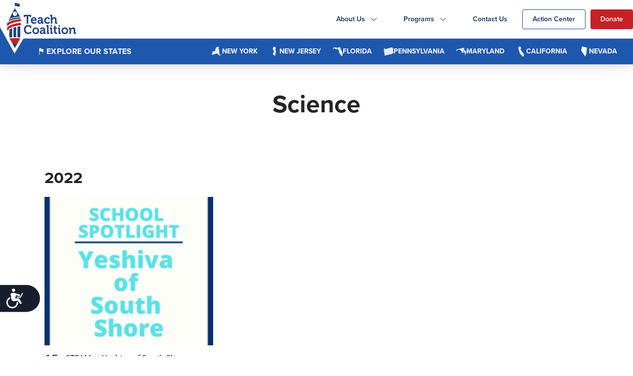

--- FILE ---
content_type: text/html; charset=UTF-8
request_url: https://teachcoalition.org/blog/tag/science/
body_size: 28411
content:


<!doctype html>
<html class="no-js">
<head>
<script src="https://cmp.osano.com/AzyvxUSByGm4feKh/85a62760-0eb3-4550-9903-caa7dabe9ea9/osano.js"></script><style>.osano-cm-widget { display: none; }</style>
			<!-- Google Tag Manager -->
			<script>(function(w,d,s,l,i){w[l]=w[l]||[];w[l].push({'gtm.start':
			new Date().getTime(),event:'gtm.js'});var f=d.getElementsByTagName(s)[0],
			j=d.createElement(s),dl=l!='dataLayer'?'&l='+l:'';j.async=true;j.src=
			'https://www.googletagmanager.com/gtm.js?id='+i+dl;f.parentNode.insertBefore(j,f);
			})(window,document,'script','dataLayer','GTM-WJXJ5FQ');</script>
			<!-- End Google Tag Manager -->

		<meta charset="utf-8">
		<meta http-equiv="x-ua-compatible" content="ie=edge">
		<meta name="viewport" content="width=device-width, initial-scale=1">
		<meta http-equiv="Accept-CH" content="DPR, Viewport-Width, Width">
		<meta http-equiv="x-dns-prefetch-control" content="on">
		<meta name="msvalidate.01" content="FBFAD6FBEEF80D1D006AEA65FA580A99" />
		<title>Teach Coalition - Science Archives - Teach Coalition</title>
		<link rel="dns-prefetch" href="//res.cloudinary.com">
		<link rel="dns-prefetch" href="//use.typekit.net">
		<link rel="dns-prefetch" href="//connect.facebook.net">
		<link rel="dns-prefetch" href="//www.google-analytics.com">

		<meta name="com.silverpop.brandeddomains" content="www.pages01.net,advocacy.ou.org,alldaf.org,alumni.ncsy.org,israelfreespirit.com,jewishaction.com,ncsy.org,nextdor.network,njcd.org,ouisrael.org,oujlic.org,oukosher.org,oupress.org,outorah.org,pc20.org,teachadvocacy.org,teachcoalition.org,teamyachad.com,tjj.ncsy.org,torahtidbits.com,upreaching.com,www.israelfreespirit.com,www.ou.org,www.ouisrael.org,www.yachad.org" />


<meta name='robots' content='index, follow, max-image-preview:large, max-snippet:-1, max-video-preview:-1' />

	<!-- This site is optimized with the Yoast SEO plugin v26.7 - https://yoast.com/wordpress/plugins/seo/ -->
	<link rel="canonical" href="https://teachcoalition.org/blog/tag/science/" />
	<meta property="og:locale" content="en_US" />
	<meta property="og:type" content="article" />
	<meta property="og:title" content="Science Archives - Teach Coalition" />
	<meta property="og:url" content="https://teachcoalition.org/blog/tag/science/" />
	<meta property="og:site_name" content="Teach Coalition" />
	<meta name="twitter:card" content="summary_large_image" />
	<script type="application/ld+json" class="yoast-schema-graph">{"@context":"https://schema.org","@graph":[{"@type":"CollectionPage","@id":"https://teachcoalition.org/blog/tag/science/","url":"https://teachcoalition.org/blog/tag/science/","name":"Science Archives - Teach Coalition","isPartOf":{"@id":"https://teachcoalition.org/#website"},"primaryImageOfPage":{"@id":"https://teachcoalition.org/blog/tag/science/#primaryimage"},"image":{"@id":"https://teachcoalition.org/blog/tag/science/#primaryimage"},"thumbnailUrl":"https://res.cloudinary.com/ouwp/images/f_auto,q_auto/v1679830889/Teachcoalition/main/YOSS-Spotlight-Square/YOSS-Spotlight-Square.png?_i=AA","breadcrumb":{"@id":"https://teachcoalition.org/blog/tag/science/#breadcrumb"},"inLanguage":"en-US"},{"@type":"ImageObject","inLanguage":"en-US","@id":"https://teachcoalition.org/blog/tag/science/#primaryimage","url":"https://res.cloudinary.com/ouwp/images/f_auto,q_auto/v1679830889/Teachcoalition/main/YOSS-Spotlight-Square/YOSS-Spotlight-Square.png?_i=AA","contentUrl":"https://res.cloudinary.com/ouwp/images/f_auto,q_auto/v1679830889/Teachcoalition/main/YOSS-Spotlight-Square/YOSS-Spotlight-Square.png?_i=AA","width":200,"height":200},{"@type":"BreadcrumbList","@id":"https://teachcoalition.org/blog/tag/science/#breadcrumb","itemListElement":[{"@type":"ListItem","position":1,"name":"Home","item":"https://teachcoalition.org/"},{"@type":"ListItem","position":2,"name":"Science"}]},{"@type":"WebSite","@id":"https://teachcoalition.org/#website","url":"https://teachcoalition.org/","name":"Teach Coalition","description":"","potentialAction":[{"@type":"SearchAction","target":{"@type":"EntryPoint","urlTemplate":"https://teachcoalition.org/?s={search_term_string}"},"query-input":{"@type":"PropertyValueSpecification","valueRequired":true,"valueName":"search_term_string"}}],"inLanguage":"en-US"}]}</script>
	<!-- / Yoast SEO plugin. -->


<link rel='dns-prefetch' href='//teachcoalition.org' />
<link rel='dns-prefetch' href='//dh6eybvt3x4p0.cloudfront.net' />
<link rel='dns-prefetch' href='//res.cloudinary.com' />
<link rel='preconnect' href='https://res.cloudinary.com' />
<style id='wp-img-auto-sizes-contain-inline-css' type='text/css'>
img:is([sizes=auto i],[sizes^="auto," i]){contain-intrinsic-size:3000px 1500px}
/*# sourceURL=wp-img-auto-sizes-contain-inline-css */
</style>
<link rel='stylesheet' id='embed-pdf-viewer-css' href='https://teachcoalition.org/content/plugins/embed-pdf-viewer/css/embed-pdf-viewer.css?ver=2.4.6' type='text/css' media='screen' />
<style id='wp-block-library-inline-css' type='text/css'>
:root{--wp-block-synced-color:#7a00df;--wp-block-synced-color--rgb:122,0,223;--wp-bound-block-color:var(--wp-block-synced-color);--wp-editor-canvas-background:#ddd;--wp-admin-theme-color:#007cba;--wp-admin-theme-color--rgb:0,124,186;--wp-admin-theme-color-darker-10:#006ba1;--wp-admin-theme-color-darker-10--rgb:0,107,160.5;--wp-admin-theme-color-darker-20:#005a87;--wp-admin-theme-color-darker-20--rgb:0,90,135;--wp-admin-border-width-focus:2px}@media (min-resolution:192dpi){:root{--wp-admin-border-width-focus:1.5px}}.wp-element-button{cursor:pointer}:root .has-very-light-gray-background-color{background-color:#eee}:root .has-very-dark-gray-background-color{background-color:#313131}:root .has-very-light-gray-color{color:#eee}:root .has-very-dark-gray-color{color:#313131}:root .has-vivid-green-cyan-to-vivid-cyan-blue-gradient-background{background:linear-gradient(135deg,#00d084,#0693e3)}:root .has-purple-crush-gradient-background{background:linear-gradient(135deg,#34e2e4,#4721fb 50%,#ab1dfe)}:root .has-hazy-dawn-gradient-background{background:linear-gradient(135deg,#faaca8,#dad0ec)}:root .has-subdued-olive-gradient-background{background:linear-gradient(135deg,#fafae1,#67a671)}:root .has-atomic-cream-gradient-background{background:linear-gradient(135deg,#fdd79a,#004a59)}:root .has-nightshade-gradient-background{background:linear-gradient(135deg,#330968,#31cdcf)}:root .has-midnight-gradient-background{background:linear-gradient(135deg,#020381,#2874fc)}:root{--wp--preset--font-size--normal:16px;--wp--preset--font-size--huge:42px}.has-regular-font-size{font-size:1em}.has-larger-font-size{font-size:2.625em}.has-normal-font-size{font-size:var(--wp--preset--font-size--normal)}.has-huge-font-size{font-size:var(--wp--preset--font-size--huge)}.has-text-align-center{text-align:center}.has-text-align-left{text-align:left}.has-text-align-right{text-align:right}.has-fit-text{white-space:nowrap!important}#end-resizable-editor-section{display:none}.aligncenter{clear:both}.items-justified-left{justify-content:flex-start}.items-justified-center{justify-content:center}.items-justified-right{justify-content:flex-end}.items-justified-space-between{justify-content:space-between}.screen-reader-text{border:0;clip-path:inset(50%);height:1px;margin:-1px;overflow:hidden;padding:0;position:absolute;width:1px;word-wrap:normal!important}.screen-reader-text:focus{background-color:#ddd;clip-path:none;color:#444;display:block;font-size:1em;height:auto;left:5px;line-height:normal;padding:15px 23px 14px;text-decoration:none;top:5px;width:auto;z-index:100000}html :where(.has-border-color){border-style:solid}html :where([style*=border-top-color]){border-top-style:solid}html :where([style*=border-right-color]){border-right-style:solid}html :where([style*=border-bottom-color]){border-bottom-style:solid}html :where([style*=border-left-color]){border-left-style:solid}html :where([style*=border-width]){border-style:solid}html :where([style*=border-top-width]){border-top-style:solid}html :where([style*=border-right-width]){border-right-style:solid}html :where([style*=border-bottom-width]){border-bottom-style:solid}html :where([style*=border-left-width]){border-left-style:solid}html :where(img[class*=wp-image-]){height:auto;max-width:100%}:where(figure){margin:0 0 1em}html :where(.is-position-sticky){--wp-admin--admin-bar--position-offset:var(--wp-admin--admin-bar--height,0px)}@media screen and (max-width:600px){html :where(.is-position-sticky){--wp-admin--admin-bar--position-offset:0px}}

/*# sourceURL=wp-block-library-inline-css */
</style><style id='global-styles-inline-css' type='text/css'>
:root{--wp--preset--aspect-ratio--square: 1;--wp--preset--aspect-ratio--4-3: 4/3;--wp--preset--aspect-ratio--3-4: 3/4;--wp--preset--aspect-ratio--3-2: 3/2;--wp--preset--aspect-ratio--2-3: 2/3;--wp--preset--aspect-ratio--16-9: 16/9;--wp--preset--aspect-ratio--9-16: 9/16;--wp--preset--color--black: #000000;--wp--preset--color--cyan-bluish-gray: #abb8c3;--wp--preset--color--white: #ffffff;--wp--preset--color--pale-pink: #f78da7;--wp--preset--color--vivid-red: #cf2e2e;--wp--preset--color--luminous-vivid-orange: #ff6900;--wp--preset--color--luminous-vivid-amber: #fcb900;--wp--preset--color--light-green-cyan: #7bdcb5;--wp--preset--color--vivid-green-cyan: #00d084;--wp--preset--color--pale-cyan-blue: #8ed1fc;--wp--preset--color--vivid-cyan-blue: #0693e3;--wp--preset--color--vivid-purple: #9b51e0;--wp--preset--gradient--vivid-cyan-blue-to-vivid-purple: linear-gradient(135deg,rgb(6,147,227) 0%,rgb(155,81,224) 100%);--wp--preset--gradient--light-green-cyan-to-vivid-green-cyan: linear-gradient(135deg,rgb(122,220,180) 0%,rgb(0,208,130) 100%);--wp--preset--gradient--luminous-vivid-amber-to-luminous-vivid-orange: linear-gradient(135deg,rgb(252,185,0) 0%,rgb(255,105,0) 100%);--wp--preset--gradient--luminous-vivid-orange-to-vivid-red: linear-gradient(135deg,rgb(255,105,0) 0%,rgb(207,46,46) 100%);--wp--preset--gradient--very-light-gray-to-cyan-bluish-gray: linear-gradient(135deg,rgb(238,238,238) 0%,rgb(169,184,195) 100%);--wp--preset--gradient--cool-to-warm-spectrum: linear-gradient(135deg,rgb(74,234,220) 0%,rgb(151,120,209) 20%,rgb(207,42,186) 40%,rgb(238,44,130) 60%,rgb(251,105,98) 80%,rgb(254,248,76) 100%);--wp--preset--gradient--blush-light-purple: linear-gradient(135deg,rgb(255,206,236) 0%,rgb(152,150,240) 100%);--wp--preset--gradient--blush-bordeaux: linear-gradient(135deg,rgb(254,205,165) 0%,rgb(254,45,45) 50%,rgb(107,0,62) 100%);--wp--preset--gradient--luminous-dusk: linear-gradient(135deg,rgb(255,203,112) 0%,rgb(199,81,192) 50%,rgb(65,88,208) 100%);--wp--preset--gradient--pale-ocean: linear-gradient(135deg,rgb(255,245,203) 0%,rgb(182,227,212) 50%,rgb(51,167,181) 100%);--wp--preset--gradient--electric-grass: linear-gradient(135deg,rgb(202,248,128) 0%,rgb(113,206,126) 100%);--wp--preset--gradient--midnight: linear-gradient(135deg,rgb(2,3,129) 0%,rgb(40,116,252) 100%);--wp--preset--font-size--small: 13px;--wp--preset--font-size--medium: 20px;--wp--preset--font-size--large: 36px;--wp--preset--font-size--x-large: 42px;--wp--preset--spacing--20: 0.44rem;--wp--preset--spacing--30: 0.67rem;--wp--preset--spacing--40: 1rem;--wp--preset--spacing--50: 1.5rem;--wp--preset--spacing--60: 2.25rem;--wp--preset--spacing--70: 3.38rem;--wp--preset--spacing--80: 5.06rem;--wp--preset--shadow--natural: 6px 6px 9px rgba(0, 0, 0, 0.2);--wp--preset--shadow--deep: 12px 12px 50px rgba(0, 0, 0, 0.4);--wp--preset--shadow--sharp: 6px 6px 0px rgba(0, 0, 0, 0.2);--wp--preset--shadow--outlined: 6px 6px 0px -3px rgb(255, 255, 255), 6px 6px rgb(0, 0, 0);--wp--preset--shadow--crisp: 6px 6px 0px rgb(0, 0, 0);}:where(.is-layout-flex){gap: 0.5em;}:where(.is-layout-grid){gap: 0.5em;}body .is-layout-flex{display: flex;}.is-layout-flex{flex-wrap: wrap;align-items: center;}.is-layout-flex > :is(*, div){margin: 0;}body .is-layout-grid{display: grid;}.is-layout-grid > :is(*, div){margin: 0;}:where(.wp-block-columns.is-layout-flex){gap: 2em;}:where(.wp-block-columns.is-layout-grid){gap: 2em;}:where(.wp-block-post-template.is-layout-flex){gap: 1.25em;}:where(.wp-block-post-template.is-layout-grid){gap: 1.25em;}.has-black-color{color: var(--wp--preset--color--black) !important;}.has-cyan-bluish-gray-color{color: var(--wp--preset--color--cyan-bluish-gray) !important;}.has-white-color{color: var(--wp--preset--color--white) !important;}.has-pale-pink-color{color: var(--wp--preset--color--pale-pink) !important;}.has-vivid-red-color{color: var(--wp--preset--color--vivid-red) !important;}.has-luminous-vivid-orange-color{color: var(--wp--preset--color--luminous-vivid-orange) !important;}.has-luminous-vivid-amber-color{color: var(--wp--preset--color--luminous-vivid-amber) !important;}.has-light-green-cyan-color{color: var(--wp--preset--color--light-green-cyan) !important;}.has-vivid-green-cyan-color{color: var(--wp--preset--color--vivid-green-cyan) !important;}.has-pale-cyan-blue-color{color: var(--wp--preset--color--pale-cyan-blue) !important;}.has-vivid-cyan-blue-color{color: var(--wp--preset--color--vivid-cyan-blue) !important;}.has-vivid-purple-color{color: var(--wp--preset--color--vivid-purple) !important;}.has-black-background-color{background-color: var(--wp--preset--color--black) !important;}.has-cyan-bluish-gray-background-color{background-color: var(--wp--preset--color--cyan-bluish-gray) !important;}.has-white-background-color{background-color: var(--wp--preset--color--white) !important;}.has-pale-pink-background-color{background-color: var(--wp--preset--color--pale-pink) !important;}.has-vivid-red-background-color{background-color: var(--wp--preset--color--vivid-red) !important;}.has-luminous-vivid-orange-background-color{background-color: var(--wp--preset--color--luminous-vivid-orange) !important;}.has-luminous-vivid-amber-background-color{background-color: var(--wp--preset--color--luminous-vivid-amber) !important;}.has-light-green-cyan-background-color{background-color: var(--wp--preset--color--light-green-cyan) !important;}.has-vivid-green-cyan-background-color{background-color: var(--wp--preset--color--vivid-green-cyan) !important;}.has-pale-cyan-blue-background-color{background-color: var(--wp--preset--color--pale-cyan-blue) !important;}.has-vivid-cyan-blue-background-color{background-color: var(--wp--preset--color--vivid-cyan-blue) !important;}.has-vivid-purple-background-color{background-color: var(--wp--preset--color--vivid-purple) !important;}.has-black-border-color{border-color: var(--wp--preset--color--black) !important;}.has-cyan-bluish-gray-border-color{border-color: var(--wp--preset--color--cyan-bluish-gray) !important;}.has-white-border-color{border-color: var(--wp--preset--color--white) !important;}.has-pale-pink-border-color{border-color: var(--wp--preset--color--pale-pink) !important;}.has-vivid-red-border-color{border-color: var(--wp--preset--color--vivid-red) !important;}.has-luminous-vivid-orange-border-color{border-color: var(--wp--preset--color--luminous-vivid-orange) !important;}.has-luminous-vivid-amber-border-color{border-color: var(--wp--preset--color--luminous-vivid-amber) !important;}.has-light-green-cyan-border-color{border-color: var(--wp--preset--color--light-green-cyan) !important;}.has-vivid-green-cyan-border-color{border-color: var(--wp--preset--color--vivid-green-cyan) !important;}.has-pale-cyan-blue-border-color{border-color: var(--wp--preset--color--pale-cyan-blue) !important;}.has-vivid-cyan-blue-border-color{border-color: var(--wp--preset--color--vivid-cyan-blue) !important;}.has-vivid-purple-border-color{border-color: var(--wp--preset--color--vivid-purple) !important;}.has-vivid-cyan-blue-to-vivid-purple-gradient-background{background: var(--wp--preset--gradient--vivid-cyan-blue-to-vivid-purple) !important;}.has-light-green-cyan-to-vivid-green-cyan-gradient-background{background: var(--wp--preset--gradient--light-green-cyan-to-vivid-green-cyan) !important;}.has-luminous-vivid-amber-to-luminous-vivid-orange-gradient-background{background: var(--wp--preset--gradient--luminous-vivid-amber-to-luminous-vivid-orange) !important;}.has-luminous-vivid-orange-to-vivid-red-gradient-background{background: var(--wp--preset--gradient--luminous-vivid-orange-to-vivid-red) !important;}.has-very-light-gray-to-cyan-bluish-gray-gradient-background{background: var(--wp--preset--gradient--very-light-gray-to-cyan-bluish-gray) !important;}.has-cool-to-warm-spectrum-gradient-background{background: var(--wp--preset--gradient--cool-to-warm-spectrum) !important;}.has-blush-light-purple-gradient-background{background: var(--wp--preset--gradient--blush-light-purple) !important;}.has-blush-bordeaux-gradient-background{background: var(--wp--preset--gradient--blush-bordeaux) !important;}.has-luminous-dusk-gradient-background{background: var(--wp--preset--gradient--luminous-dusk) !important;}.has-pale-ocean-gradient-background{background: var(--wp--preset--gradient--pale-ocean) !important;}.has-electric-grass-gradient-background{background: var(--wp--preset--gradient--electric-grass) !important;}.has-midnight-gradient-background{background: var(--wp--preset--gradient--midnight) !important;}.has-small-font-size{font-size: var(--wp--preset--font-size--small) !important;}.has-medium-font-size{font-size: var(--wp--preset--font-size--medium) !important;}.has-large-font-size{font-size: var(--wp--preset--font-size--large) !important;}.has-x-large-font-size{font-size: var(--wp--preset--font-size--x-large) !important;}
/*# sourceURL=global-styles-inline-css */
</style>

<style id='classic-theme-styles-inline-css' type='text/css'>
/*! This file is auto-generated */
.wp-block-button__link{color:#fff;background-color:#32373c;border-radius:9999px;box-shadow:none;text-decoration:none;padding:calc(.667em + 2px) calc(1.333em + 2px);font-size:1.125em}.wp-block-file__button{background:#32373c;color:#fff;text-decoration:none}
/*# sourceURL=/wp-includes/css/classic-themes.min.css */
</style>
<link rel='stylesheet' id='teachnetwork-css' href='https://teachcoalition.org/content/themes/teachnetwork/assets/dist/css/style.css?ver=1769162881' type='text/css' media='all' />
<script type="text/javascript">
/* <![CDATA[ */
var CLDLB = {"image_delivery":"on","image_optimization":"on","image_format":"auto","image_quality":"auto","image_freeform":"","svg_support":"off","image_preview":"https:\/\/res.cloudinary.com\/demo\/image\/upload\/w_600\/leather_bag.jpg","video_delivery":"on","video_player":"wp","video_controls":"on","video_loop":"off","video_autoplay_mode":"off","video_optimization":"on","video_format":"auto","video_quality":"auto","video_freeform":"","video_preview":"","use_lazy_load":"on","lazy_threshold":"100px","lazy_custom_color":"rgba(153,153,153,0.5)","lazy_animate":"on","lazy_placeholder":"blur","dpr":"2X","lazyload_preview":"https:\/\/res.cloudinary.com\/demo\/image\/upload\/w_600\/leather_bag.jpg","enable_breakpoints":"on","pixel_step":200,"breakpoints":"","max_width":2048,"min_width":200,"breakpoints_preview":"https:\/\/res.cloudinary.com\/demo\/image\/upload\/w_600\/leather_bag.jpg","crop_sizes":"","adaptive_streaming":"off","adaptive_streaming_mode":"mpd","placeholder":"e_blur:2000,q_1,f_auto","base_url":"https:\/\/res.cloudinary.com\/ouwp"};!function(){const e={deviceDensity:window.devicePixelRatio?window.devicePixelRatio:"auto",density:null,config:CLDLB||{},lazyThreshold:0,enabled:!1,sizeBands:[],iObserver:null,pObserver:null,rObserver:null,aboveFold:!0,minPlaceholderThreshold:500,bind(e){e.CLDbound=!0,this.enabled||this._init();const t=e.dataset.size.split(" ");e.originalWidth=t[0],e.originalHeight=t[1],this.pObserver?(this.aboveFold&&this.inInitialView(e)?this.buildImage(e):(this.pObserver.observe(e),this.iObserver.observe(e)),e.addEventListener("error",(t=>{e.srcset="",e.src='data:image/svg+xml;utf8,<svg xmlns="http://www.w3.org/2000/svg"><rect width="100%" height="100%" fill="rgba(0,0,0,0.1)"/><text x="50%" y="50%" fill="red" text-anchor="middle" dominant-baseline="middle">%26%23x26A0%3B︎</text></svg>',this.rObserver.unobserve(e)}))):this.setupFallback(e)},buildImage(e){e.dataset.srcset?(e.cld_loaded=!0,e.srcset=e.dataset.srcset):(e.src=this.getSizeURL(e),e.dataset.responsive&&this.rObserver.observe(e))},inInitialView(e){const t=e.getBoundingClientRect();return this.aboveFold=t.top<window.innerHeight+this.lazyThreshold,this.aboveFold},setupFallback(e){const t=[];this.sizeBands.forEach((i=>{if(i<=e.originalWidth){let s=this.getSizeURL(e,i,!0)+` ${i}w`;-1===t.indexOf(s)&&t.push(s)}})),e.srcset=t.join(","),e.sizes=`(max-width: ${e.originalWidth}px) 100vw, ${e.originalWidth}px`},_init(){this.enabled=!0,this._calcThreshold(),this._getDensity();let e=parseInt(this.config.max_width);const t=parseInt(this.config.min_width),i=parseInt(this.config.pixel_step);for(;e-i>=t;)e-=i,this.sizeBands.push(e);"undefined"!=typeof IntersectionObserver&&this._setupObservers(),this.enabled=!0},_setupObservers(){const e={rootMargin:this.lazyThreshold+"px 0px "+this.lazyThreshold+"px 0px"},t=this.minPlaceholderThreshold<2*this.lazyThreshold?2*this.lazyThreshold:this.minPlaceholderThreshold,i={rootMargin:t+"px 0px "+t+"px 0px"};this.rObserver=new ResizeObserver(((e,t)=>{e.forEach((e=>{e.target.cld_loaded&&e.contentRect.width>=e.target.cld_loaded&&(e.target.src=this.getSizeURL(e.target))}))})),this.iObserver=new IntersectionObserver(((e,t)=>{e.forEach((e=>{e.isIntersecting&&(this.buildImage(e.target),t.unobserve(e.target),this.pObserver.unobserve(e.target))}))}),e),this.pObserver=new IntersectionObserver(((e,t)=>{e.forEach((e=>{e.isIntersecting&&(e.target.src=this.getPlaceholderURL(e.target),t.unobserve(e.target))}))}),i)},_calcThreshold(){const e=this.config.lazy_threshold.replace(/[^0-9]/g,"");let t=0;switch(this.config.lazy_threshold.replace(/[0-9]/g,"").toLowerCase()){case"em":t=parseFloat(getComputedStyle(document.body).fontSize)*e;break;case"rem":t=parseFloat(getComputedStyle(document.documentElement).fontSize)*e;break;case"vh":t=window.innerHeight/e*100;break;default:t=e}this.lazyThreshold=parseInt(t,10)},_getDensity(){let e=this.config.dpr?this.config.dpr.replace("X",""):"off";if("off"===e)return this.density=1,1;let t=this.deviceDensity;"max"!==e&&"auto"!==t&&(e=parseFloat(e),t=t>Math.ceil(e)?e:t),this.density=t},scaleWidth(e,t,i){const s=parseInt(this.config.max_width),r=Math.round(s/i);if(!t){t=e.width;let a=Math.round(t/i);for(;-1===this.sizeBands.indexOf(t)&&a<r&&t<s;)t++,a=Math.round(t/i)}return t>s&&(t=s),e.originalWidth<t&&(t=e.originalWidth),t},scaleSize(e,t,i){const s=e.dataset.crop?parseFloat(e.dataset.crop):(e.originalWidth/e.originalHeight).toFixed(2),r=this.scaleWidth(e,t,s),a=Math.round(r/s),o=[];return e.dataset.transformationCrop?o.push(e.dataset.transformationCrop):e.dataset.crop||(o.push(e.dataset.crop?"c_fill":"c_scale"),e.dataset.crop&&o.push("g_auto")),o.push("w_"+r),o.push("h_"+a),i&&1!==this.density&&o.push("dpr_"+this.density),e.cld_loaded=r,{transformation:o.join(","),nameExtension:r+"x"+a}},getDeliveryMethod:e=>e.dataset.seo&&"upload"===e.dataset.delivery?"images":"image/"+e.dataset.delivery,getSizeURL(e,t){const i=this.scaleSize(e,t,!0);return[this.config.base_url,this.getDeliveryMethod(e),"upload"===e.dataset.delivery?i.transformation:"",e.dataset.transformations,"v"+e.dataset.version,e.dataset.publicId+"?_i=AA"].filter(this.empty).join("/")},getPlaceholderURL(e){e.cld_placehold=!0;const t=this.scaleSize(e,null,!1);return[this.config.base_url,this.getDeliveryMethod(e),t.transformation,this.config.placeholder,e.dataset.publicId].filter(this.empty).join("/")},empty:e=>void 0!==e&&0!==e.length};window.CLDBind=t=>{t.CLDbound||e.bind(t)},window.initFallback=()=>{[...document.querySelectorAll('img[data-cloudinary="lazy"]')].forEach((e=>{CLDBind(e)}))},window.addEventListener("load",(()=>{initFallback()})),document.querySelector('script[src*="?cloudinary_lazy_load_loader"]')&&initFallback()}();
/* ]]> */
</script>
<script type="text/javascript" src="https://teachcoalition.org/content/plugins/wp-sentry-integration/public/wp-sentry-browser.tracing.replay.min.js?ver=8.10.0" id="wp-sentry-browser-bundle-js"></script>
<script type="text/javascript" id="wp-sentry-browser-js-extra">
/* <![CDATA[ */
var wp_sentry = {"wpBrowserTracingOptions":{},"tracesSampleRate":"0.3","wpSessionReplayOptions":{},"replaysSessionSampleRate":"0.1","replaysOnErrorSampleRate":"1","environment":"production","release":"1","context":{"tags":{"wordpress":"6.9","language":"en-US"}},"dsn":"https://ffb6bf58d5d244f39b834e67d8422ce7@sentry.oustatic.com/8"};
//# sourceURL=wp-sentry-browser-js-extra
/* ]]> */
</script>
<script type="text/javascript" src="https://teachcoalition.org/content/plugins/wp-sentry-integration/public/wp-sentry-init.js?ver=8.10.0" id="wp-sentry-browser-js"></script>
<script type="text/javascript" id="jquery-core-js-extra">
/* <![CDATA[ */
var load_more_params = {"ajaxurl":"https://teachcoalition.org/wp-admin/admin-ajax.php","posts_per_page":"12"};
var show_more_params = {"ajaxurl":"https://teachcoalition.org/wp-admin/admin-ajax.php","posts_per_page":"12"};
//# sourceURL=jquery-core-js-extra
/* ]]> */
</script>
<script type="text/javascript" src="https://teachcoalition.org/wp-includes/js/jquery/jquery.min.js?ver=3.7.1" id="jquery-core-js"></script>
<script type="text/javascript" src="https://teachcoalition.org/wp-includes/js/jquery/jquery-migrate.min.js?ver=3.4.1" id="jquery-migrate-js"></script>
<script type="text/javascript" src="https://dh6eybvt3x4p0.cloudfront.net/acoustic-form.min.js?ver=1962235e46f5af9bca6fcb07c9939914" id="AccousticJs-js"></script>
<script type="text/javascript" src="https://res.cloudinary.com/orthodox-union/raw/upload/v1677066459/OURedesign/scripts/fontwesome-script.js?ver=1962235e46f5af9bca6fcb07c9939914" id="FontAwesomeKit-js"></script>
<link rel="https://api.w.org/" href="https://teachcoalition.org/wp-json/" /><link rel="alternate" title="JSON" type="application/json" href="https://teachcoalition.org/wp-json/wp/v2/tags/56" /></head>
<body class=" " id="body24">
<!-- Google Tag Manager (noscript) -->
<noscript><iframe src="https://www.googletagmanager.com/ns.html?id=GTM-WJXJ5FQ"
height="0" width="0" style="display:none;visibility:hidden"></iframe></noscript>
<!-- End Google Tag Manager (noscript) -->
<div id="fb-root"></div>
<script>(function(d, s, id) {
  var js, fjs = d.getElementsByTagName(s)[0];
  if (d.getElementById(id)) return;
  js = d.createElement(s); js.id = id;
  js.src = "https://connect.facebook.net/en_US/sdk.js#xfbml=1&version=v2.6";
  fjs.parentNode.insertBefore(js, fjs);
}(document, 'script', 'facebook-jssdk'));</script>
<!-- Facebook Pixel Code -->
<script>
!function(f,b,e,v,n,t,s)
{if(f.fbq)return;n=f.fbq=function(){n.callMethod?
n.callMethod.apply(n,arguments):n.queue.push(arguments)};
if(!f._fbq)f._fbq=n;n.push=n;n.loaded=!0;n.version='2.0';
n.queue=[];t=b.createElement(e);t.async=!0;
t.src=v;s=b.getElementsByTagName(e)[0];
s.parentNode.insertBefore(t,s)}(window, document,'script',
'https://connect.facebook.net/en_US/fbevents.js');
fbq('init', '3692859234096927');
fbq('track', 'PageView');
</script>
<noscript><img height="1" width="1" style="display:none"
src="https://www.facebook.com/tr?id=3692859234096927&ev=PageView&noscript=1"
/></noscript>
<!-- End Facebook Pixel Code --><script>
	(function(d) {
		var config = {
			kitId: 'uzu6zrs',
			scriptTimeout: 3000,
			async: true
		},
		h=d.documentElement,t=setTimeout(function(){h.className=h.className.replace(/\bwf-loading\b/g,"")+" wf-inactive";},config.scriptTimeout),tk=d.createElement("script"),f=false,s=d.getElementsByTagName("script")[0],a;h.className+=" wf-loading";tk.src='https://use.typekit.net/'+config.kitId+'.js';tk.async=true;tk.onload=tk.onreadystatechange=function(){a=this.readyState;if(f||a&&a!="complete"&&a!="loaded")return;f=true;clearTimeout(t);try{Typekit.load(config)}catch(e){}};s.parentNode.insertBefore(tk,s)
	})(document);
	</script>

<script src="https://ajax.googleapis.com/ajax/libs/webfont/1/webfont.js"></script>
<script>
WebFont.load({
  google: {
    families: ['Quicksand:300,400,700','Raleway:300,400,700']
  }
});
</script>


<script>
  (function(d) {
    var config = {
      kitId: 'xth8gyt',
      scriptTimeout: 3000,
      async: true
    },
    h=d.documentElement,t=setTimeout(function(){h.className=h.className.replace(/\bwf-loading\b/g,"")+" wf-inactive";},config.scriptTimeout),tk=d.createElement("script"),f=false,s=d.getElementsByTagName("script")[0],a;h.className+=" wf-loading";tk.src='https://use.typekit.net/'+config.kitId+'.js';tk.async=true;tk.onload=tk.onreadystatechange=function(){a=this.readyState;if(f||a&&a!="complete"&&a!="loaded")return;f=true;clearTimeout(t);try{Typekit.load(config)}catch(e){}};s.parentNode.insertBefore(tk,s)
  })(document);
</script>
<header class="homepage__header">
	<div class="homepage__header__center">
	<div class="homepage__header__top">
			<a href="https://teachcoalition.org/ " class="homepage__logo">

					<img src="https://res.cloudinary.com/njcd/image/upload/v1702375798/teachcoalition/Teach24/teachlogo-t2.png" alt="Teach Coalition Logo">

			</a>
			<nav class="homepage__navbar" id="homepage-navbar">
				<div class="homepage__navbar__main">
				<!-- <a href="#" class="menu-mobile"></a>	 -->
				<ul class="homepage__navbar__list">
          
				



					

										
<li class='menu__dropdown '><a href='#' id="mobileidropdown" class="dropdown-toggle mobile__idropdown" data-toggle="dropdown" >About Us<i class="fa fa-plus"></i></a>

<ul class="menu__dropdown-menu" role="menu">

<li ><a href='https://teachcoalition.org/in-the-news/'>In the News</a>
</li>

<li ><a href='https://teachcoalition.org/partners/'>Member Schools</a>
</li>

<li ><a href='https://teachcoalition.org/our-jobs/'>Careers</a>
</li>

<li ><a href='https://teachcoalition.org/about/#staff-list'>Our Staff</a>
</li>
</ul>
</li>

<li class='menu__dropdown '><a href='#' id="mobileidropdown" class="dropdown-toggle mobile__idropdown" data-toggle="dropdown" >Programs<i class="fa fa-plus"></i></a>

<ul class="menu__dropdown-menu" role="menu">

<li ><a href='https://teachcoalition.org/research'>Office for Jewish Education and Research</a>
</li>

<li ><a href='https://projectprotect.info/'>Project Protect</a>
</li>

<li ><a href='https://teachcoalition.org/federalscholarships/'>Federal Tax Credit Scholarship Program</a>
</li>

<li class='menu__dropdown '><a href='#' id="mobileidropdown" class="dropdown-toggle mobile__idropdown" data-toggle="dropdown" >STEM<i class="fa fa-plus"></i></a>

	<ul class="menu__dropdown-menu" role="menu">

<li ><a href='https://teachcoalition.org/stemny/'>STEM in New York</a>
</li>

<li ><a href='https://teachcoalition.org/stemnj/'>STEM in New Jersey</a>
</li>

<li ><a href='https://teachcoalition.org/mastersprograms/'>Masters Programs</a>
</li>
	</ul>
</li>

<li ><a href='https://teachcoalition.org/vote/'>VOTE</a>
</li>
</ul>
</li>

<li ><a href='https://teachcoalition.org/contact-us/'>Contact Us</a>
</li>
									

						
            <li><a href="/action" class="hactioncenter__link" id="hactioncenter__link">Action Center</a>
            </li>
            <li><a href="/donate/" class="hdonate__link">Donate</a>
            </li>
							
				</ul>
				</div>
			</nav>
			<style>
					a#hactioncenter__link {
							display: flex;
							height: 40px;
							padding: 10px 20px;
							justify-content: center;
							cursor: pointer;
							align-items: center;
							gap: 8px;
							border-radius: 4px;
							transition: background 0.3s ease;
							border: 1px solid var(--Primary-Default, #1D437D);
					}
					a#hactioncenter__link:hover {
							background: rgba(30, 80, 180, 0.07);
					}
			</style>
    </div>
    </div>
    <div class="homepage__header__bottom">
        <div class="container container--tight">
        <div class="homepage__header__wrapper">
        <a href="https://teachcoalition.org/" class="homepage__header__explore">
          <img src="https://res.cloudinary.com/orthodox-union/image/upload/v1702802673/teachcoalition/ProjectProtect/Teach_Flag_GIF.gif" alt="explore icon" style="width: 20px;">
  
        <span>Explore our states</span>
        </a>
        <div class="homepage__header__clinks">
        <a href="https://teachcoalition.org/nys" class="homepage__header__state">
				<svg width="21" height="20" viewBox="0 0 21 20" fill="none" xmlns="http://www.w3.org/2000/svg">
<path d="M19.2566 15.9641C19.0516 16.0199 18.9779 16.1457 18.843 16.3471C18.7315 16.5162 18.5697 16.7032 18.3791 16.6672C18.3719 16.4245 18.6596 16.1817 18.7855 16.0217C18.9221 15.8473 19.2368 15.5595 19.1882 15.279C19.0588 15.1945 18.9221 15.4786 18.8484 15.5793C18.7369 15.7304 18.6146 15.8113 18.4798 15.921C18.3737 16.0073 18.2838 16.1206 18.1651 16.1763C18.0554 16.2285 17.9277 16.2464 17.8145 16.2842C17.6634 16.3328 17.5645 16.3238 17.4314 16.4532C17.3271 16.5557 17.2372 16.678 17.1347 16.7823C16.9064 17.0197 16.6798 16.7985 16.4532 16.9423C16.1925 17.1096 16.2429 17.6077 15.8724 17.4512C15.8868 17.2678 16.0055 17.0934 16.0504 16.9136C16.0684 16.838 16.0882 16.7859 16.1134 16.7481L15.3168 12.5476C15.3168 12.5476 15.3294 12.535 15.3348 12.5027C15.3438 12.4541 15.3492 12.375 15.3528 12.3264C15.36 12.2293 15.3599 12.125 15.3653 12.0243C15.3761 11.8032 15.4301 11.609 15.4301 11.3788C15.4301 10.8178 15.4715 10.2981 15.3977 9.74247C15.3977 9.74247 15.3977 9.73888 15.3977 9.73708C15.3797 9.6184 15.3492 9.53928 15.3492 9.4188C15.3492 9.3181 15.3492 9.21741 15.333 9.11671C15.3168 8.89374 15.3491 8.67256 15.3168 8.44959C15.2844 8.24819 15.2341 8.02522 15.1694 7.82383C15.137 7.72313 15.1046 7.62243 15.0884 7.50016C15.0722 7.4606 15.0884 7.39946 15.0723 7.33832C15.0561 7.27718 15.0237 7.23762 14.9913 7.17649C14.9266 6.97509 14.8295 6.79348 14.7791 6.59029C14.7144 6.36731 14.5849 6.20727 14.486 6.00408C14.4375 5.90338 14.4375 5.76133 14.4375 5.64085V5.31718C14.4375 5.19671 14.4213 5.07443 14.4375 4.95395C14.4375 4.83347 14.4537 4.7112 14.4213 4.6105C14.3404 4.20591 14.2091 3.78335 14.3242 3.35898C14.3404 3.25828 14.3727 3.17736 14.3727 3.05509C14.3727 2.97417 14.3728 2.85369 14.4051 2.79255C14.4213 2.73142 14.4537 2.69186 14.4698 2.63072C14.4698 2.58936 14.486 2.53002 14.486 2.46888C14.486 2.36819 14.4537 2.28727 14.4213 2.20635C14.3727 2.08587 14.308 1.98338 14.2756 1.8629C14.2433 1.78198 14.2595 1.66151 14.2595 1.58059C14.2595 1.39898 14.2109 1.2785 14.1624 1.13644C14.0976 0.935048 14.1138 0.731854 14.0976 0.530459C14.0832 0.361431 14.0671 0.172624 14.0383 0C13.56 0.133064 13.0799 0.267928 12.6034 0.40279C12.0441 0.561029 11.4849 0.713872 10.9275 0.864918C10.6991 0.927854 10.4707 0.992588 10.2406 1.05552C10.1704 1.13644 10.0823 1.18679 10.0158 1.2785C9.93846 1.38459 9.88453 1.51586 9.80181 1.62015C9.51231 1.98698 9.17246 2.31065 8.90633 2.71523C8.75708 2.9418 8.60963 3.17017 8.45859 3.39314C8.33272 3.57835 8.18886 3.7276 8.14211 3.95417C8.12413 4.04228 8.13492 4.20591 8.15111 4.28683C8.16369 4.64467 8.00184 4.88562 7.77167 5.08162C7.58467 5.24166 7.46418 5.38731 7.31133 5.5941C7.20704 5.73256 6.74853 5.97891 6.79708 6.21447C6.84563 6.45182 7.20707 6.20368 7.29338 6.11017C7.45701 5.93036 7.48759 5.72357 7.74832 5.7847C7.75012 5.87641 7.75191 5.97351 7.73752 6.06342C7.67458 6.45362 7.37787 6.59208 7.49295 7.03263C7.60084 7.45161 7.73213 7.72133 7.38329 8.00724C7.11896 8.22122 6.86361 8.37227 6.70177 8.72831C6.54354 9.07355 6.48419 9.40262 6.11017 9.36126C5.96272 9.34508 5.81708 9.29653 5.66783 9.33788C5.52397 9.37744 5.40351 9.49253 5.27764 9.58064C5.00432 9.77124 4.68244 9.93128 4.36776 9.82519C4.03869 9.7155 3.84088 9.54827 3.49743 9.7191C3.35897 9.78743 3.23313 9.85396 3.08028 9.84677C2.93823 9.84137 2.79975 9.78023 2.6559 9.78743C2.36999 9.80001 2.06069 10.0086 1.79097 10.1183C1.51225 10.2316 1.30727 10.4366 1.0861 10.6667C1.23175 10.7872 1.26232 10.9454 1.35763 11.1109C1.44574 11.2619 1.59499 11.3051 1.6759 11.4687C1.83414 11.7924 1.79996 12.1844 1.74961 12.5368C1.69207 12.9324 1.58778 13.1644 1.35043 13.4521C1.19398 13.6427 1.06633 13.8567 0.920683 14.0581C0.787618 14.2415 0.591587 14.3746 0.483697 14.5849C0.381201 14.7827 0.370421 15.0273 0.178017 15.1352C0.116879 15.1675 0.0593395 15.1909 0 15.2107L0.185217 16.9279C0.185217 16.9279 8.66358 14.7108 10.798 14.0221C10.825 14.0311 10.8519 14.0401 10.8753 14.0401C10.94 14.0599 11.0551 14.0401 11.1199 14.1012C11.2026 14.1426 11.2673 14.2433 11.3483 14.3026C11.413 14.3422 11.4939 14.3638 11.5748 14.3835C11.7043 14.4033 11.8194 14.4447 11.8194 14.6263C11.8194 14.8079 11.8032 15.0309 11.8679 15.2125C11.9003 15.3132 11.965 15.3743 12.0297 15.4552C12.0621 15.5164 12.0459 15.5362 12.1107 15.5559C12.143 15.5757 12.1916 15.5559 12.2239 15.5559C12.3049 15.5559 12.3858 15.5559 12.4685 15.6369C12.5494 15.698 12.5656 15.8383 12.6627 15.8994C12.7939 15.9605 13.0367 15.939 13.1033 16.1206C13.1302 16.2051 13.1338 16.2896 13.1644 16.3615C13.1698 16.3759 13.177 16.3903 13.1842 16.4029C13.2327 16.4838 13.2489 16.4838 13.3298 16.4838C13.4755 16.4838 13.6067 16.5036 13.7524 16.5647C13.8171 16.5845 13.898 16.6043 13.9646 16.6259C14.0455 16.6672 14.094 16.7266 14.1929 16.7463C14.3548 16.7877 14.5022 16.8668 14.6479 16.9279C14.9014 17.034 15.137 17.0394 15.2629 17.3919C15.3474 17.6328 15.4319 17.7929 15.3689 18.0428C15.3348 18.1759 15.2844 18.2856 15.3186 18.4222C15.3456 18.5283 15.4283 18.5948 15.4498 18.7045C15.4786 18.8556 15.3995 18.9491 15.3977 19.0875C15.4265 19.1073 15.4588 19.1343 15.4912 19.1667C15.5038 18.9868 15.5038 18.5679 15.7358 18.6074C15.7609 18.7099 15.7484 18.9869 15.8724 18.9005C15.9821 18.825 15.8922 18.62 15.9569 18.5193C16.0073 18.4402 16.1349 18.4474 16.2087 18.415C16.3094 18.3683 16.3921 18.2784 16.4892 18.2226C16.5791 18.1723 16.6852 18.1507 16.7697 18.0842C16.9244 17.9637 17.0502 17.8162 17.2265 17.7353C17.3937 17.6562 17.4836 17.5465 17.6256 17.4171C17.8882 17.1815 18.2262 17.2858 18.4906 17.079C18.6272 16.9729 18.7387 16.8794 18.8916 16.8165C19.0552 16.7499 19.217 16.6888 19.3411 16.5341C19.4993 16.3381 19.5748 16.063 19.7295 15.8634C19.9003 15.6441 20.1251 15.5398 20.2114 15.2341C20.0028 15.2539 19.8464 15.3456 19.6935 15.5326C19.5569 15.7016 19.4454 15.9066 19.253 15.9569L19.2566 15.9641Z" fill="#EBEBEB"/>
</svg>

          <span>NEW YORK</span>
        </a>
        <a href="https://teachcoalition.org/nj" class="homepage__header__state">
				<svg width="20" height="20" viewBox="0 0 20 20" fill="none" xmlns="http://www.w3.org/2000/svg">
<path d="M12.6783 10.449C12.785 11.0505 12.8097 11.6806 12.8078 12.2936C12.8059 12.9541 12.6155 13.3063 12.3623 13.8526C12.073 14.477 12.0939 15.1547 12.0654 15.8495C12.0406 16.472 11.8674 16.9555 11.5761 17.4581C11.2944 17.9416 11.1669 18.3166 11.0603 18.8991C11.0108 19.1733 10.8014 20.3992 10.4454 19.8681C10.1656 19.4474 10.7404 16.5272 9.80767 17.4372C9.66681 17.5761 9.48024 17.9321 9.27656 17.9378C9.07858 17.9397 8.98533 17.6713 8.87492 17.5095C8.54369 17.0317 8.16106 17.2316 7.78034 16.9251C7.66612 16.8337 7.45099 16.4301 7.23779 16.1998C7.23779 16.1922 7.23398 16.1846 7.23207 16.1789C7.13689 15.9009 6.97697 15.821 6.97697 15.5431V15.1071C6.97697 14.8064 6.66099 14.5874 6.6667 14.2315C6.67241 14.0144 6.75047 13.8584 6.86088 13.7194C6.93131 13.6261 7.01507 13.5385 7.09692 13.4434C7.25683 13.2587 7.45291 13.0893 7.58235 12.8894C7.72322 12.6705 7.80508 12.5068 7.96689 12.3278C8.13441 12.1413 8.38186 11.9928 8.47133 11.7396C8.51702 11.6121 8.46752 11.4389 8.5113 11.3056C8.55889 11.1609 8.67503 11.0962 8.72453 10.9477C8.84065 10.6108 8.73785 10.369 8.62935 10.0835C8.4485 9.60186 8.55888 8.91084 8.31141 8.4159C7.73842 8.37783 7.79744 7.6259 7.50999 7.22043C7.34819 6.99199 7.13309 6.96344 6.99793 6.70264C6.878 6.46469 6.83231 6.11062 6.85325 5.83079C6.90846 5.12074 6.85896 4.55917 6.75045 3.84912C6.68763 3.42271 6.68574 3.37892 6.91037 3.04579C7.09502 2.77548 7.13689 2.52991 7.23017 2.22153C7.30821 1.96454 7.44526 1.93408 7.54996 1.74943C7.68702 1.50957 7.6109 1.24116 7.66991 0.953715C7.74415 0.58822 7.96498 0.304579 8.14963 0C8.15915 0.0285543 8.17437 0.0552036 8.1896 0.0818542C8.28668 0.239855 8.31714 0.239858 8.47705 0.239858C8.76449 0.239858 9.0215 0.279831 9.30705 0.397856C9.43459 0.437832 9.59448 0.477807 9.72202 0.515879C9.88193 0.595831 9.97708 0.713856 10.1693 0.753832C10.4892 0.833784 10.7766 0.991785 11.0641 1.11171C11.5628 1.31921 12.0235 1.32873 12.2709 2.02355C12.4366 2.49565 12.6041 2.80974 12.4804 3.30088C12.4137 3.56358 12.3147 3.77488 12.3814 4.04519C12.4328 4.25269 12.5984 4.38404 12.6402 4.59915C12.6973 4.89421 12.5413 5.08076 12.5375 5.35108C12.2272 5.14168 12.0197 5.29777 11.835 5.79842C11.5856 6.47802 11.7837 6.6779 12.2538 7.00913C12.8154 7.40508 12.962 7.80865 12.724 8.55296C12.5013 9.24588 12.5527 9.73702 12.6783 10.449Z" fill="#EBEBEB"/>
</svg>
          <span>NEW JERSEY</span>
        </a>
        <a href="https://teachcoalition.org/fl" class="homepage__header__state">
				<svg width="20" height="20" viewBox="0 0 20 20" fill="none" xmlns="http://www.w3.org/2000/svg">
<path d="M19.7554 14.9238C19.7426 14.6228 19.6659 14.3473 19.6112 14.0554C19.509 13.5171 19.3266 12.9789 19.1898 12.4498C19.0584 11.9426 18.9252 11.3205 18.6789 10.8881C18.5421 10.6472 18.3724 10.4283 18.1863 10.2459C18.0239 10.0853 17.774 10.0014 17.7794 9.69121C18.0002 9.88096 18.2155 10.3608 18.4508 10.4703C18.7282 10.6016 18.5001 10.2258 18.4563 10.0506C18.387 9.78061 18.4034 9.61276 18.2374 9.40295C17.9491 9.04352 17.8342 8.5126 17.6572 8.06743C17.5131 7.70253 17.2248 7.31574 16.9949 7.01471C16.8398 6.81219 16.6683 6.74103 16.5333 6.51845C16.3947 6.29221 16.267 6.17545 16.1721 5.9109C16.3436 5.90907 16.7778 6.17909 16.7431 5.78866C16.7194 5.52958 16.3928 5.41646 16.2487 5.2851C15.9896 5.04974 15.5609 4.71404 15.4222 4.34367C15.3401 4.12473 15.3146 3.81275 15.2544 3.57739C15.1923 3.32926 15.1504 3.07201 15.0883 2.82206C14.9734 2.35499 14.8603 1.80765 14.6906 1.3643C14.6176 1.1709 14.4899 1.01947 14.4096 0.833374C14.3129 0.948316 14.2126 1.06508 14.1141 1.17273C13.9845 1.33328 13.8021 1.20557 13.6452 1.13989C13.4627 1.04319 13.3332 1.10705 13.2547 1.33328C13.2037 1.55952 13.2547 1.7219 13.2547 1.91529C13.2292 2.14153 13.1763 2.36776 12.9683 2.3039C12.7858 2.27106 12.7858 2.01381 12.6289 1.98097C12.5505 1.94813 12.4465 1.98097 12.368 1.98097L6.53701 2.56298C6.49322 2.56481 6.45126 2.5648 6.4093 2.55568C6.42572 2.53926 6.44396 2.52649 6.4622 2.51372C6.44761 2.51919 6.43119 2.52466 6.41477 2.53196C6.47133 2.49912 6.52607 2.47541 6.58628 2.46811C6.40018 2.45716 6.24692 1.99009 6.19401 1.6854C4.54103 1.91164 2.88806 2.13788 1.23508 2.36411C0.946811 2.40425 0.268101 2.65785 0.0108501 2.45716C-0.0347618 2.69799 0.0710619 2.87496 0.186004 3.05376C0.246212 3.14499 0.339262 3.20885 0.370278 3.33473C0.403119 3.46245 0.33743 3.62847 0.373919 3.75801C0.44325 3.99702 0.594686 4.05358 0.629351 4.3382C0.645771 4.47503 0.654889 4.65748 0.647591 4.83263C0.777129 4.84905 0.904848 4.68302 1.00702 4.59545C1.19129 4.43672 1.30988 4.38928 1.53794 4.45861C1.34454 4.87824 2.14366 4.5845 2.18928 4.39111C2.11447 4.41482 2.01777 4.43672 1.93567 4.413C2.00865 4.19041 2.31334 3.77261 2.49944 3.68868C2.75487 3.57192 3.09604 3.72335 3.32958 3.84012C3.25112 3.81457 3.12159 3.84011 3.12706 3.97148C3.13253 4.13568 3.28032 4.02804 3.35512 4.01526C3.54669 3.97877 3.74739 3.94046 3.93896 3.93499C4.15607 3.92769 4.26006 4.03351 4.42974 4.18494C4.54468 4.28711 4.76909 4.6593 4.86944 4.6739C4.90592 4.42577 4.74355 4.22508 4.8147 3.97877C4.92965 4.22508 5.32009 4.45861 5.28542 4.77242C5.23251 4.77242 5.21062 4.80891 5.16136 4.81621C5.19602 4.9275 5.41495 5.13002 5.49706 5.18658C5.61017 5.26321 5.84188 5.24131 5.91486 5.40734C5.98054 5.5606 5.8802 5.82697 5.94406 5.99665C6.0371 6.0003 6.09548 5.90542 6.15386 5.81238C6.35638 5.94374 6.5735 5.35625 6.82528 5.56607C6.97306 5.68831 6.81616 5.92184 7.04057 5.90177C7.19382 5.889 7.25221 5.68831 7.24491 5.52228C7.535 5.69196 7.52952 5.58979 7.61527 5.27598C7.70285 4.96034 7.8561 4.98954 8.09511 4.96582C8.09511 4.81804 7.96922 4.85452 7.9674 4.71586C7.9674 4.65565 8.07504 4.53524 8.10971 4.49145C8.21371 4.36009 8.42899 4.33272 8.4965 4.19953C8.94167 4.41117 9.35765 4.76147 9.78641 5.02055C9.99075 5.14461 10.1805 5.31064 10.3191 5.54053C10.4286 5.72297 10.4323 5.93644 10.5855 6.06962C10.6603 6.13531 10.737 6.11524 10.8045 6.20829C10.8756 6.30681 10.8647 6.47466 10.9413 6.57318C11.1073 6.78847 11.3609 6.61697 11.5671 6.71731C11.8462 6.85415 12.0287 7.40514 12.2203 7.68064C12.4611 8.02729 12.4374 8.38489 12.4027 8.81182C12.3644 9.26611 12.0214 9.63101 12.1874 10.1254C12.2567 10.3334 12.2932 10.3717 12.2549 10.6363C12.2221 10.8552 12.1892 10.9811 12.2786 11.1855C12.3115 11.2621 12.4556 11.5303 12.5322 11.5558C12.7402 11.627 12.6782 11.3588 12.6891 11.1745C12.9008 11.2311 12.8424 10.8169 13.0978 10.8844C13.1325 11.2019 13.0978 11.6306 12.9829 11.9134C12.8406 12.2619 12.8223 12.3987 13.0851 12.6633C13.3004 12.8804 13.2858 13.0647 13.4335 13.3365C13.6579 13.7489 13.7802 14.7541 14.3494 14.5224C14.2217 14.2068 14.333 13.6284 14.4808 14.1794C14.5428 14.4075 14.4972 15.1574 14.7891 15.1373C14.8019 15.0424 14.8493 14.7578 14.977 14.8198C15.0902 14.8727 15.0117 15.1318 15.0008 15.2395C14.9953 15.2869 14.9643 15.3964 14.9716 15.442C14.9843 15.5259 15.0555 15.5423 15.0683 15.6062C15.0975 15.7467 15.0628 15.8963 15.1011 16.0386C15.2233 16.5038 15.5536 16.8121 15.7853 17.1898C16.0298 17.5857 16.3016 17.5529 16.703 17.5438C17.0916 17.5346 17.2266 17.635 17.4474 18.0218C17.6992 18.467 17.7521 18.6038 18.1699 18.3994C18.7099 18.1367 18.5932 18.757 18.2027 18.9267C18.0148 19.0088 17.2923 18.9085 17.2978 19.3208C17.3033 19.7404 17.9564 19.5507 18.1224 19.4704C18.4527 19.3099 18.792 19.2551 19.1186 19.1128C19.8028 18.8118 19.4726 17.1132 19.6696 16.4089C19.7754 16.5512 19.821 17.115 19.905 16.6753C19.9579 16.3998 19.8612 16.013 19.8156 15.7467C19.7681 15.4712 19.7736 15.203 19.7626 14.9238H19.7554Z" fill="#EBEBEB"/>
</svg>
          <span>Florida</span>
        </a>
        <a href="https://teachcoalition.org/pa" class="homepage__header__state">
				<svg width="20" height="18" viewBox="0 0 20 18" fill="none" xmlns="http://www.w3.org/2000/svg">
<path d="M19.93 11.1371C19.8967 11.237 19.8183 11.2798 19.7873 11.3773C19.7588 11.4654 19.7897 11.5819 19.7612 11.6699C19.6993 11.8412 19.5328 11.9411 19.421 12.0671C19.3116 12.1884 19.2569 12.2979 19.1617 12.4453C19.0737 12.5809 18.9429 12.6951 18.8359 12.8188C18.7812 12.883 18.7241 12.9424 18.6766 13.0043C18.6409 12.9853 18.6028 12.9639 18.56 12.952C18.4316 12.8711 18.2579 12.8711 18.1081 12.8449C17.9796 12.8188 17.8298 12.7926 17.6989 12.8996C17.5705 13.0067 17.4183 13.0875 17.247 13.1922C17.1614 13.2184 17.0758 13.2445 17.052 13.3516C17.0306 13.4324 17.0306 13.5109 17.0092 13.5918C16.9664 13.6727 16.8807 13.725 16.8141 13.7797C16.7594 13.8463 16.7237 13.9224 16.6881 14.0033L4.98548 16.6221L1.81244 17.3333L1.11078 12.1432L0 3.93241C0.187907 3.86105 0.38532 3.83727 0.58512 3.76353C0.889577 3.65174 0.960948 3.34966 1.13458 3.05709C1.27492 2.82161 1.48424 2.64084 1.67214 2.46721C1.81962 2.33163 1.97183 2.29119 2.12881 2.23886L2.37381 4.5104C2.37381 4.5104 13.5888 1.57762 16.4122 0.666626C16.4478 0.678519 16.4835 0.690411 16.5144 0.690411C16.6001 0.716576 16.7522 0.690411 16.8379 0.771283C16.9473 0.82599 17.0329 0.95919 17.14 1.03768C17.2256 1.09001 17.3326 1.11855 17.4397 1.14472C17.6109 1.17088 17.7632 1.22559 17.7632 1.46583C17.7632 1.70606 17.7418 2.00101 17.8274 2.24124C17.8702 2.37444 17.9558 2.45531 18.0414 2.56235C18.0843 2.64322 18.0628 2.66939 18.1485 2.69555C18.1913 2.72171 18.2555 2.69555 18.2984 2.69555C18.4054 2.69555 18.5124 2.69555 18.6218 2.80259C18.7288 2.88346 18.7503 3.06899 18.8787 3.14986C19.0523 3.23073 19.3734 3.20219 19.4614 3.44242C19.4971 3.55421 19.5019 3.66601 19.5423 3.76115C19.4187 3.96571 19.2688 4.15599 19.2188 4.40337C19.1784 4.59841 19.2308 4.7768 19.138 4.93854C19.0666 5.06461 18.9762 5.08364 18.9215 5.25727C18.8597 5.46421 18.8311 5.63071 18.7075 5.81148C18.5552 6.03507 18.5576 6.06599 18.6004 6.35142C18.6742 6.82951 18.7075 7.20771 18.6694 7.6858C18.6552 7.87608 18.6861 8.11394 18.7669 8.2733C18.8573 8.44932 19.0024 8.46835 19.1118 8.62296C19.3068 8.89649 19.2664 9.40313 19.6517 9.42929C19.8182 9.76229 19.7445 10.2285 19.8659 10.552C19.9396 10.7446 20.0085 10.9088 19.93 11.1347V11.1371Z" fill="#EBEBEB"/>
<path d="M0.16321 4.63641C0.132119 4.61698 0.0990845 4.60532 0.0679932 4.59949C0.0679932 4.59949 0.0679932 4.59949 0.0699364 4.59949C0.101028 4.60337 0.132119 4.61698 0.16321 4.63641Z" fill="white"/>
<path d="M0.862744 5.03478C0.75781 4.99008 0.670366 5.03478 0.56349 5.05615C0.555717 5.05809 0.549887 5.06004 0.542114 5.06198C0.547944 5.06004 0.555717 5.05809 0.56349 5.05615C0.668423 5.03478 0.75781 4.99008 0.862744 5.03478Z" fill="white"/>
<path d="M0.983305 5.11435C0.963873 5.09297 0.940555 5.07548 0.917236 5.05994C0.942498 5.07354 0.963873 5.09297 0.983305 5.11435Z" fill="white"/>
<path d="M1.04544 5.20389C1.03378 5.18057 1.01823 5.15919 1.00269 5.13782C1.01823 5.15725 1.03183 5.17862 1.04544 5.20389Z" fill="white"/>
<path d="M1.18532 5.74195C1.162 5.70698 1.1484 5.67006 1.14062 5.62537C1.15034 5.67006 1.16394 5.70698 1.18532 5.74195Z" fill="white"/>
<path d="M1.32338 5.90728C1.29812 5.88007 1.27091 5.84704 1.24954 5.81983C1.23399 5.80429 1.22039 5.78874 1.20679 5.77319C1.21845 5.78874 1.23205 5.80429 1.24954 5.81983C1.25731 5.82761 1.26314 5.83732 1.27286 5.84704C1.2884 5.86647 1.30589 5.88784 1.32338 5.90728Z" fill="white"/>
<path d="M2.18414 8.70928C2.17443 8.6879 2.16665 8.66458 2.16277 8.63543C2.16277 8.616 2.16277 8.59657 2.16277 8.5752C2.16082 8.59657 2.15888 8.616 2.16277 8.63543C2.16665 8.66458 2.17248 8.6879 2.1822 8.71122L2.18414 8.70928Z" fill="white"/>
<path d="M2.34738 6.56774C2.32406 6.54831 2.30463 6.53082 2.2852 6.5211C2.19775 6.47641 2.11031 6.45504 2.02092 6.38897C1.88101 6.25877 1.70418 5.97506 1.5118 5.95174C1.47682 5.95174 1.42436 5.97506 1.37189 5.95174C1.42436 5.97312 1.47682 5.95174 1.5118 5.95174C1.70418 5.97312 1.88101 6.25683 2.02092 6.38702C2.10836 6.45309 2.19581 6.47447 2.28325 6.51722C2.30074 6.52888 2.32212 6.54442 2.34544 6.5658L2.34738 6.56774Z" fill="white"/>
<path d="M2.55721 6.89021C2.55332 6.86495 2.54555 6.83775 2.53195 6.80277C2.51835 6.77362 2.49891 6.74447 2.47754 6.71338C2.50086 6.74253 2.51835 6.77362 2.53195 6.80083C2.54555 6.8358 2.55332 6.86301 2.55721 6.88827V6.89021Z" fill="white"/>
<path d="M2.54947 7.85811C2.55335 7.83673 2.5553 7.81147 2.54947 7.78621L2.497 7.45975C2.49311 7.43061 2.48728 7.39951 2.4834 7.37036C2.48728 7.39951 2.49311 7.42866 2.497 7.45975L2.54947 7.78621C2.55335 7.81342 2.55141 7.83674 2.54752 7.86005L2.54947 7.85811Z" fill="white"/>
</svg>
          <span>Pennsylvania</span>
        </a>
        <a href="https://teachcoalition.org/md" class="homepage__header__state">
				<svg width="20" height="16" viewBox="0 0 20 16" fill="none" xmlns="http://www.w3.org/2000/svg">
<path d="M19.8304 8.78973C19.7488 9.00348 19.7139 9.04429 19.7061 9.28525C19.7003 9.44653 19.7139 9.6428 19.4865 9.60199C19.4748 9.54564 19.4457 9.53204 19.4243 9.48151C19.3136 9.53009 19.3058 9.67389 19.2727 9.79631C19.23 9.94205 19.2378 9.95954 19.1562 10.0917C19.0862 10.2005 19.0182 10.286 18.9541 10.4143C18.8958 10.5289 18.886 10.6474 18.7559 10.6358C18.6878 10.4725 18.7947 10.2471 18.649 10.1539C18.4333 10.0198 18.3206 10.3793 18.3109 10.5697C18.3011 10.8204 18.3847 10.902 18.5382 11.0516C18.649 11.1604 18.7325 11.3703 18.8491 11.4442C18.9715 11.2654 18.9152 10.972 19.0376 10.8204C19.2028 10.6105 19.3233 10.834 19.3563 11.0419C19.4263 11.4927 19.0512 11.6404 18.8491 11.9397C18.5343 12.406 18.8161 12.6936 18.6898 13.195C18.6023 13.5506 18.307 13.9179 18.0524 14.0208C17.4986 14.2463 18.239 13.912 18.1729 14.2929C17.8736 14.0714 17.6152 14.3007 17.6968 14.7282C17.6715 14.5222 17.7357 14.9264 17.6968 14.7282C17.7201 14.9361 17.8348 14.528 17.7804 14.7185C17.6968 15.0061 17.6016 15.5832 17.2576 15.4899C16.8729 15.3869 17.0458 15.6104 17.0381 15.2975C17.0303 14.9225 16.8301 14.9342 16.7252 14.5863C16.9176 14.7243 16.9914 14.53 16.9137 14.3512C16.8457 14.1919 16.6786 14.9633 16.799 14.7573C16.9176 14.5552 17.0225 14.7185 16.9545 14.4075C16.9195 14.2463 16.7777 14.0927 16.7913 13.9198C16.8126 13.64 17.0283 13.8557 17.0167 13.5875C17.0089 13.3563 16.7524 13.3679 17.0381 13.23C17.0944 13.2028 17.143 13.2824 17.2149 13.2183C17.2771 13.1639 17.2402 13.0318 17.2946 12.9754C17.3431 12.9268 17.4461 12.9832 17.5083 12.9288C17.5802 12.8666 17.5647 12.7655 17.6171 12.7034C17.7085 12.6004 18.0446 12.5421 17.9514 12.3089C17.86 12.0815 17.5375 12.3303 17.3995 12.3147C17.3781 12.1903 17.4345 12.0854 17.4442 11.9688C17.3315 11.9513 17.1644 12.0077 17.1294 12.1534C17.0866 12.167 16.9992 12.169 16.9564 12.1534C16.9623 12.0252 16.8943 11.9824 16.8807 11.8697C16.869 11.7726 16.9137 11.6404 16.902 11.5588C16.869 11.3528 16.7213 11.2693 16.5639 11.279C16.5289 11.0516 16.6669 10.8709 16.6339 10.6416C16.5309 10.6222 16.4551 10.6688 16.356 10.663C16.2958 10.3734 16.5173 10.4201 16.5639 10.2141C16.5989 10.0625 16.457 9.74579 16.4454 9.59033C16.424 9.3416 16.4454 9.32023 16.2064 9.22112C15.3358 8.86163 16.1053 10.4123 15.2522 10.045C14.9724 9.92456 14.9374 9.68555 14.8422 9.39213C14.7645 9.15505 14.7742 8.97434 14.6207 8.77224C14.508 8.62262 14.304 8.61484 14.2049 8.43024C14.0844 8.20288 14.1368 7.87837 14.1038 7.6238C14.0494 7.20213 13.8998 6.44234 13.5072 6.31408C12.8602 6.10227 12.7086 7.08553 12.9379 7.60243C13.3304 8.49047 13.6646 9.43293 14.0591 10.3346C14.2573 10.7835 14.4789 11.279 13.8454 11.3528C13.1963 11.4286 13.379 10.5231 12.9146 10.3326C12.6347 10.216 12.5415 10.5794 12.318 10.6474C12.0498 10.7291 12.1101 10.5891 11.8769 10.5095C11.4844 10.3793 11.1074 10.731 10.7226 10.4512C10.6838 10.628 10.7051 10.8068 10.7693 10.9758C10.6896 10.9564 10.6196 10.9564 10.5341 10.9564C10.4311 10.9564 10.3184 10.9292 10.2427 10.8456C10.2329 10.834 10.2232 10.8204 10.2135 10.8068C10.2077 10.7971 10.2038 10.7854 10.198 10.7757C10.1844 10.7427 10.1746 10.7077 10.1688 10.6649C10.1649 10.6377 10.1669 10.6086 10.1688 10.5755C10.196 10.3171 10.4156 9.96732 10.5322 9.82352C10.5439 9.80797 10.5575 9.79437 10.5691 9.77882C10.5944 9.75162 10.6196 9.72247 10.641 9.69527C10.6876 9.63891 10.7265 9.58256 10.7382 9.51066C10.7459 9.47762 10.7459 9.44265 10.7421 9.40184L10.6643 8.91604C10.6585 8.87134 10.6507 8.82665 10.643 8.7839C10.6391 8.75475 10.6352 8.72755 10.6313 8.70034C10.6255 8.65565 10.6216 8.61484 10.6216 8.57598C10.6216 8.56432 10.6216 8.5546 10.6216 8.54294C10.6216 8.53129 10.6216 8.51962 10.6235 8.50796C10.6235 8.49436 10.6274 8.48076 10.6294 8.46716C10.6352 8.43218 10.6449 8.40109 10.6604 8.36805C10.7187 8.24952 10.7634 8.1815 10.7498 8.07657C10.7459 8.03965 10.7343 7.9969 10.7129 7.94638C10.6935 7.90363 10.6663 7.85893 10.6313 7.81618C10.6177 7.79675 10.6041 7.77926 10.5905 7.76372C10.5847 7.754 10.5769 7.74623 10.5691 7.73845C10.5244 7.68599 10.4778 7.63741 10.435 7.59854C10.402 7.56745 10.3709 7.54413 10.3437 7.52664C10.2135 7.46252 10.0833 7.42948 9.95312 7.33232C9.74519 7.138 9.48286 6.71827 9.19721 6.68523C9.14474 6.68523 9.06701 6.71827 8.98928 6.68523C8.98345 6.68329 8.97763 6.6794 8.9718 6.67357C8.96402 6.66969 8.95819 6.66386 8.95236 6.65803C8.94848 6.65414 8.94459 6.65026 8.9407 6.64637C8.93487 6.64054 8.92905 6.63471 8.92322 6.62888C8.92127 6.625 8.91739 6.62305 8.91544 6.62111C8.89018 6.59196 8.86492 6.56087 8.83966 6.53366C8.828 6.51812 8.81634 6.50452 8.80662 6.49286C8.7833 6.46954 8.76193 6.44622 8.74444 6.4229C8.73278 6.40736 8.72307 6.39181 8.71335 6.37821C8.68031 6.3238 8.66088 6.26939 8.64534 6.20332C8.63756 6.16446 8.63173 6.1217 8.62396 6.07507C8.62396 6.05564 8.62007 6.03815 8.61813 6.01677C8.61425 5.97985 8.60842 5.94293 8.60259 5.90601C8.59481 5.85743 8.5851 5.81079 8.57344 5.7661C8.56955 5.7525 8.56567 5.74083 8.56178 5.72723C8.55401 5.70197 8.54623 5.67671 8.53457 5.65145C8.52486 5.62619 8.51514 5.60287 8.50154 5.57955C8.48405 5.54263 8.46268 5.51154 8.43936 5.48239C8.42964 5.47073 8.42187 5.45907 8.41215 5.44935C8.383 5.41826 8.34997 5.38911 8.31305 5.36774C8.28779 5.35219 8.26252 5.33859 8.23338 5.32888C8.07792 5.26475 7.94578 5.32887 7.79032 5.36191C7.78061 5.36579 7.76895 5.36774 7.75923 5.37163C7.74369 5.37551 7.73203 5.37746 7.71843 5.3794C7.69511 5.38134 7.67568 5.38134 7.66207 5.3794C7.64653 5.37551 7.63487 5.36968 7.62515 5.35997C7.62515 5.35997 7.61544 5.35025 7.61155 5.34442C7.5824 5.30361 7.57074 5.23172 7.53188 5.1365C7.52605 5.1229 7.52022 5.11124 7.51439 5.09763C7.50273 5.07237 7.48718 5.04711 7.47164 5.02185C7.44638 4.98492 7.42112 4.94606 7.39197 4.91109C7.38225 4.89943 7.37253 4.88776 7.36282 4.8761C7.3123 4.81975 7.25594 4.77117 7.19959 4.73619C7.1549 4.70705 7.10632 4.68761 7.05968 4.68178C7.05968 4.68178 7.05774 4.68178 7.05579 4.68178C6.94309 4.66429 6.72933 4.60406 6.61663 4.53216C6.60885 4.52827 6.60302 4.52245 6.59525 4.51662C6.59136 4.51467 6.58748 4.51078 6.58165 4.5069C6.57776 4.5069 6.57582 4.50301 6.57193 4.49912C6.44562 4.40002 6.35041 4.27177 6.20272 4.19404C6.04921 4.11243 5.92096 4.09882 5.74607 4.09882C5.58284 4.09882 5.40989 4.11242 5.26221 4.16683C5.18837 4.19598 5.12424 4.23679 5.06983 4.28731C5.04846 4.2912 5.02708 4.29508 5.00571 4.29897C4.97462 4.30286 4.94352 4.30675 4.91243 4.30675C4.88523 4.30675 4.85997 4.30675 4.83276 4.30675C4.77446 4.30286 4.71422 4.29703 4.65593 4.28926C4.63261 4.28926 4.61123 4.28537 4.58986 4.28148C4.54517 4.27565 4.50242 4.26789 4.45966 4.26206C4.38194 4.2504 4.30809 4.23873 4.24203 4.22707C4.22648 4.22319 4.21093 4.22125 4.19345 4.2193C4.17013 4.21542 4.14486 4.21153 4.12155 4.20764C4.10017 4.20375 4.0788 4.20181 4.05936 4.19987C4.03993 4.19793 4.02244 4.19599 4.00884 4.19404C3.52304 4.16489 3.14411 4.34755 2.7613 4.65458C2.58058 4.80227 2.38626 4.90137 2.23469 5.09958C2.06563 5.31916 2.05786 5.52903 1.94321 5.77193C1.71391 6.25967 1.26892 5.74861 1.0163 6.27327C0.913308 6.48508 0.952172 6.77268 0.870558 7.00198C0.78117 7.26625 0.660691 7.3401 0.513007 7.52664C0.513007 7.6238 0.382812 7.65489 0.330345 7.68793C0.330345 7.39645 0.252617 7.07193 0.225412 6.78045C0.172946 6.39181 0.145741 6.00317 0.120479 5.58344C0.0952173 5.19479 0.0699555 4.80615 0.0427506 4.45054C0.0213753 4.26205 0.0174889 4.09494 0 3.91227L14.1893 0.739017L15.2542 0.5L16.4551 7.23516L19.1872 6.21692C19.4029 6.95146 20.1414 7.96581 19.8285 8.78196L19.8304 8.78973Z" fill="#EBEBEB"/>
<path d="M0.16321 3.63641C0.132119 3.61698 0.0990845 3.60532 0.0679932 3.59949C0.0679932 3.59949 0.0679932 3.59949 0.0699364 3.59949C0.101028 3.60337 0.132119 3.61698 0.16321 3.63641Z" fill="#EBEBEB"/>
<path d="M0.862744 4.03478C0.75781 3.99008 0.670366 4.03478 0.56349 4.05615C0.555717 4.05809 0.549887 4.06004 0.542114 4.06198C0.547944 4.06004 0.555717 4.05809 0.56349 4.05615C0.668423 4.03478 0.75781 3.99008 0.862744 4.03478Z" fill="#EBEBEB"/>
<path d="M0.983305 4.11447C0.963873 4.09309 0.940555 4.0756 0.917236 4.06006C0.942498 4.07366 0.963873 4.09309 0.983305 4.11447Z" fill="#EBEBEB"/>
<path d="M1.04544 4.20389C1.03378 4.18057 1.01823 4.15919 1.00269 4.13782C1.01823 4.15725 1.03183 4.17862 1.04544 4.20389Z" fill="#EBEBEB"/>
<path d="M1.18532 4.74195C1.162 4.70698 1.1484 4.67006 1.14062 4.62537C1.15034 4.67006 1.16394 4.70698 1.18532 4.74195Z" fill="#EBEBEB"/>
<path d="M1.32338 4.90728C1.29812 4.88007 1.27091 4.84704 1.24954 4.81983C1.23399 4.80429 1.22039 4.78874 1.20679 4.77319C1.21845 4.78874 1.23205 4.80429 1.24954 4.81983C1.25731 4.82761 1.26314 4.83732 1.27286 4.84704C1.2884 4.86647 1.30589 4.88784 1.32338 4.90728Z" fill="#EBEBEB"/>
<path d="M2.18414 7.70928C2.17443 7.6879 2.16665 7.66458 2.16277 7.63543C2.16277 7.616 2.16277 7.59657 2.16277 7.5752C2.16082 7.59657 2.15888 7.616 2.16277 7.63543C2.16665 7.66458 2.17248 7.6879 2.1822 7.71122L2.18414 7.70928Z" fill="#EBEBEB"/>
<path d="M2.34738 5.56774C2.32406 5.54831 2.30463 5.53082 2.2852 5.5211C2.19775 5.47641 2.11031 5.45504 2.02092 5.38897C1.88101 5.25877 1.70418 4.97506 1.5118 4.95174C1.47682 4.95174 1.42436 4.97506 1.37189 4.95174C1.42436 4.97312 1.47682 4.95174 1.5118 4.95174C1.70418 4.97312 1.88101 5.25683 2.02092 5.38702C2.10836 5.45309 2.19581 5.47447 2.28325 5.51722C2.30074 5.52888 2.32212 5.54442 2.34544 5.5658L2.34738 5.56774Z" fill="#EBEBEB"/>
<path d="M2.55721 5.89033C2.55332 5.86507 2.54555 5.83787 2.53195 5.80289C2.51835 5.77374 2.49891 5.74459 2.47754 5.7135C2.50086 5.74265 2.51835 5.77374 2.53195 5.80095C2.54555 5.83593 2.55332 5.86313 2.55721 5.88839V5.89033Z" fill="#EBEBEB"/>
<path d="M2.54947 6.85811C2.55335 6.83673 2.5553 6.81147 2.54947 6.78621L2.497 6.45975C2.49311 6.43061 2.48728 6.39951 2.4834 6.37036C2.48728 6.39951 2.49311 6.42866 2.497 6.45975L2.54947 6.78621C2.55335 6.81342 2.55141 6.83674 2.54752 6.86005L2.54947 6.85811Z" fill="#EBEBEB"/>
</svg>
          <span>Maryland</span>
        </a>
        <a href="https://teachcoalition.org/ca" class="homepage__header__state">
				<svg width="20" height="20" viewBox="0 0 20 20" fill="none" xmlns="http://www.w3.org/2000/svg">
<path d="M15.7634 16.7969C15.7634 16.7969 15.7634 16.7915 15.7634 16.7897C15.7581 16.7826 15.7545 16.7719 15.7528 16.763C15.7227 16.7202 15.691 16.6809 15.6645 16.6417C15.638 16.5989 15.5973 16.499 15.5514 16.4972C15.4878 16.4793 15.4472 16.4365 15.4225 16.3545C15.4013 16.301 15.4172 16.2974 15.4349 16.2474C15.4543 16.2064 15.4419 16.16 15.4455 16.1208C15.449 16.0815 15.4454 16.0441 15.4349 16.0173C15.4154 15.9727 15.3801 15.9299 15.3836 15.8817C15.3889 15.7801 15.3889 15.7551 15.3677 15.6641C15.3554 15.607 15.3625 15.5482 15.3625 15.4893L8.98662 6.87858L9.06965 6.33985L9.58182 0.893717C7.17631 0.556566 5.41016 0.169467 4.68428 0C4.709 0.169467 4.69135 0.353205 4.71608 0.522672C4.7302 0.622569 4.76376 0.726033 4.76023 0.829497C4.7567 0.911555 4.72313 0.97399 4.70724 1.0507C4.67545 1.2166 4.71784 1.38606 4.67192 1.55018C4.6472 1.64116 4.61365 1.71608 4.61365 1.81597C4.61365 1.90517 4.6366 1.96404 4.58715 2.03717C4.55006 2.09069 4.47587 2.09247 4.48824 2.17632C4.49707 2.2441 4.58715 2.26016 4.56596 2.34757C4.53593 2.47244 4.32575 2.45103 4.26393 2.57768C4.21271 2.68472 4.16327 2.92554 4.1668 3.05041C4.17034 3.20382 4.28867 3.34831 4.34519 3.47854C4.41937 3.64979 4.44055 3.84958 4.53062 4.00656C4.62599 4.17068 4.67721 4.26522 4.68781 4.47393C4.69664 4.66481 4.71431 4.84498 4.69665 5.03585C4.68076 5.19461 4.58892 5.36943 4.63307 5.52284C4.67723 5.67804 4.75315 5.8261 4.76905 5.99379C4.77964 6.10439 4.71255 6.16682 4.69842 6.26493C4.68782 6.35056 4.72314 6.39872 4.75846 6.46651C4.85913 6.6556 4.9598 6.85004 5.04458 7.05162C5.0852 7.14795 5.15409 7.24427 5.20884 7.3299C5.28125 7.44228 5.29891 7.50829 5.31304 7.651C5.32717 7.783 5.32717 7.85792 5.27242 7.97388C5.23003 8.06307 5.13464 8.13977 5.25474 8.20221C5.34481 8.24859 5.39605 8.23432 5.46846 8.33422C5.49318 8.36811 5.51968 8.4359 5.55853 8.44303C5.60445 8.45195 5.61858 8.37703 5.66096 8.42519C5.68922 8.4573 5.66802 8.53936 5.69981 8.57861C5.7316 8.61607 5.78282 8.58931 5.81108 8.6232C5.86407 8.69277 5.78459 8.83727 5.78459 8.91576C5.78459 8.97641 5.80402 9.02814 5.774 9.08344C5.74751 9.12804 5.70336 9.11555 5.691 9.17798C5.6698 9.28858 5.79344 9.34032 5.8058 9.43843C5.83936 9.70422 5.73868 9.89688 5.91176 10.1163C5.97005 10.1894 6.00536 10.2858 6.07777 10.3428C6.15902 10.4071 6.24025 10.4285 6.31443 10.5105C6.39038 10.5962 6.41512 10.6461 6.41865 10.7781C6.42042 10.8495 6.43278 11.0421 6.33565 11.0118C6.31798 10.9511 6.28796 10.8423 6.22084 10.8816C6.2332 11.0011 6.2332 11.1634 6.21731 11.2829C6.19964 11.415 6.15372 11.5024 6.19435 11.6379C6.27206 11.8948 6.431 12.0411 6.54227 12.2659C6.58819 12.3568 6.65532 12.4425 6.66238 12.5548C6.66944 12.6922 6.61116 12.7796 6.73126 12.8563C6.839 12.9241 6.82663 12.9437 6.87785 13.0811C6.9167 13.1863 6.99618 13.181 7.03504 13.2898C7.05623 13.3469 7.05623 13.3968 7.10215 13.4343C7.13571 13.461 7.17986 13.4539 7.21342 13.4824C7.30173 13.5592 7.43594 13.866 7.39708 14.0033C7.39002 14.0265 7.36883 14.0319 7.36 14.0533C7.35294 14.0747 7.35648 14.1015 7.35118 14.1246C7.33882 14.1799 7.31938 14.2299 7.31762 14.2888C7.35117 14.2459 7.37237 14.1264 7.43065 14.1318C7.43065 14.1514 7.43949 14.1746 7.43949 14.1942C7.49071 14.1871 7.5384 14.1996 7.57195 14.2495C7.6585 14.3726 7.55251 14.5153 7.55958 14.6509C7.56311 14.7205 7.5843 14.7847 7.57724 14.8542C7.57017 14.9185 7.54722 14.9738 7.54546 15.038C7.54546 15.104 7.56488 15.1753 7.54192 15.2378C7.52073 15.2984 7.45892 15.3234 7.43949 15.384C7.39887 15.5125 7.57723 15.5767 7.64258 15.6267C7.74679 15.7051 7.83863 15.7533 7.9605 15.7622C8.06823 15.7694 8.20068 15.7337 8.30135 15.7854C8.40909 15.8407 8.4568 15.9567 8.58749 15.946C8.70936 15.9353 8.81002 15.9745 8.93012 15.9977C9.082 16.0262 9.10672 16.1351 9.20739 16.2635C9.24801 16.3152 9.29923 16.3473 9.33985 16.3991C9.38754 16.4633 9.4105 16.5489 9.45466 16.6167C9.51824 16.7166 9.66131 16.7505 9.75492 16.7951C9.86972 16.8504 9.97215 16.7523 10.0834 16.845C10.177 16.9235 10.2936 17.0074 10.2953 17.159C10.2953 17.291 10.306 17.4819 10.4561 17.464C10.5638 17.4498 10.6274 17.2874 10.721 17.4391C10.7934 17.5568 10.8181 17.671 10.9206 17.7619C11.0212 17.8511 11.1449 17.8904 11.2243 18.0117C11.3197 18.1615 11.4257 18.3453 11.4875 18.5201C11.6094 18.8679 11.627 19.2265 11.6394 19.5958C11.6977 19.5512 11.6941 19.4745 11.7701 19.4584C11.839 19.4441 11.922 19.4941 11.869 19.5922C11.8266 19.6707 11.7348 19.6368 11.7189 19.7492C11.7118 19.7955 11.7348 19.8937 11.7489 19.9383C11.7754 20.0239 11.7789 19.9989 11.8319 19.9882C11.869 19.9811 11.8884 19.9882 11.9273 19.99C12.0191 19.9989 12.1251 19.9811 12.2169 19.9775C12.4924 19.9686 12.7697 19.9579 13.0453 19.9383C13.3543 19.9168 13.6652 19.9115 13.976 19.899C14.2286 19.8883 14.4811 19.8776 14.7337 19.8705C14.8308 19.8669 14.9262 19.8633 15.0216 19.8598C15.0375 19.8312 15.0569 19.8116 15.0799 19.8045C15.1311 19.7866 15.2247 19.8009 15.2547 19.7295C15.2706 19.6689 15.2618 19.5761 15.2547 19.519C15.2512 19.4816 15.2777 19.4477 15.2971 19.4174C15.29 19.4281 15.2512 19.4156 15.2353 19.4084V19.3995C15.2353 19.3995 15.2176 19.3924 15.2106 19.3835C15.1929 19.3674 15.177 19.3603 15.1611 19.3442C15.1364 19.3282 15.1064 19.3335 15.0905 19.3175C15.041 19.2782 15.0233 19.1748 15.0022 19.1212C14.9916 19.0856 14.988 19.057 14.9774 19.0303C14.9645 19.0005 14.9615 18.969 14.9686 18.9357C14.9933 18.884 15.0216 18.7841 15.0746 18.7752C15.1276 18.7663 15.177 18.7306 15.2 18.6592C15.2088 18.6004 15.1788 18.529 15.2035 18.4773C15.2371 18.4238 15.313 18.4309 15.3377 18.3702C15.3625 18.3185 15.3889 18.2757 15.3748 18.2115C15.3589 18.1276 15.3148 18.0777 15.3307 17.9992C15.3342 17.9599 15.3536 17.9278 15.3501 17.8904C15.3483 17.8708 15.3377 17.844 15.3289 17.8262C15.3112 17.8101 15.2812 17.8048 15.2777 17.7673C15.2741 17.7298 15.3042 17.7352 15.3324 17.7102C15.3466 17.6977 15.366 17.6674 15.3801 17.646C15.4243 17.5621 15.3536 17.4587 15.4225 17.382C15.4772 17.316 15.5497 17.2856 15.615 17.2553C15.6592 17.2393 15.6715 17.2089 15.7068 17.184C15.728 17.1715 15.7351 17.1608 15.7581 17.1572C15.7651 17.1572 15.781 17.1536 15.781 17.1536C15.8022 17.1412 15.7863 17.134 15.7916 17.1144C15.8093 17.0644 15.8393 17.0591 15.8322 16.9931C15.8287 16.9556 15.834 16.8682 15.8163 16.8432C15.7987 16.8272 15.7828 16.8201 15.7669 16.804L15.7634 16.7969Z" fill="#EBEBEB"/>
</svg>
          <span>California</span>
        </a>
        <a href="https://teachcoalition.org/" class="homepage__header__state">
				<svg width="20" height="20" viewBox="0 0 20 20" fill="none" xmlns="http://www.w3.org/2000/svg">
<path d="M15.8334 2.1131L5.7772 2.82046e-05L4.16675 8.26812C6.6649 11.9662 11.7352 19.4508 12.0313 19.8046C12.3275 20.1585 12.5547 19.9521 12.6312 19.8046C12.6185 18.9754 12.6542 17.2755 12.8993 17.1096C13.2056 16.9023 13.078 17.2202 13.2439 17.1096C13.4098 16.9991 13.4481 17.5104 13.614 17.621C13.7799 17.7316 13.8948 17.4413 13.9331 17.2202C13.9637 17.0433 14.1179 16.9877 14.1911 16.9821L15.8334 2.1131Z" fill="white"/>
</svg>
          <span>Nevada</span>
        </a>

				<div class="homepage__header__mobistate">
				<svg width="20" height="20" viewBox="0 0 20 20" fill="white" xmlns="http://www.w3.org/2000/svg" style=" "> <path d="M6.68774 3.62357C6.5815 3.71473 6.50026 3.83947 6.50026 3.96456C6.50026 4.07749 6.5442 4.19039 6.63306 4.27975L12.2919 10.0001L6.63306 15.7205C6.44558 15.9091 6.4573 16.2034 6.66138 16.3767C6.86448 16.5508 7.17977 16.539 7.36725 16.3508L13.3667 10.3141C13.5444 10.1355 13.5444 9.86253 13.3667 9.68375L7.36725 3.64704C7.20645 3.46122 6.89085 3.44944 6.68774 3.62357Z" fill="#080F16" style=" color: white; fill: white; "></path> </svg>
				</div>
        </div>
        </div>
        </div>
    </div>
</header>

<script>
(function() {
	var responsiveNav = document.getElementById('homepage-navbar');
	var responsiveNavBreakpoint = 960;

	if (responsiveNav.addEventListener) {
		responsiveNav.addEventListener('click', function(){
				if(window.innerWidth < responsiveNavBreakpoint){
						responsiveNav.classList.toggle("is-open");
				}
		});
	} else {
	responsiveNav.attachEvent("onclick", function(){
		if(window.innerWidth < responsiveNavBreakpoint){
				responsiveNav.classList.toggle("is-open");
		}
	});
	}
})();


</script>
					


<script>

(function() {
    var initFadeScrollIntervalId;
    var fadeScrollInitiated;

    // Get everything started.
    function initFadeInOnScroll() {
        var targetedElements = document.querySelectorAll('.fadeInOnScroll');
        if (1 > targetedElements.length || fadeScrollInitiated) {
            return;
        }

        fadeScrollInitiated = true;
        if (initFadeScrollIntervalId)
            clearInterval(initFadeScrollIntervalId);

        preventAnimationOfVisibleElements();

        window.onscroll = onScroll;
    }

    // Get array of target elements that are currently on-screen.
    function getVisibleTargets() {
        var i;
        var visibleTargets = [];
        var targetedElements = document.querySelectorAll('.fadeInOnScroll');
        for (i = 0; i < targetedElements.length; i++) {
            if (!isElementVisible(targetedElements[i])) {
                continue;
            }
            visibleTargets.push(targetedElements[i]);
        }
        return visibleTargets;
    }

    // Makes sure any elements currently on screen never animate.
    function preventAnimationOfVisibleElements() {
        getVisibleTargets().forEach(function(element) {
            element.classList.remove('fadeInOnScroll');
        });
    }

    // Executes on every scroll event.
    function onScroll() {
        getVisibleTargets().forEach(animateElement);
    }

    // Check if element is visible. Returns boolean.
    function isElementVisible(element) {
        var position = element.getBoundingClientRect();
        if (position.bottom < 0) {
            // element is above viewport
            return false;
        }

        if (position.top > parseInt(window.innerHeight)) {
            // element is below viewport
            return false;
        }

        return true;
    }

    // Does the actual animation of the element.
    function animateElement(element) {
        element.classList.remove('fadeInOnScroll');
        element.classList.add('fadeInUp');
    }

    document.addEventListener('DOMContentLoaded', initFadeInOnScroll);
    initFadeScrollIntervalId = setInterval(initFadeInOnScroll, 100);
}());
</script>


<header class="page-header">
  <h1>
  Science  </h1>
</header>
<section class="news-module">
<div class="container">
            <header class="news-year__title">
      <h2>
        2022      </h2>
    </header>
          <a href="https://teachcoalition.org/blog/steam-at-yeshiva-of-south-shore/" class="post__col" data-state="">
      <div class="article__img" style="background-image:url('https://res.cloudinary.com/ouwp/images/f_auto,q_auto/v1679830889/Teachcoalition/main/YOSS-Spotlight-Square/YOSS-Spotlight-Square.png?_i=AA');">
      </div>
      <div class="article__info">
        <div class="article__date">
          <span class="article-date__day">        
            15          </span>
          <span class="article-date__month">        
            Feb          </span>
        </div>
        <div class="article__title">
          STEAM at Yeshiva of South Shore        </div>
      </div>
    </a>
          </div>
</section>
<footer class="footer__site" id="footer24">
    <div class="container container--tight">
      <div class="footer__group">
        <div class="footer__column">
          <div class="footer__intouch">
            <a href="/" class="footer__logoicon">
            <svg width="33" height="105" viewBox="0 0 33 105" fill="none" xmlns="http://www.w3.org/2000/svg">
<path id="l1" d="M17.8171 2.65123V9.28491C18.7777 8.54779 21.1312 7.51584 22.8603 9.28491C24.5894 11.054 26.4625 10.022 27.183 9.28491V4.12527H24.3012H24.301C23.5806 4.12527 22.8602 4.12527 21.4194 2.65123C20.2667 1.4719 18.5376 2.15984 17.8171 2.65123Z" fill="white"/>
<path id='l2' d="M17.8171 18V9.28491M17.8171 9.28491V2.65123C18.5376 2.15984 20.2667 1.4719 21.4194 2.65123C22.8603 4.12538 23.5807 4.12527 24.3012 4.12527C24.8776 4.12527 26.4625 4.12527 27.183 4.12527V9.28491C26.4625 10.022 24.5894 11.054 22.8603 9.28491C21.1312 7.51584 18.7777 8.54779 17.8171 9.28491Z" stroke="white"/>
<rect id='l3' x="26.3355" y="14.0001" width="1" height="2.28534" rx="0.5" transform="rotate(21.4411 26.3355 14.0001)" fill="white"/>
<rect id='l4' x="28.1985" y="14.6292" width="1" height="2.97244" rx="0.5" transform="rotate(-34.6221 28.1985 14.6292)" fill="white"/>
<path d="M30.6748 82.4385L18.1895 105L5.70422 82.4385H30.6748Z" fill="#C52126"/>
<path d="M23.5602 95.2881L18.1895 105L12.811 95.2881H23.5602Z" fill="white"/>
<path fill-rule="evenodd" clip-rule="evenodd" d="M31.597 46.9951C31.597 46.9951 -10.7956 52.2352 3.06144 65.6185C3.06144 65.6185 -0.178069 56.3755 31.597 52.4859V46.9951Z" fill="#C52126"/>
<path d="M30.3493 34.7116C15.508 35.3019 4.81299 40.1457 4.81299 40.1457V43.2429C13.028 39.2158 28.063 37.4772 30.3493 37.2265V34.7035V34.7116Z" fill="white"/>
<path d="M4.81294 45.1029C0.0621782 47.6178 -2.06133 50.9656 2.61968 55.3C2.61968 55.3 0.0234294 48.0787 32 43.6796V38.5609C32 38.5609 31.3877 38.6175 30.3492 38.7468" fill="#C52126"/>
<path d="M30.3493 39.5231V38.7468C25.6605 39.3129 12.1213 41.2294 4.81299 45.1029" fill="#C52126"/>
<path d="M5.65771 80.3845H11.943V59.4323C8.94372 60.6452 6.95972 61.8987 5.65771 63.0712V80.3845Z" fill="white"/>
<path d="M14.9035 80.3845H21.181V56.707C18.7863 57.2327 16.7015 57.7825 14.9035 58.3648V80.3845Z" fill="white"/>
<path d="M24.157 80.3845H30.4423V55.1221C28.1638 55.4294 26.079 55.7609 24.157 56.1086V80.3764V80.3845Z" fill="white"/>
<path d="M29.9384 33.2561C16.7014 33.8545 6.84336 37.8088 5.09186 38.5528L17.9801 14.0586L29.9384 33.2561ZM18.4529 21.5791C15.7869 21.5791 13.6246 23.8352 13.6246 26.617C13.6246 29.3988 15.7869 31.6549 18.4529 31.6549C21.1189 31.6549 23.2811 29.3988 23.2811 26.617C23.2811 23.8352 21.1189 21.5791 18.4529 21.5791Z" fill="white"/>
<path fill-rule="evenodd" clip-rule="evenodd" d="M18.4452 23.059L18.887 27.3044L18.4452 27.919L18.0112 27.3044L18.4452 23.059Z" fill="white"/>
<path fill-rule="evenodd" clip-rule="evenodd" d="M22.0103 27.1184L18.36 26.6575L17.7632 27.1184L18.36 27.5713L22.0103 27.1184Z" fill="white"/>
</svg>
            </a>
            <div class="footer__intouch__details">
            <h4>Get In Touch</h4>


            




            <a href="mailto:information@teachcoalition.org" class="footer__intouch__email">information@teachcoalition.org</a>

            


            <a href="tel:(212) 613-8316" class="footer__intouch__tel">(212) 613-8316</a>

            </div>
          </div>

        </div>
        <div class="footer__column">

          <div class="footer__socials">
              <h4>Keep Up with Teach Coalition</h4>
              <div class="footer__social__groups">

<a href="https://www.facebook.com/Teach-Coalition-106649134493005" target="_blank">
<svg width="26" height="26" viewBox="0 0 26 26" fill="none" xmlns="http://www.w3.org/2000/svg">
<path d="M13.0123 2.75C7.18623 2.75 2.46354 7.36686 2.46354 13.0624C2.46354 18.2093 6.32123 22.4755 11.3646 23.25V16.0427H8.68521V13.0624H11.3646V10.7906C11.3646 8.20629 12.9385 6.77905 15.3489 6.77905C16.5029 6.77905 17.7097 6.98014 17.7097 6.98014V9.51699H16.3805C15.0693 9.51699 14.6611 10.3121 14.6611 11.1278V13.0624H17.5863L17.119 16.0427H14.6611V23.25C19.7034 22.4766 23.5611 18.2083 23.5611 13.0624C23.5611 7.36686 18.8384 2.75 13.0123 2.75Z" fill="white"/>
</svg>

</a>
<a href="https://x.com/TeachCoalition_" target="_blank">
<svg width="27" height="26" viewBox="0 0 27 26" fill="none" xmlns="http://www.w3.org/2000/svg">
<g clip-path="url(#clip0_1144_519)">
<path d="M15.8032 11.1241L24.6242 0.75H22.5339L14.8746 9.75767L8.75712 0.75H1.70134L10.9522 14.3712L1.70134 25.25H3.79177L11.8802 15.7376L18.3407 25.25H25.3965L15.8026 11.1241H15.8032ZM12.94 14.4912L12.0027 13.1348L4.54497 2.34211H7.75574L13.7742 11.0522L14.7115 12.4085L22.5349 23.7303H19.3241L12.94 14.4917V14.4912Z" fill="white"/>
</g>
<defs>
<clipPath id="clip0_1144_519">
<rect width="25.6951" height="24.5" fill="white" transform="translate(0.701343 0.75)"/>
</clipPath>
</defs>
</svg>

</a>
<a href="https://www.instagram.com/teachcoalition_official" target="_blank">
<svg width="25" height="26" viewBox="0 0 25 26" fill="none" xmlns="http://www.w3.org/2000/svg">
<path d="M12.5245 2.75C15.3094 2.75 15.6569 2.76025 16.7496 2.8115C17.8412 2.86275 18.5843 3.03393 19.2383 3.28813C19.9148 3.54848 20.4847 3.90107 21.0546 4.46995C21.5758 4.98234 21.9791 5.60215 22.2364 6.28625C22.4896 6.93917 22.6618 7.68332 22.713 8.77495C22.7612 9.8676 22.7745 10.2151 22.7745 13C22.7745 15.7849 22.7643 16.1324 22.713 17.225C22.6618 18.3167 22.4896 19.0598 22.2364 19.7137C21.9798 20.3982 21.5764 21.0182 21.0546 21.5301C20.542 22.0511 19.9223 22.4543 19.2383 22.7119C18.5853 22.965 17.8412 23.1373 16.7496 23.1885C15.6569 23.2367 15.3094 23.25 12.5245 23.25C9.73959 23.25 9.39211 23.2398 8.29946 23.1885C7.20784 23.1373 6.46471 22.965 5.81076 22.7119C5.1264 22.4551 4.50648 22.0517 3.99446 21.5301C3.47315 21.0177 3.06984 20.3979 2.81264 19.7137C2.55844 19.0608 2.38726 18.3167 2.33601 17.225C2.28784 16.1324 2.27451 15.7849 2.27451 13C2.27451 10.2151 2.28476 9.8676 2.33601 8.77495C2.38726 7.6823 2.55844 6.9402 2.81264 6.28625C3.06913 5.60173 3.47254 4.98175 3.99446 4.46995C4.50663 3.94846 5.1265 3.54512 5.81076 3.28813C6.46471 3.03393 7.20681 2.86275 8.29946 2.8115C9.39211 2.76332 9.73959 2.75 12.5245 2.75ZM12.5245 7.875C11.1653 7.875 9.86171 8.41495 8.90059 9.37608C7.93947 10.3372 7.39951 11.6408 7.39951 13C7.39951 14.3592 7.93947 15.6628 8.90059 16.6239C9.86171 17.585 11.1653 18.125 12.5245 18.125C13.8837 18.125 15.1873 17.585 16.1484 16.6239C17.1096 15.6628 17.6495 14.3592 17.6495 13C17.6495 11.6408 17.1096 10.3372 16.1484 9.37608C15.1873 8.41495 13.8837 7.875 12.5245 7.875V7.875ZM19.187 7.61875C19.187 7.27894 19.052 6.95305 18.8117 6.71277C18.5715 6.47249 18.2456 6.3375 17.9058 6.3375C17.566 6.3375 17.2401 6.47249 16.9998 6.71277C16.7595 6.95305 16.6245 7.27894 16.6245 7.61875C16.6245 7.95856 16.7595 8.28445 16.9998 8.52473C17.2401 8.76501 17.566 8.9 17.9058 8.9C18.2456 8.9 18.5715 8.76501 18.8117 8.52473C19.052 8.28445 19.187 7.95856 19.187 7.61875ZM12.5245 9.925C13.3401 9.925 14.1222 10.249 14.6989 10.8256C15.2755 11.4023 15.5995 12.1845 15.5995 13C15.5995 13.8155 15.2755 14.5977 14.6989 15.1744C14.1222 15.751 13.3401 16.075 12.5245 16.075C11.709 16.075 10.9268 15.751 10.3502 15.1744C9.77348 14.5977 9.44951 13.8155 9.44951 13C9.44951 12.1845 9.77348 11.4023 10.3502 10.8256C10.9268 10.249 11.709 9.925 12.5245 9.925V9.925Z" fill="white"/>
</svg>

    </a>
<a href="https://www.linkedin.com/company/teach-coalition" target="_blank">
<svg width="27" height="26" viewBox="0 0 27 26" fill="none" xmlns="http://www.w3.org/2000/svg">
<path d="M7.88251 22.75H3.59197V9.73085H7.88251V22.75ZM5.73493 7.95492C4.36296 7.95492 3.25013 6.88413 3.25013 5.59136C3.25013 4.97039 3.51192 4.37486 3.97791 3.93577C4.44391 3.49668 5.07592 3.25 5.73493 3.25C6.39394 3.25 7.02596 3.49668 7.49195 3.93577C7.95794 4.37486 8.21973 4.97039 8.21973 5.59136C8.21973 6.88413 7.10645 7.95492 5.73493 7.95492ZM23.9406 22.75H19.6593V16.4124C19.6593 14.9019 19.627 12.965 17.4286 12.965C15.1979 12.965 14.856 14.606 14.856 16.3035V22.75H10.5701V9.73085H14.6851V11.5068H14.7452C15.318 10.4839 16.7172 9.40439 18.8047 9.40439C23.147 9.40439 23.9453 12.0988 23.9453 15.5984V22.75H23.9406Z" fill="white"/>
</svg>
</a>
              </div>

          </div>
        </div>
        <div class="footer__column">
          <h4>Project of the Orthodox Union </h4>
          <a href="https://ou.org/">

          <img src="https://res.cloudinary.com/orthodox-union/image/upload/v1702892673/oufootLogo_pty5hf.png" alt="ou logo">
          </a>
        </div>
    </div>   



    



    <div class="footer__states">
        

    

    
<li ><a href='https://teachcoalition.org/nys'>Teach NYS</a>
</li>

<li ><a href='https://teachcoalition.org/nj'>Teach NJ</a>
</li>

<li ><a href='https://teachcoalition.org/fl'>Teach FL</a>
</li>

<li ><a href='https://teachcoalition.org/pa'>Teach PA</a>
</li>

<li ><a href='https://teachcoalition.org/ca'>Teach CA</a>
</li>

<li ><a href='https://teachcoalition.org/md'>Teach MD</a>
</li>

<li ><a href='https://teachcoalition.org/votenv/'>Teach NV</a>
</li>
                               
<li ><a href='https://teachcoalition.org/vote/'>VOTE</a>
</li>

<li ><a href='https://teachcoalition.org/about'>About</a>
</li>

<li ><a href='https://teachcoalition.org/donate/'>Donate</a>
</li>
              			
    
    </div>
    <div class="footer__sitebottom">
    
    <span>Teach Coalition is a nonpartisan tax-exempt organization that does not support or oppose any candidate, political party, political action committee, or social welfare organization</span>

    <span>
          © 2026 All Rights Reserved.
              <a href="/privacy-policy/">Privacy Policy</a> 
              <a href="#" rel="nofollow" onclick="Osano.cm.showDrawer('osano-cm-dom-info-dialog-open')">Cookie Policy</a>
              </span>
          </div>
  </div>   
</footer>
<script type="speculationrules">
{"prefetch":[{"source":"document","where":{"and":[{"href_matches":"/*"},{"not":{"href_matches":["/wp-*.php","/wp-admin/*","/content/uploads/*","/content/*","/content/plugins/*","/content/themes/teachnetwork/*","/*\\?(.+)"]}},{"not":{"selector_matches":"a[rel~=\"nofollow\"]"}},{"not":{"selector_matches":".no-prefetch, .no-prefetch a"}}]},"eagerness":"conservative"}]}
</script>
<script type="text/javascript" src="https://teachcoalition.org/content/plugins/bj-lazy-load/js/bj-lazy-load.min.js?ver=2" id="BJLL-js"></script>
</body>
</html>


--- FILE ---
content_type: text/css
request_url: https://teachcoalition.org/content/themes/teachnetwork/assets/dist/css/style.css?ver=1769162881
body_size: 76345
content:
.wf-loading{visibility:hidden !important}.wf-loading{background-image:url("https://res.cloudinary.com/orthodox-union/image/upload/f_auto,q_auto/v1539158038/teachcoalition/teach-logo.png");background-position:center 300px;background-repeat:no-repeat;background-color:#fff;background-size:85px}*,*:before,*:after{-webkit-box-sizing:border-box;box-sizing:border-box}html{-ms-text-size-adjust:100%;-webkit-text-size-adjust:100%}body{margin:0;font:300 16px/1.6 paralucent,"sans-serif";color:#000;padding:0px;background-color:#fff;-moz-osx-font-smoothing:grayscale;-webkit-font-smoothing:auto}h1,h2,h3,h4,h5,h6,p,blockquote,figure,ol,ul{margin:0;padding:0}main,li{display:block}h1,h2,h3,h4,h5,h6{font-size:inherit;font-weight:normal}strong{font-weight:700}a,button,input[type=submit]{color:inherit;-webkit-transition:.3s;transition:.3s}a{-webkit-text-decoration:none;text-decoration:none}a:hover{-webkit-text-decoration:underline;text-decoration:underline}button{overflow:visible;border:0;font:inherit;-webkit-font-smoothing:inherit;letter-spacing:inherit;background:none;cursor:pointer}::-moz-focus-inner{padding:0;border:0}:focus{outline:0}img{max-width:100%;height:auto;border:0}table{width:100%;border-collapse:collapse}td,th{text-align:left;font-weight:normal}.pull-left{float:left}.pull-right{float:right}.clearfix:after{content:"";display:table;clear:both}.text-center{text-align:center}.text-right{text-align:right}.text-left{text-align:left}.italic{font-style:italic}.to-upper{text-transform:uppercase}hr{margin-bottom:15px;margin-top:0;border:0;height:0;border-top:1px solid #bebebe}.wp-caption{background-clip:padding-box;font-size:14px;font-weight:normal}.wp-caption>a{display:block;overflow:hidden}.wp-caption img{min-width:100%}.wp-caption .wp-caption-text{margin-bottom:0;color:#8a8a8a;font-style:italic}.alignleft{float:left;margin-right:20px;margin-bottom:20px}.alignright{float:right;margin-left:20px;margin-bottom:20px}.btn,body.page-donate input[type=submit],body.page-donate input[type=clear],body.page-donate button,.page-ourchildren input[type=submit],.page-ourchildren input[type=clear],.page-ourchildren button,input[type=submit],input[type=clear],button{font-weight:400;letter-spacing:.04em;text-transform:uppercase;text-align:center;color:#fff;padding:5px 10px;font-style:normal;background:#00346b;display:inline-block;-webkit-text-decoration:none;text-decoration:none;-webkit-transition:all .2s ease-in-out;transition:all .2s ease-in-out;font-size:18px;border-radius:25px}@media only screen and (min-width: 720px){.btn,body.page-donate input[type=submit],body.page-donate input[type=clear],body.page-donate button,.page-ourchildren input[type=submit],.page-ourchildren input[type=clear],.page-ourchildren button,input[type=submit],input[type=clear],button{font-size:21px;border-radius:8px}}.btn:hover,body.page-donate input[type=submit]:hover,body.page-donate input[type=clear]:hover,body.page-donate button:hover,.page-ourchildren input[type=submit]:hover,.page-ourchildren input[type=clear]:hover,.page-ourchildren button:hover,input[type=submit]:hover,input[type=clear]:hover,button:hover{-webkit-text-decoration:none;text-decoration:none;border-radius:8px;background:#ffb307;-webkit-box-shadow:0px 3px 6px rgba(0,0,0,.16);box-shadow:0px 3px 6px rgba(0,0,0,.16)}.btn.btn--inverted,body.page-donate input.btn--inverted[type=submit],body.page-donate input.btn--inverted[type=clear],body.page-donate button.btn--inverted,.page-ourchildren input.btn--inverted[type=submit],.page-ourchildren input.btn--inverted[type=clear],.page-ourchildren button.btn--inverted,input.btn--inverted[type=submit],input.btn--inverted[type=clear],button.btn--inverted{color:#00346b;background-color:rgba(0,0,0,0)}.btn.btn--inverted:hover,body.page-donate button.btn--inverted:hover,input.btn--inverted[type=submit]:hover,input.btn--inverted[type=clear]:hover,button.btn--inverted:hover{color:#fff;background-color:#00346b}.btn.btn--red,body.page-donate input.btn--red[type=submit],body.page-donate input.btn--red[type=clear],body.page-donate button.btn--red,.page-ourchildren input.btn--red[type=submit],.page-ourchildren input.btn--red[type=clear],.page-ourchildren button.btn--red,input.btn--red[type=submit],input.btn--red[type=clear],button.btn--red{border-radius:30px;background:#e4003b;-webkit-box-shadow:0px 3px 6px rgba(0,0,0,.16);box-shadow:0px 3px 6px rgba(0,0,0,.16);color:#fff;-webkit-transition:all .3s;transition:all .3s}@media only screen and (min-width: 720px){.btn.btn--red,body.page-donate input.btn--red[type=submit],body.page-donate input.btn--red[type=clear],body.page-donate button.btn--red,.page-ourchildren input.btn--red[type=submit],.page-ourchildren input.btn--red[type=clear],.page-ourchildren button.btn--red,input.btn--red[type=submit],input.btn--red[type=clear],button.btn--red{border-radius:30px}}.btn.btn--red:hover,body.page-donate button.btn--red:hover,input.btn--red[type=submit]:hover,input.btn--red[type=clear]:hover,button.btn--red:hover{-webkit-text-decoration:none;text-decoration:none;background:#ffb307;-webkit-box-shadow:0px 3px 6px rgba(0,0,0,.16);box-shadow:0px 3px 6px rgba(0,0,0,.16);color:#fff}.btn.btn--red:hover span,input.btn--red[type=submit]:hover span,input.btn--red[type=clear]:hover span,button.btn--red:hover span{color:#00346b}.btn.btn--blue,body.page-donate input.btn--blue[type=submit],body.page-donate input.btn--blue[type=clear],body.page-donate button.btn--blue,.page-ourchildren input.btn--blue[type=submit],.page-ourchildren input.btn--blue[type=clear],.page-ourchildren button.btn--blue,input.btn--blue[type=submit],input.btn--blue[type=clear],button.btn--blue{color:#fff;background-color:#00346b;border:2px solid #00346b}.btn.btn--blue:hover,body.page-donate button.btn--blue:hover,input.btn--blue[type=submit]:hover,input.btn--blue[type=clear]:hover,button.btn--blue:hover{color:#00346b;background-color:#fff}.btn--stem{text-align:center;color:#fff;padding:10px 30px;background:#00346b;border:2px solid rgba(0,0,0,0);display:inline-block;-webkit-text-decoration:none;text-decoration:none;-webkit-transition:all .2s ease-in-out;transition:all .2s ease-in-out;border-radius:5px;font-size:22px}.btn--stem a{color:#fff;-webkit-text-decoration:none;text-decoration:none}.btn--stem a:hover{color:#00346b;-webkit-text-decoration:none;text-decoration:none}.btn--stem:hover{border:2px solid #00346b;background-color:#fff;-webkit-text-decoration:none;text-decoration:none}.btn--stem:hover a{color:#00346b}.btn.disabled,body.page-donate input.disabled[type=submit],body.page-donate input.disabled[type=clear],body.page-donate button.disabled,.page-ourchildren input.disabled[type=submit],.page-ourchildren input.disabled[type=clear],.page-ourchildren button.disabled,button.disabled,input.disabled[type=clear],input.disabled[type=submit]{opacity:.4;background:#999 !important;color:#fff !important;cursor:not-allowed !important}.videoWrapper{position:relative;padding-bottom:53.25%;padding-top:25px;height:0}.videoWrapper iframe{position:absolute;top:0;left:0;width:100%;height:100%}.videoContainer{position:relative;padding-bottom:56.25%;height:0;overflow:hidden}.videoContainer iframe,.videoContainer object,.videoContainer embed{position:absolute;top:0;left:0;width:100%;height:100%}@-webkit-keyframes bouncing-loader{from{opacity:1;-webkit-transform:translateY(0);transform:translateY(0)}to{opacity:.1;-webkit-transform:translateY(-8px);transform:translateY(-8px)}}@keyframes bouncing-loader{from{opacity:1;-webkit-transform:translateY(0);transform:translateY(0)}to{opacity:.1;-webkit-transform:translateY(-8px);transform:translateY(-8px)}}.bouncing-loader{display:-webkit-box;display:-ms-flexbox;display:flex;-webkit-box-pack:center;-ms-flex-pack:center;justify-content:center;margin-top:10px}.bouncing-loader>div{width:8px;height:8px;margin:0 1.5px;background:#777;border-radius:50%;-webkit-animation:bouncing-loader .6s infinite alternate;animation:bouncing-loader .6s infinite alternate}.bouncing-loader>div:nth-child(2){-webkit-animation-delay:.1s;animation-delay:.1s}.bouncing-loader>div:nth-child(3){-webkit-animation-delay:.3s;animation-delay:.3s}a.resp-sharing-button__link{color:#00346b}ul.blue-bullets li{padding-left:1em;text-indent:-17px;margin-bottom:5px}ul.blue-bullets li:before{content:"• ";color:#0e1d41;margin-right:5px}:root{--underline-intrinsic-width: 8;--underline-width: 12;--underline-color: $orange;--underline-cap-width: 4px;--underline-offset-y: -2px;--underline-padding-x: 0.12em}.fancy-title{display:inline;--underline-width-scale: calc(var(--underline-width) / var(--underline-intrinsic-width));padding:0 calc(.12em + 6px);padding:0 calc(.12em + 6px);padding:0 calc(var(--underline-padding-x) + var(--underline-cap-width)*var(--underline-width-scale));color:#2f3f67}.fancy-title--thick{font-weight:bold}@media only screen and (max-width: 720px){.hide-mobile{display:none}}.spinner-loading{background-image:url("https://res.cloudinary.com/orthodox-union/image/upload/v1483596935/nextstep/ring.gif");background-position:center 300px;background-repeat:no-repeat;background-color:#3f4456}.google__form{margin:0px auto 0px;-webkit-box-shadow:0 2px 2px 0 rgba(0,0,0,.14),0 3px 1px -2px rgba(0,0,0,.12),0 1px 5px 0 rgba(0,0,0,.2);box-shadow:0 2px 2px 0 rgba(0,0,0,.14),0 3px 1px -2px rgba(0,0,0,.12),0 1px 5px 0 rgba(0,0,0,.2);background-color:#f1f1f1;padding:5px;position:relative;max-width:100%}@media only screen and (min-width: 720px){.google__form{max-width:700px;padding:20px 15px;margin:0px auto 0px}}.google__form iframe{max-width:100%}.google__form .lightbox-close{position:absolute;top:-15px;right:0px;color:#000;cursor:pointer;font-size:30px;background:#fff;width:45px;height:45px;border-radius:50%;text-align:center;display:-webkit-box;display:-ms-flexbox;display:flex;-webkit-box-align:center;-ms-flex-align:center;align-items:center;-webkit-box-pack:center;-ms-flex-pack:center;justify-content:center;line-height:normal;padding-bottom:2px;z-index:9999}@media only screen and (min-width: 720px){.google__form .lightbox-close{top:-20px;right:-25px}}@media only screen and (min-width: 960px){.visible-xs,.visible-sm,.visible-md,.visible-lg{display:none !important}}@-webkit-keyframes fadeInUp{0%{opacity:0;-webkit-transform:translateY(100px);transform:translateY(100px)}25%{opacity:0;-webkit-transform:translateY(100px);transform:translateY(100px)}to{opacity:1;-webkit-transform:translate(0);transform:translate(0)}}@keyframes fadeInUp{0%{opacity:0;-webkit-transform:translateY(100px);transform:translateY(100px)}25%{opacity:0;-webkit-transform:translateY(100px);transform:translateY(100px)}to{opacity:1;-webkit-transform:translate(0);transform:translate(0)}}.fadeInUp{-webkit-animation-duration:1.3s;animation-duration:1.3s;-webkit-animation-fill-mode:both;animation-fill-mode:both;-webkit-animation-name:fadeInUp;animation-name:fadeInUp;opacity:0}.fadeInUp.fadeInUp--slower{-webkit-animation-duration:2s;animation-duration:2s}@-webkit-keyframes fadeInRight{from{opacity:0;-webkit-transform:translate3d(100%, 0, 0);transform:translate3d(100%, 0, 0)}to{opacity:1;-webkit-transform:none;transform:none}}@keyframes fadeInRight{from{opacity:0;-webkit-transform:translate3d(100%, 0, 0);transform:translate3d(100%, 0, 0)}to{opacity:1;-webkit-transform:none;transform:none}}.fadeInRight{-webkit-animation-name:fadeInRight;animation-name:fadeInRight}@media only screen and (max-width: 500px){.hidden-xs{display:none !important}}.container{clear:both;max-width:1538px;padding:0 30px;margin:0 auto;width:100%;position:relative}@media only screen and (min-width: 720px){.container{padding:0 20px}}.section{clear:both;padding:0px;margin:0px}@media only screen and (min-width: 720px){.section-flex{display:-webkit-box;display:-ms-flexbox;display:flex;-ms-flex-flow:wrap;flex-flow:wrap;-webkit-box-align:center;-ms-flex-align:center;align-items:center;-webkit-box-pack:center;-ms-flex-pack:center;justify-content:center}}.section:before,.section:after{content:"";display:table}.section:after{clear:both}.col{display:block;float:left;margin:1% 0 1% 1.6%}.col:first-child{margin-left:0}@media only screen and (max-width: 480px){.col{margin:1% 0 1% 0%}}.span_2_of_2{width:100%}.span_1_of_2{width:49.2%}@media only screen and (max-width: 480px){.span_2_of_2{width:100%}.span_1_of_2{width:100%}}.span_3_of_3{width:100%}.span_2_of_3{width:66.13%}.span_1_of_3{width:32.26%}@media only screen and (max-width: 480px){.span_3_of_3{width:100%}.span_2_of_3{width:100%}.span_1_of_3{width:100%}}.span_4_of_4{width:100%}.span_3_of_4{width:74.6%}.span_2_of_4{width:49.2%}.span_1_of_4{width:23.8%}@media only screen and (max-width: 920px){.span_4_of_4{width:100%}.span_3_of_4{width:100%}.span_2_of_4{width:100%}.span_1_of_4{width:49.2%}.span_1_of_4:nth-child(2n+1){clear:left;margin-left:0}}@media only screen and (max-width: 480px){.span_4_of_4{width:100%}.span_3_of_4{width:100%}.span_2_of_4{width:100%}.span_1_of_4{width:100%}}.span_5_of_5{width:100%}.span_4_of_5{width:79.68%}.span_3_of_5{width:59.36%}.span_2_of_5{width:39.04%}.span_1_of_5{width:18.72%}@media only screen and (max-width: 480px){.span_5_of_5{width:100%}.span_4_of_5{width:100%}.span_3_of_5{width:100%}.span_2_of_5{width:100%}.span_1_of_5{width:100%}}.form-container{margin-bottom:100px}@media only screen and (min-width: 720px){.form-container{max-width:700px;margin:0 auto 100px}}.form--bg{margin:50px auto 50px !important;-webkit-box-shadow:0 2px 2px 0 rgba(0,0,0,.14),0 3px 1px -2px rgba(0,0,0,.12),0 1px 5px 0 rgba(0,0,0,.2);box-shadow:0 2px 2px 0 rgba(0,0,0,.14),0 3px 1px -2px rgba(0,0,0,.12),0 1px 5px 0 rgba(0,0,0,.2);background-color:#f1f1f1 !important;padding:25px 35px !important}.form--bg.form--margino{margin:0px auto 25px !important}fieldset{margin-bottom:20px;border:none;padding:0}.fieldset-header{display:inline-block;margin-bottom:20px;border-bottom:2px solid rgba(188,224,253,.89);font-weight:400;font-size:20px;text-align:left;color:#00346b;line-height:24px}@media only screen and (min-width: 720px){.fieldset-header{font-size:35px;line-height:40px;margin-bottom:40px}}.form-row,body.page-donate .gform_wrapper ul li.gfield,.page-ourchildren .gform_wrapper ul li.gfield,.gform_wrapper ul .gfield{margin-bottom:10px}.form-row--error input,.form-row--error select{border-color:#ffaf9c !important;background:#ffebeb !important}.form-note{font-size:.7em;display:block;margin-bottom:10px;font-style:italic}label{font-weight:500;font-style:normal;font-size:16px;text-align:left;margin-bottom:5px;display:block;line-height:19px;border:1px solid rgba(0,0,0,0)}@media only screen and (min-width: 720px){label{line-height:32px;font-size:26px}}.label--big{font-size:18px}.ast{color:#e4003b;display:inline-block}input[type=text],input[type=tel],input[type=email],input[type=number],input[type=address]{height:60px;border:2px solid #2699fb;display:inline-block;padding:8px 12px;font-size:16px;background:#fff;-webkit-box-shadow:none;box-shadow:none;width:100%}input[type=password]{border:1px solid #ddd;padding:0 10px;border-radius:4px;padding:8px 12px;display:inline-block;background:#f7f9fb;font-size:16px;-webkit-box-shadow:none;box-shadow:none;-webkit-transition:all .3s ease-in-out;transition:all .3s ease-in-out;height:38px}.gform_wrapper .gf-neutral label.gfield_label,.gform_wrapper .gf-neutral .gform_wrapper legend.gfield_label{font-size:16px !important;font-weight:400;margin:0px !important}.gform_wrapper .gf-neutral #mediaReleaseFields{margin:0px !important;font-size:16px !important;font-weight:400 !important}.gform_wrapper .gf-neutral #mediaReleaseFields .media-release-label{margin:0px !important;font-weight:400 !important}.gform_wrapper .gf-neutral input[type=text],.gform_wrapper .gf-neutral input[type=password],.gform_wrapper .gf-neutral input[type=tel],.gform_wrapper .gf-neutral input[type=email],.gform_wrapper .gf-neutral input[type=number],.gform_wrapper .gf-neutral input[type=address],.gform_wrapper .gf-neutral select{height:40px !important;border:1px solid #2699fb !important;display:inline-block;font-size:16px !important;background:#fff;-webkit-box-shadow:none;box-shadow:none;width:100% !important;font-weight:400 !important}.gform_wrapper .gf-neutral.gf-neutral--noblue{font-weight:300 !important}.gform_wrapper .gf-neutral.gf-neutral--noblue input[type=text],.gform_wrapper .gf-neutral.gf-neutral--noblue input[type=password],.gform_wrapper .gf-neutral.gf-neutral--noblue input[type=tel],.gform_wrapper .gf-neutral.gf-neutral--noblue input[type=email],.gform_wrapper .gf-neutral.gf-neutral--noblue input[type=number],.gform_wrapper .gf-neutral.gf-neutral--noblue input[type=address],.gform_wrapper .gf-neutral.gf-neutral--noblue select{border:1px solid #ddd !important;font-weight:300 !important}.gform_wrapper .gf-neutral.gf-neutral--noblue textarea{font-weight:300 !important}.gform_wrapper .gf-neutral.gf-neutral--thin{font-weight:300 !important}.gform_wrapper .gf-neutral.gf-neutral--thin input[type=text],.gform_wrapper .gf-neutral.gf-neutral--thin input[type=tel],.gform_wrapper .gf-neutral.gf-neutral--thin input[type=password],.gform_wrapper .gf-neutral.gf-neutral--thin input[type=email],.gform_wrapper .gf-neutral.gf-neutral--thin input[type=number],.gform_wrapper .gf-neutral.gf-neutral--thin input[type=address],.gform_wrapper .gf-neutral.gf-neutral--thin select{height:40px !important;border:1px solid #ccc !important;display:inline-block;border-radius:4px;font-weight:300 !important}.gform_wrapper .gf-neutral.gf-neutral--thin textarea{font-weight:300 !important}.gf-universal input[type=text],.gf-universal input[type=password],.gf-universal input[type=email],.gf-universal input[type=number],.gf-universal input[type=tel],.gf-universal input[type=address],.gf-universal select{height:40px;border:1px solid #2699fb;display:inline-block;padding:8px 12px;font-size:16px;background:#fff;-webkit-box-shadow:none;box-shadow:none;width:100%}input:-webkit-autofill{-webkit-box-shadow:0 0 0 1000px #e8e8e8 inset}textarea{display:inline-block;min-height:100px;border:1px solid #ddd;padding:8px 12px;border-radius:2px;font-size:12px;background:#fff;-webkit-box-shadow:none;box-shadow:none;width:100%}select{height:60px;border:2px solid #2699fb;width:100%;display:inline-block;padding:8px 12px;font-weight:300;font-size:16px;background:#fff;-webkit-box-shadow:none;box-shadow:none}@media only screen and (min-width: 720px){select{font-size:22px}}input[type=submit],input[type=clear],button{background:#e4003b;font-size:16px !important;background:#e4003b;font-size:16px !important;padding:9px 39px !important;font-weight:600;-webkit-box-shadow:none;box-shadow:none;border:none}input[type=submit]:hover,input[type=clear]:hover,button:hover{background-color:#830728}.radio-label,.checkbox-label{display:block;font-weight:normal}.radio-label>input,.checkbox-label>input{margin-right:10px}.styled-checkbox{margin-top:-20px}.styled-checkbox input[type=radio],.styled-checkbox input[type=checkbox]{height:0;top:20px;position:relative;left:20px;z-index:-1;display:block}.styled-checkbox label,.styled-checkbox input.other{margin-top:0px;padding:14px 10px;background:#e4003b;color:#fcfcfc;text-align:center;font-weight:500;cursor:pointer;border:none;font-size:16px;line-height:1.2;text-transform:uppercase;display:-webkit-box;display:-ms-flexbox;display:flex;-webkit-box-align:center;-ms-flex-align:center;align-items:center;-webkit-box-pack:center;-ms-flex-pack:center;justify-content:center;width:99px;height:47px;letter-spacing:.05em;border-radius:4px;margin-bottom:0px}.styled-checkbox label:hover,.styled-checkbox input.other:hover{background-color:#b93d1f}@media only screen and (min-width: 720px){.styled-checkbox label,.styled-checkbox input.other{width:146px;height:60px;font-size:24px}}.styled-checkbox input[type=radio]:checked+label,.styled-checkbox input[type=checkbox]:checked+label{background:#00346b;color:#fff}.gform_body{max-width:100% !important}.gform_wrapper{margin-top:0 !important}.gform_wrapper .gform_description{display:block;line-height:1.2;font-weight:bold !important;text-align:center;font-size:28px;margin-bottom:20px;color:#00346b;font-family:"proxima-nova","Helvetica Neue",Helvetica,Arial,sans-serif}.gform_title{color:#000 !important;margin-bottom:40px !important}.gform_wrapper .top_label .gfield_label{font-family:"proxima-nova","Helvetica Neue",Helvetica,Arial,sans-serif;color:#000;font-weight:500 !important;font-size:16px;font-weight:400}.gform_wrapper .ginput_complex label{font-size:12px;font-weight:normal}.gform_wrapper .gform_footer input.button{display:inline-block;color:#fff !important;width:auto !important;background-color:#e4003b;font-size:16px}.gform_wrapper .gfield_required{color:#00346b !important}.validation_error{padding:0 !important;margin-bottom:20px !important;border:none !important;border-radius:0px;background-color:#d26356 !important;color:#ffffe1 !important;font-weight:normal !important;font-style:italic;font-size:25px !important}.validation_success{padding:0 !important;margin-bottom:20px !important;border:none !important;border-radius:0px;background-color:#00346b !important;color:#ffffe1 !important;font-weight:normal !important;font-style:italic;font-size:25px !important}.gform_wrapper .gfield.gfield_error{padding:0 !important;background:none !important;border:none !important;color:#d26356 !important;font-weight:normal !important;font-style:italic;font-size:14px !important}.gfield.gfield_error.gfield_contains_required label.gfield_label{margin:.625em 0 .5em !important;color:#000 !important}.gfield.gfield_error.gfield_contains_required div.ginput_container{margin-left:0 !important;margin-top:.375em !important}.gform_wrapper .gfield_error input[type=text],.gform_wrapper .gfield_error input[type=password],.gform_wrapper .gfield_error input[type=email],.gform_wrapper .gfield_error input[type=tel],.gform_wrapper .gfield_error input[type=number],.gform_wrapper .gfield_error input[type=address],.gform_wrapper .gfield_error textarea{border-color:#ecb2ac !important}.gform_wrapper .gfield_error div.ginput_complex.ginput_container label{color:#d26356 !important}.gform_wrapper .gfield.gfield_error.gfield_contains_required div.gfield_description{margin-left:0 !important;color:#d26356 !important;margin-top:0 !important}.validation_error h4{margin-top:0;color:inherit}.validation_error .alert-link{font-weight:bold}.validation_error>p,.validation_error>ul{margin-bottom:0}.validation_error>p+p{margin-top:5px}.validation_error hr{border-top-color:#e6c1c7}.validation_error .alert-link{color:#953b39}#gforms_confirmation_message{padding:15px;margin-bottom:20px;border:1px solid rgba(0,0,0,0);border-radius:4px}#gforms_confirmation_message h4{margin-top:0;color:inherit}#gforms_confirmation_message .alert-link{font-weight:bold}#gforms_confirmation_message>p,#gforms_confirmation_message>ul{margin-bottom:0}#gforms_confirmation_message>p+p{margin-top:5px}.ginput_card_security_code{display:inline-block !important}.ginput_container_creditcard{padding:20px;background:#efefef;border-radius:4px}.gform_wrapper .donate-gf-styles .gfield_radio .gchoice{padding:10px 10px !important;background:#efefef;border-radius:4px;font-size:18px}.gform_wrapper .gf__ul-col--3 ul li{display:inline-block;width:100%}.gform_wrapper .gf__ul-col--2 ul li{display:inline-block;width:100%}.gform_wrapper .gfield .gfield_radio .gchoice input[type=radio]+input[type=text]{margin-left:25px}.contact-form{max-width:600px;margin:auto;text-align:center}.flex-form{max-width:700px;margin:20px auto 40px}@media only screen and (min-width: 720px){.flex-form .form-row,.flex-form body.page-donate .gform_wrapper ul li.gfield,body.page-donate .gform_wrapper ul .flex-form li.gfield,.flex-form .page-ourchildren .gform_wrapper ul li.gfield,.page-ourchildren .gform_wrapper ul .flex-form li.gfield,.flex-form .gform_wrapper ul .gfield,.gform_wrapper ul .flex-form .gfield{display:-webkit-box;display:-ms-flexbox;display:flex}}.flex-form .form-row>div,.flex-form body.page-donate .gform_wrapper ul li.gfield>div,body.page-donate .gform_wrapper ul .flex-form li.gfield>div,.flex-form .page-ourchildren .gform_wrapper ul li.gfield>div,.page-ourchildren .gform_wrapper ul .flex-form li.gfield>div,.flex-form .gform_wrapper ul .gfield>div,.gform_wrapper ul .flex-form .gfield>div{-webkit-box-flex:1;-ms-flex:1;flex:1;margin-right:10px;max-width:350px}@media only screen and (min-width: 720px){.form--styled .gfield.side-by-side--field{width:49%;display:inline-block}}.button-full{width:100%;height:60px;display:-webkit-box;display:-ms-flexbox;display:flex;-webkit-box-align:center;-ms-flex-align:center;align-items:center;-webkit-box-pack:center;-ms-flex-pack:center;justify-content:center;background:#e4003b;font-weight:500;font-size:28px !important;letter-spacing:.05em;text-align:center;color:#fcfcfc;border-radius:4px}.gfield.fancy-inline-radio .gfield_radio{display:-webkit-box;display:-ms-flexbox;display:flex;-ms-flex-flow:wrap;flex-flow:wrap;-webkit-box-pack:center;-ms-flex-pack:center;justify-content:center}.gfield.fancy-inline-radio .gfield_radio .gchoice{margin-right:10px;background:#fff;border:1px solid #ddd;font-weight:700;color:#575757;text-align:center;border-radius:4px;cursor:pointer}.gfield.fancy-inline-radio .gfield_radio .gchoice label{line-height:22px;display:-webkit-box;display:-ms-flexbox;display:flex;height:100%;padding:9px 10px !important;-webkit-box-orient:vertical;-webkit-box-direction:normal;-ms-flex-flow:column;flex-flow:column;-webkit-box-pack:center;-ms-flex-pack:center;justify-content:center;-webkit-box-align:center;-ms-flex-align:center;align-items:center;width:100%;max-width:100%;position:relative;font-size:17px;margin:0px}.gfield.fancy-inline-radio .gfield_radio .gchoice label:hover{background:#e9f0f7}.gfield.fancy-inline-radio .gfield_radio .gchoice input{height:0;top:20px;position:absolute;left:20px;margin:0px !important;z-index:-1;visibility:hidden}.gfield.fancy-inline-radio .gfield_radio .gchoice input[type=radio]:checked+label{background:#15329d;color:#fff}.gfield.fancy-inline-radio.fancy-inline-radio--red .gfield_radio .gchoice label{border-radius:5px;line-height:27px;font-size:20px;background:#e4003b;color:#fcfcfc}.gfield.fancy-inline-radio.fancy-inline-radio--red .gfield_radio .gchoice label:hover{background:#b93d1f}.gfield.fancy-inline-radio.fancy-inline-radio--red .gfield_radio .gchoice input[type=radio]:checked+label{background:#00346b;color:#fff}.form-container.ou-donation-form h2{font-weight:400;margin-bottom:20px;margin-top:20px;font-size:20px;color:#000}.gfield.fancy-inline-thirds .gfield_radio{margin:6px 0;padding:0;text-indent:0}@media only screen and (min-width: 720px){.gfield.fancy-inline-thirds .gfield_radio{display:-webkit-box;display:-ms-flexbox;display:flex;-webkit-box-flex:5;-ms-flex-positive:5;flex-grow:5;-ms-flex-negative:5;flex-shrink:5;-ms-flex-wrap:wrap;flex-wrap:wrap}}.gfield.fancy-inline-thirds .gfield_radio .gchoice{-webkit-box-flex:0;-ms-flex:0 0 33.3333333%;flex:0 0 33.3333333%;text-align:center}.gfield.fancy-inline-thirds .gfield_radio .gchoice.gchoice_53_2_11,.gfield.fancy-inline-thirds .gfield_radio .gchoice.gchoice_53_2_9,.gfield.fancy-inline-thirds .gfield_radio .gchoice.gchoice_53_2_10,.gfield.fancy-inline-thirds .gfield_radio .gchoice.gchoice_65_2_11,.gfield.fancy-inline-thirds .gfield_radio .gchoice.gchoice_65_2_9,.gfield.fancy-inline-thirds .gfield_radio .gchoice.gchoice_65_2_10{-ms-flex-preferred-size:100% !important;flex-basis:100% !important}.gfield.fancy-inline-thirds .gfield_radio .gchoice.gchoice_53_2_11 label,.gfield.fancy-inline-thirds .gfield_radio .gchoice.gchoice_53_2_9 label,.gfield.fancy-inline-thirds .gfield_radio .gchoice.gchoice_53_2_10 label,.gfield.fancy-inline-thirds .gfield_radio .gchoice.gchoice_65_2_11 label,.gfield.fancy-inline-thirds .gfield_radio .gchoice.gchoice_65_2_9 label,.gfield.fancy-inline-thirds .gfield_radio .gchoice.gchoice_65_2_10 label{width:100% !important;max-width:98% !important}.gfield.fancy-inline-thirds .gfield_radio .gchoice label{text-align:center;cursor:pointer;font-size:18px !important;font-weight:500 !important;margin:0;padding:10px;width:100%;background:#e4003b;color:#fcfcfc;max-width:95%;border-radius:5px}.gfield.fancy-inline-thirds .gfield_radio .gchoice label:hover{background:#15329d;color:#fff}.gfield.fancy-inline-thirds .gfield_radio .gchoice input{display:none}.gfield.fancy-inline-thirds .gfield_radio .gchoice input[type=radio]:checked+label{background:#15329d;color:#fff}.gfield.gold-inline-thirds .gfield_radio{margin:6px 0;padding:0;text-indent:0;display:-webkit-box;display:-ms-flexbox;display:flex;-ms-flex-wrap:wrap;flex-wrap:wrap}@media only screen and (min-width: 720px){.gfield.gold-inline-thirds .gfield_radio{display:-webkit-box;display:-ms-flexbox;display:flex;-webkit-box-flex:5;-ms-flex-positive:5;flex-grow:5;-ms-flex-negative:5;flex-shrink:5;-ms-flex-wrap:wrap;flex-wrap:wrap}}.gfield.gold-inline-thirds .gfield_radio .gchoice{-webkit-box-flex:0;-ms-flex:0 0 50%;flex:0 0 50%;text-align:center}@media only screen and (min-width: 720px){.gfield.gold-inline-thirds .gfield_radio .gchoice{-webkit-box-flex:0;-ms-flex:0 0 33.3333333%;flex:0 0 33.3333333%}}@media only screen and (min-width: 720px){.gfield.gold-inline-thirds .gfield_radio .gchoice.gchoice_60_2_9{-ms-flex-preferred-size:100% !important;flex-basis:100% !important}}.gfield.gold-inline-thirds .gfield_radio .gchoice.gchoice_60_2_9 label{width:100% !important;max-width:98% !important}.gfield.gold-inline-thirds .gfield_radio .gchoice label{text-align:center;display:-webkit-box;display:-ms-flexbox;display:flex;-webkit-box-align:center;-ms-flex-align:center;align-items:center;-webkit-box-orient:vertical;-webkit-box-direction:normal;-ms-flex-flow:column;flex-flow:column;-webkit-box-pack:center;-ms-flex-pack:center;justify-content:center;cursor:pointer;font-size:18px !important;font-weight:500 !important;margin:0;padding:10px;width:100%;background:#0c3450;height:100%;color:#fcfcfc;max-width:95%;border-radius:5px}.gfield.gold-inline-thirds .gfield_radio .gchoice label:hover{background:#15329d;color:#fff}.gfield.gold-inline-thirds .gfield_radio .gchoice label#label_60_2_8{background:#be9e5f}.gfield.gold-inline-thirds .gfield_radio .gchoice label#label_60_2_8:hover{background:#15329d;color:#fff}.gfield.gold-inline-thirds .gfield_radio .gchoice input{display:none}.gfield.gold-inline-thirds .gfield_radio .gchoice input[type=radio]:checked+label,.gfield.gold-inline-thirds .gfield_radio .gchoice input[type=radio]:checked+label#label_60_2_8{background:#15329d;color:#fff}.gfield.gfield--type-total.gfield--input-type{display:-webkit-box;display:-ms-flexbox;display:flex;gap:7px;-webkit-box-align:center;-ms-flex-align:center;align-items:center}.gfield.gfield--type-total.gfield--input-type label.gfield_label.gform-field-label{margin:0px !important;padding:0px;display:-webkit-box;display:-ms-flexbox;display:flex}.gfield.gfield--type-total.gfield--input-type input{background:none;padding:0px;border:none !important}.gform_wrapper.gravity-theme .gfield_label{margin-bottom:0px}label.gform-field-label.gform-field-label--type-sub{padding-top:0px !important;line-height:normal}.responsive-nav{z-index:1;width:45px;height:45px;color:#00346b;border-radius:3px;cursor:pointer;overflow:hidden;float:right;margin-top:5px}@media screen and (min-width: 960px){.responsive-nav{width:auto;height:auto;background:none;overflow:visible;display:inline-block;margin-top:0}.responsive-nav:after{content:normal;content:none;font-size:24px;width:1em;line-height:1;text-align:center;position:absolute;-webkit-transition:all .3s ease-in-out;transition:all .3s ease-in-out;top:13px;left:13px}}@media screen and (min-width: 960px){.responsive-nav.is-open:after{content:normal;content:none;color:#fff;background-color:#00346b;overflow:visible}}.responsive-nav:before{content:"";width:0;-webkit-transition:all .3s ease-in-out;transition:all .3s ease-in-out}.site-header.responsive-nav{float:right}.menu-list{padding-top:50px;position:absolute;overflow-y:auto;top:0;right:0;-webkit-transition:all .3s ease-in-out;transition:all .3s ease-in-out;z-index:0;width:0}@media screen and (min-width: 960px){.menu-list{padding-top:0;position:static;width:auto;display:block;overflow-y:visible}}@media screen and (max-width: 960px){.is-open .menu-list{width:250px}}@media screen and (min-width: 960px){.menu-list>li{display:inline-block;margin-right:-5px}}@media screen and (min-width: 960px){li.mobile-sharing__icons{display:none}}li.mobile-sharing__icons ul.mobile-sharing__list{display:-webkit-box;display:-ms-flexbox;display:flex;white-space:nowrap;padding:20px 15px 0px;-webkit-box-align:center;-ms-flex-align:center;align-items:center}li.mobile-sharing__icons ul.mobile-sharing__list li{padding-right:17px}li.mobile-sharing__icons ul.mobile-sharing__list li a{display:block;font-size:20px;padding:0px 10px 0px 0px;color:#fff}li.mobile-sharing__icons ul.mobile-sharing__list li a:hover{color:#e4003b}@media only screen and (max-width: 960px){.site-nav__main>ul{display:none}}.site-nav__main a{font-size:17px;position:relative;display:block;color:#fff;font-family:"Paralucent-condensed","sans-serif";white-space:nowrap;padding:10px 15px;text-transform:uppercase}@media screen and (min-width: 960px){.site-nav__main a{color:#00346b;padding:10px 15px 0px 5px;margin-right:15px}}.site-nav__main a.dropdown-toggle{display:-webkit-box;display:-ms-flexbox;display:flex;-webkit-box-align:center;-ms-flex-align:center;align-items:center}.site-nav__main a.dropdown-toggle::after{display:block;margin-top:1px;margin-left:8px;content:" ";background-image:url(https://res.cloudinary.com/orthodox-union/image/upload/c_scale,f_auto,q_auto,w_10/v1621416358/teachcoalition/blue-chevron-down.png);height:6px;width:10px;background-size:cover}.site-nav__main a.fp-link--donate{margin-right:0px}@media screen and (min-width: 960px){.site-nav__main a.fp-link--donate{border-left:1px solid rgba(0,0,0,0.3019607843);color:#e4003b;padding:0px 0px 0px 20px;font-size:18px;text-transform:uppercase}}.site-nav__main a.menu-mobile{display:-webkit-box;display:-ms-flexbox;display:flex;font-size:18px;-webkit-box-align:center;-ms-flex-align:center;align-items:center;-webkit-box-pack:center;-ms-flex-pack:center;justify-content:center}@media screen and (min-width: 960px){.site-nav__main a.menu-mobile{display:none}}.site-nav__main a.menu-mobile:after{content:"☰";color:#00346b;font-size:20px;padding:0;float:right;position:relative;top:50%;-webkit-transform:translateY(-25%);transform:translateY(-25%)}.site-nav__main a:hover{color:#e4003b}.site-nav__main a:hover.dropdown-toggle::after{background-image:url("https://res.cloudinary.com/orthodox-union/image/upload/c_scale,f_auto,q_auto,w_15/v1621416358/teachcoalition/chevron-down-red.png")}.site-nav__main li.active a{color:#e4003b;-webkit-text-decoration:underline;text-decoration:underline}.site-nav__main li.active a:hover{color:#00346b}.menu__dropdown{position:relative}@media screen and (max-width: 720px){.menu__dropdown{margin-bottom:5px}}.menu__dropdown-menu{display:none}@media screen and (min-width: 960px){.menu__dropdown-menu{padding-left:0px;position:absolute;background:#fff;color:#fff;top:100%;left:0}}.menu__dropdown-menu a{padding:10px 25px 10px 20px}@media screen and (min-width: 960px){.menu__dropdown-menu a{padding:7px 16px 7px}}.menu__dropdown:hover .menu__dropdown-menu{display:block;z-index:9999999}.megamenu__states{display:-webkit-box;display:-ms-flexbox;display:flex;max-width:100%;margin:0 auto;-ms-flex-flow:wrap;flex-flow:wrap;width:100%;-webkit-box-pack:justify;-ms-flex-pack:justify;justify-content:space-between}.megamenu__states a.megamenu__state__col{-webkit-box-flex:1;-ms-flex:1;flex:1;-webkit-box-align:center;-ms-flex-align:center;align-items:center;display:-webkit-box;display:-ms-flexbox;display:flex;-webkit-animation:slide-bottom .5s cubic-bezier(0.25, 0.46, 0.45, 0.94) both;animation:slide-bottom .5s cubic-bezier(0.25, 0.46, 0.45, 0.94) both;-webkit-text-decoration:none;text-decoration:none;-webkit-box-pack:center;-ms-flex-pack:center;justify-content:center;text-align:center;-webkit-box-orient:vertical;-webkit-box-direction:normal;-ms-flex-flow:column;flex-flow:column;top:-100px}@media only screen and (max-width: 960px){.megamenu__states a.megamenu__state__col{padding:0px !important;text-shadow:none !important;font-weight:600 !important;min-height:105px !important;display:block}.megamenu__states a.megamenu__state__col:before{content:none !important}.megamenu__states a.megamenu__state__col .megamenu__state__title{text-shadow:none;font-weight:600}}@media only screen and (min-width: 720px){.megamenu__states a.megamenu__state__col{margin:9px 1%}}.megamenu__states a.megamenu__state__col:hover .megamenu__state__title{color:#e4003b}.megamenu__states .megamenu__state__img{width:53px;height:53px;margin:0 auto 10px;background-size:cover}@media only screen and (min-width: 720px){.megamenu__states .megamenu__state__img{width:100px;height:100px}}.megamenu__states .megamenu__state__title{font-weight:500;font-size:18px;letter-spacing:.01em;line-height:22px;color:#00346b}@media only screen and (min-width: 720px){.megamenu__states .megamenu__state__title{font-size:26px;line-height:33px}}@-webkit-keyframes slide-bottom{0%{-webkit-transform:translateY(0);transform:translateY(0)}100%{-webkit-transform:translateY(100px);transform:translateY(100px)}}@keyframes slide-bottom{0%{-webkit-transform:translateY(0);transform:translateY(0)}100%{-webkit-transform:translateY(100px);transform:translateY(100px)}}th{font-size:12px;color:#222}td,th{padding:10px 15px;font-size:14px;border-bottom:1px solid #e8e8e8;vertical-align:top}.prenup-forms{margin-bottom:40px}.prenup-forms td{min-width:140px}.prenup-forms tr:nth-child(odd) td,.prenup-forms tr:nth-child(odd) th{background:rgba(86,119,126,0.0784313725)}#footer24{font-family:"proxima-nova",sans-serif;background:#133971;background:var(--blue-700, #133971);padding:46px 0px 29px}#footer24 a{-webkit-text-decoration:none;text-decoration:none}#footer24 h4{color:#fff;color:var(--White, #FFF);font-family:"proxima-nova","Helvetica Neue",Helvetica,Arial,sans-serif;font-size:14px;padding-top:16px;font-style:normal;font-weight:800;line-height:18px;text-transform:uppercase;margin-bottom:8px}#footer24 .container{color:#fff;max-width:1320px;margin:0 auto}#footer24 .footer__group{display:-webkit-box;display:-ms-flexbox;display:flex;-webkit-box-pack:justify;-ms-flex-pack:justify;justify-content:space-between;padding-bottom:22px;margin-bottom:16px;gap:25px;-ms-flex-flow:wrap;flex-flow:wrap;border-bottom:1px solid #1d437d;border-bottom:1px solid var(--blue-600, #1D437D)}#footer24 .footer__intouch{gap:32px;display:-webkit-box;display:-ms-flexbox;display:flex}#footer24 a.footer__logoicon{display:-webkit-box;display:-ms-flexbox;display:flex}#footer24 a.footer__logoicon svg #l3,#footer24 a.footer__logoicon svg #l4{display:none}#footer24 a.footer__logoicon:hover svg #l1{d:path("M22.4229 1.28635L18.9076 6.91203C20.1129 6.79596 22.6556 7.16797 23.1845 9.58449C23.7133 12.001 25.8487 12.1185 26.8503 11.8752L29.5845 7.49956L27.1406 5.97244L27.1405 5.97236C26.5295 5.5906 25.9186 5.20882 25.4778 3.19525C25.1252 1.58428 23.2943 1.25141 22.4229 1.28635Z")}#footer24 a.footer__logoicon:hover svg #l2{d:path("M14.2893 14.3029L18.9076 6.91203M18.9076 6.91203L22.4229 1.28635C23.2943 1.25141 25.1252 1.58428 25.4778 3.19525C25.9186 5.20896 26.5296 5.59066 27.1406 5.97244C27.6294 6.27786 28.9735 7.11778 29.5845 7.49956L26.8503 11.8752C25.8487 12.1185 23.7133 12.001 23.1845 9.58449C22.6556 7.16797 20.1129 6.79596 18.9076 6.91203Z")}#footer24 a.footer__logoicon:hover svg #l3,#footer24 a.footer__logoicon:hover svg #l4{display:inherit}#footer24 a.footer__intouch__email{color:#fff;color:var(--White, #FFF);font-family:"proxima-nova","Helvetica Neue",Helvetica,Arial,sans-serif;font-size:14px;display:block;font-style:normal;font-weight:600;line-height:20px;-webkit-transition:color .3s ease;transition:color .3s ease}#footer24 a.footer__intouch__email:hover{color:#a7c5f1;color:var(--primary-darkmode, #A7C5F1)}#footer24 a.footer__intouch__tel{display:block;color:#fff;color:var(--White, #FFF);font-family:"proxima-nova","Helvetica Neue",Helvetica,Arial,sans-serif;font-size:14px;font-style:normal;font-weight:400;line-height:20px;-webkit-transition:color .3s ease;transition:color .3s ease}#footer24 a.footer__intouch__tel:hover{color:#a7c5f1;color:var(--primary-darkmode, #A7C5F1)}#footer24 .footer__social__groups{display:-webkit-box;display:-ms-flexbox;display:flex;gap:8px}#footer24 .footer__social__groups a{width:44.049px;height:42px;border-radius:99px;-webkit-box-pack:center;-ms-flex-pack:center;justify-content:center;background:hsla(0,0%,100%,.1);display:-webkit-box;display:-ms-flexbox;display:flex;-webkit-box-align:center;-ms-flex-align:center;align-items:center}#footer24 .footer__social__groups a:hover{background:#fff;background:var(--White, #FFF)}#footer24 .footer__social__groups a:hover svg path{fill:#1d437d}#footer24 .footer__states{padding-bottom:16px;border-bottom:1px solid #1d437d;border-bottom:1px solid var(--blue-600, #1D437D);margin-bottom:16px;display:-webkit-box;display:-ms-flexbox;display:flex;-webkit-box-pack:justify;-ms-flex-pack:justify;justify-content:space-between;-ms-flex-wrap:wrap;flex-wrap:wrap}@media screen and (max-width: 720px){#footer24 .footer__states{margin-bottom:16px;display:-webkit-box;display:-ms-flexbox;display:flex;-webkit-box-pack:center;-ms-flex-pack:center;justify-content:center;-ms-flex-wrap:wrap;flex-wrap:wrap;gap:12px}}#footer24 .footer__states a{color:#fff;color:var(--White, #FFF);text-align:center;font-family:"proxima-nova","Helvetica Neue",Helvetica,Arial,sans-serif;font-size:14px;font-style:normal;font-weight:600;line-height:20px;-webkit-transition:color .3s ease;transition:color .3s ease}#footer24 .footer__states a:hover{color:#a7c5f1;color:var(--primary-darkmode, #A7C5F1)}#footer24 .footer__sitebottom{color:#fff;color:var(--White, #FFF);font-family:"proxima-nova","Helvetica Neue",Helvetica,Arial,sans-serif;font-size:12px;font-style:normal;font-weight:400;display:-webkit-box;display:-ms-flexbox;display:flex;-webkit-box-pack:justify;-ms-flex-pack:justify;justify-content:space-between;line-height:16px;-ms-flex-flow:wrap;flex-flow:wrap}@media screen and (max-width: 720px){#footer24 .footer__sitebottom{-webkit-box-orient:vertical;-webkit-box-direction:normal;-ms-flex-flow:column;flex-flow:column;gap:15px}}#footer24 .footer__sitebottom a{color:#fff;color:var(--White, #FFF);font-family:"proxima-nova","Helvetica Neue",Helvetica,Arial,sans-serif;font-size:12px;font-style:normal;font-weight:400;padding-left:8px;line-height:16px;-webkit-transition:color .3s ease;transition:color .3s ease}#footer24 .footer__sitebottom a:hover{color:#a7c5f1;color:var(--primary-darkmode, #A7C5F1)}.site-header{width:100%;-webkit-box-shadow:0 4px 12px 0 rgba(0,0,0,.05);box-shadow:0 4px 12px 0 rgba(0,0,0,.05);z-index:9;background:#fff;padding:15px 10px 15px}@media only screen and (min-width: 960px){.site-header{padding:15px 10px 15px}}.site-header .header-container{display:-webkit-box;display:-ms-flexbox;display:flex;-webkit-box-align:center;-ms-flex-align:center;align-items:center;-webkit-box-pack:justify;-ms-flex-pack:justify;justify-content:space-between;-ms-flex-flow:wrap;flex-flow:wrap;max-width:1400px;margin:0 auto;padding:0px 20px}.header__left{margin-left:0;display:-webkit-box;display:-ms-flexbox;display:flex;-webkit-box-align:center;-ms-flex-align:center;align-items:center}.header__left ul.social_list{display:none;-webkit-box-align:center;-ms-flex-align:center;align-items:center}.header__left ul.social_list li{padding-right:17px}.header__left ul.social_list li a{display:block;font-size:20px;padding:0px 3px 0px 0px;color:#0074c1}@media only screen and (min-width: 960px){.header__left{display:-webkit-box;display:-ms-flexbox;display:flex}}.site-logo{margin-right:68px;position:relative;padding:0px}.site-logo img{max-width:200px}@media only screen and (min-width: 960px){.site-logo img{max-width:230px}}.site-logo.site-logo--national img{max-width:126px}@media print{.site-header{display:none}}.homepage__header{position:relative;padding:0px;background:#fff;background:var(--White, #FFF);-webkit-box-shadow:0px 1px 36px 0px rgba(16,24,40,.08),0px 2px 18px 0px rgba(16,24,40,.12);box-shadow:0px 1px 36px 0px rgba(16,24,40,.08),0px 2px 18px 0px rgba(16,24,40,.12)}@media screen and (min-width: 720px){.homepage__header{position:sticky;width:100%;top:0px;z-index:999999}}@media screen and (min-width: 720px){.homepage__header::before{content:" ";background:#1e58ae;height:23px;left:0px;bottom:52px;width:50%;display:block;position:absolute}}.homepage__header .homepage__header__center{background:#fff;width:100%;margin:0 auto;position:relative;padding:0px;max-width:1280px}.homepage__header .homepage__header__top{margin:0 auto;display:-webkit-box;display:-ms-flexbox;display:flex;-webkit-box-pack:justify;-ms-flex-pack:justify;justify-content:space-between}.homepage__header .homepage__logo{position:absolute;top:0px;z-index:2}.homepage__header .homepage__navbar{position:relative;z-index:1;width:45px;height:45px;color:#969696;border-radius:3px;cursor:pointer;z-index:999999;overflow:hidden}@media screen and (max-width: 960px){.homepage__header .homepage__navbar{margin-left:auto;-webkit-box-align:center;-ms-flex-align:center;align-items:center;display:-webkit-box;display:-ms-flexbox;display:flex}}@media screen and (min-width: 960px){.homepage__header .homepage__navbar{width:100%;height:auto;background:none;overflow:visible;margin-top:0;-webkit-box-flex:1;-ms-flex:1;flex:1;margin-left:auto}}.homepage__header .homepage__navbar:after{content:"☰";font-size:20px;width:1em;line-height:1;text-align:center;position:absolute;-webkit-transition:all .3s ease-in-out;transition:all .3s ease-in-out;top:13px;left:13px}@media screen and (min-width: 960px){.homepage__header .homepage__navbar:after{content:normal;content:none}}.homepage__header .homepage__navbar.is-open{overflow:visible}.homepage__header .homepage__navbar.is-open:after{content:"✕"}@media screen and (min-width: 960px){.homepage__header .homepage__navbar.is-open:after{content:normal;content:none}}.homepage__header .homepage__navbar.is-open ul.homepage__navbar__list{padding:0px;margin:0px}@media screen and (max-width: 960px){.homepage__header .homepage__navbar.is-open ul.homepage__navbar__list{width:300px;padding-right:20px}}.homepage__header .homepage__navbar:before{content:"";width:0;-webkit-transition:all .3s ease-in-out;transition:all .3s ease-in-out}.homepage__header .homepage__navbar.is-open:before{content:"";background-color:#242424;position:fixed;height:100%;width:325px;top:0;right:0;z-index:-1;opacity:.95}@media screen and (min-width: 960px){.homepage__header .homepage__navbar.is-open:before{display:none}}.homepage__header .homepage__navbar__main{display:-webkit-box;display:-ms-flexbox;display:flex;-webkit-box-pack:end;-ms-flex-pack:end;justify-content:flex-end}.homepage__header ul.homepage__navbar__list{padding-top:50px;position:absolute;overflow-y:auto;top:0;right:0;-webkit-transition:all .3s ease-in-out;transition:all .3s ease-in-out;z-index:0;width:0}@media screen and (min-width: 960px){.homepage__header ul.homepage__navbar__list{padding-bottom:11px;padding-top:19px;position:static;width:auto;display:block;overflow-y:visible}}.homepage__header ul.homepage__navbar__list>li{position:relative}@media screen and (min-width: 960px){.homepage__header ul.homepage__navbar__list>li{display:inline-block;padding-bottom:8px}.homepage__header ul.homepage__navbar__list>li.menu__dropdown:hover>a{color:#102e5c;border-radius:4px;background:rgba(30,80,180,.12)}.homepage__header ul.homepage__navbar__list>li.menu__dropdown:hover>a.dropdown-toggle::after{-webkit-transform:translateY(-50%) rotate(180deg);transform:translateY(-50%) rotate(180deg)}}@media screen and (max-width: 960px){.homepage__header ul.homepage__navbar__list>li ul.menu__dropdown-menu{display:block;padding-left:20px}.homepage__header ul.homepage__navbar__list>li ul.menu__dropdown-menu li a{text-align:left;padding:7px 0px}}.homepage__header ul.homepage__navbar__list a{margin-left:6px;display:-webkit-box;display:-ms-flexbox;display:flex;padding:10px 0px;-webkit-box-pack:justify;-ms-flex-pack:justify;justify-content:space-between;-webkit-box-align:center;-ms-flex-align:center;align-items:center;gap:8px;border-radius:4px;-ms-flex-negative:0;flex-shrink:0;color:#fff;text-align:center;font-size:14px;-webkit-text-decoration:none;text-decoration:none;font-style:normal;font-weight:600;line-height:20px;-webkit-transition:background .3s ease;transition:background .3s ease}@media screen and (max-width: 960px){.homepage__header ul.homepage__navbar__list a i.fa{display:none}}@media screen and (min-width: 960px){.homepage__header ul.homepage__navbar__list a{color:#102e5c;height:40px;-webkit-box-pack:center;-ms-flex-pack:center;justify-content:center;padding:10px 20px}.homepage__header ul.homepage__navbar__list a:hover{color:#102e5c;border-radius:4px;background:rgba(30,80,180,.12)}}.homepage__header ul.homepage__navbar__list a.hdonate__link{display:-webkit-box;display:-ms-flexbox;display:flex;height:40px;padding:10px 20px;-webkit-box-pack:center;-ms-flex-pack:center;justify-content:center;-webkit-box-align:center;-ms-flex-align:center;align-items:center;gap:8px;border-radius:4px;background:#c52126;background:var(--secondary-default, #C52126);color:#fdfdfd;color:var(--grayscale-off-white, #FDFDFD);text-align:center;font-size:14px;font-style:normal;font-weight:600;line-height:20px;-webkit-transition:background .3s ease;transition:background .3s ease}.homepage__header ul.homepage__navbar__list a.hdonate__link:hover{background:#83161a;background:var(--ruby-700, #83161A)}@media screen and (min-width: 960px){.homepage__header ul.homepage__navbar__list a.dropdown-toggle{padding-right:48px;position:relative}.homepage__header ul.homepage__navbar__list a.dropdown-toggle::after{content:"";position:absolute;top:50%;right:20px;-webkit-transform:translateY(-50%);transform:translateY(-50%);width:20px;height:20px;background-size:contain;background-repeat:no-repeat;background-image:url('data:image/svg+xml;utf8,<svg width="20" height="20" viewBox="0 0 20 20" fill="none" xmlns="http://www.w3.org/2000/svg"><path d="M4.11407 7.16092C4.19822 7.06986 4.31336 7.00022 4.42883 7.00022C4.53307 7.00022 4.63728 7.03788 4.71977 7.11405L10.0001 11.9645L15.2804 7.11405C15.4546 6.95335 15.7262 6.9634 15.8862 7.13832C16.0469 7.31242 16.036 7.58266 15.8623 7.74336L10.29 12.8857C10.125 13.0381 9.8731 13.0381 9.70808 12.8857L4.13573 7.74336C3.9642 7.60553 3.95333 7.33502 4.11407 7.16092Z" fill="%23102E5C"/></svg>');-webkit-transition:-webkit-transform .3s;transition:-webkit-transform .3s;transition:transform .3s;transition:transform .3s,-webkit-transform .3s}.homepage__header ul.homepage__navbar__list a.dropdown-toggle:hover::after{-webkit-transform:translateY(-50%) rotate(180deg);transform:translateY(-50%) rotate(180deg)}}@media screen and (min-width: 960px){.homepage__header ul.homepage__navbar__list ul.menu__dropdown-menu{border-radius:4px;width:100%;margin-left:6px;background:#fdfdfd;background:var(--grayscale-off-white, #FDFDFD);-webkit-box-shadow:0px 1px 2px 0px rgba(16,24,40,.06),0px 2px 3px 0px rgba(16,24,40,.1);box-shadow:0px 1px 2px 0px rgba(16,24,40,.06),0px 2px 3px 0px rgba(16,24,40,.1);text-align:left}.homepage__header ul.homepage__navbar__list ul.menu__dropdown-menu li{border-top:1px solid #f7f8fa;border-top:1px solid var(--grayscale-bg, #F7F8FA)}.homepage__header ul.homepage__navbar__list ul.menu__dropdown-menu li:first-of-type{border-top:none}.homepage__header ul.homepage__navbar__list ul.menu__dropdown-menu li a{height:auto;-webkit-box-pack:start;-ms-flex-pack:start;justify-content:flex-start;text-align:left;padding:10px 12px;color:#080f16;color:var(--grayscale-ash, #080F16);font-size:14px;font-style:normal;font-weight:400;line-height:20px;margin-left:0px}.homepage__header ul.homepage__navbar__list ul.menu__dropdown-menu li a:hover{background:#f2f6fd;background:var(--primary-bg, #F2F6FD)}}.homepage__header .homepage__header__bottom{background-color:#1e58ae;color:#fff;padding:11px 0px 8px 0px}@media screen and (min-width: 720px){.homepage__header .homepage__header__bottom{padding:8px 0px 8px 0px}}@media screen and (max-width: 720px){.homepage__header .homepage__header__bottom .container.container--tight{padding-right:0px}}.homepage__header .homepage__header__wrapper{display:-webkit-box;display:-ms-flexbox;display:flex;-webkit-box-pack:justify;-ms-flex-pack:justify;justify-content:space-between;padding-left:54px;overflow-x:auto;overflow-y:hidden;-webkit-box-orient:horizontal;-webkit-box-direction:normal;-ms-flex-flow:row;flex-flow:row;-ms-overflow-style:none;scrollbar-width:none}.homepage__header .homepage__header__wrapper::-webkit-scrollbar{display:none}@media screen and (max-width: 720px){.homepage__header .homepage__header__wrapper{padding-top:38px;width:100%;display:-webkit-box;display:-ms-flexbox;display:flex;-webkit-box-pack:justify;-ms-flex-pack:justify;justify-content:space-between;padding-left:5px;overflow-x:auto;overflow-y:hidden;-webkit-box-orient:horizontal;-webkit-box-direction:normal;-ms-flex-flow:row;flex-flow:row}}.homepage__header .homepage__header__clinks{display:-webkit-box;display:-ms-flexbox;display:flex;gap:0px;margin-left:auto;z-index:9}@media screen and (min-width: 720px){.homepage__header .homepage__header__clinks{gap:16px}}.homepage__header .homepage__header__explore{display:none;-webkit-box-align:center;-ms-flex-align:center;align-items:center;gap:4px;color:#fff;color:var(--White, #FFF);text-align:center;-webkit-text-decoration:none;text-decoration:none;z-index:9;font-size:16px;font-style:normal;font-weight:700;line-height:24px;letter-spacing:.32px;text-transform:uppercase}@media screen and (min-width: 720px){.homepage__header .homepage__header__explore{display:-webkit-box;display:-ms-flexbox;display:flex}}.homepage__header .homepage__header__mobistate{position:absolute;right:0px;background:#1e58ae;height:32px;display:-webkit-box;display:-ms-flexbox;display:flex;bottom:0px;padding:0px 3px 8px 9px;-webkit-box-pack:center;-ms-flex-pack:center;justify-content:center;-webkit-box-align:center;-ms-flex-align:center;align-items:center}.homepage__header .homepage__header__mobistate svg path{color:#fff;fill:#fff}@media screen and (min-width: 720px){.homepage__header .homepage__header__mobistate{display:none}}.homepage__header a.homepage__header__state{display:-webkit-box;display:-ms-flexbox;display:flex;padding:8px 0px;-webkit-box-pack:center;-ms-flex-pack:center;justify-content:center;-webkit-box-align:center;-ms-flex-align:center;align-items:center;gap:8px;border-radius:2px;color:#fff;color:var(--White, #FFF);text-align:center;font-size:14px;font-style:normal;font-weight:600;line-height:20px;text-transform:uppercase;-webkit-text-decoration:none;text-decoration:none;-webkit-transition:background .3s ease;transition:background .3s ease;width:125px}.homepage__header a.homepage__header__state:hover{border-radius:4px;background:hsla(0,0%,100%,.07)}@media screen and (min-width: 720px){.homepage__header a.homepage__header__state{display:-webkit-box;display:-ms-flexbox;display:flex;width:auto;height:36px;padding:8px 12px;-webkit-box-pack:center;-ms-flex-pack:center;justify-content:center;-webkit-box-align:center;-ms-flex-align:center;align-items:center;gap:8px;border-radius:2px;color:#fff;color:var(--White, #FFF);text-align:center;font-size:14px;font-style:normal;font-weight:700;line-height:20px;text-transform:uppercase;-webkit-text-decoration:none;text-decoration:none;-webkit-transition:background .3s ease;transition:background .3s ease}}@media screen and (min-width: 960px){ul.menu__dropdown-menu li.menu__dropdown a.dropdown-toggle.mobile__idropdown:after{-webkit-transform:translateY(-50%) rotate(-90deg);transform:translateY(-50%) rotate(-90deg);right:12px}}@media screen and (min-width: 960px){ul.menu__dropdown-menu li.menu__dropdown a.dropdown-toggle.mobile__idropdown~ul.menu__dropdown-menu{left:100%;top:0px;width:150px;margin-left:0px;display:none}ul.menu__dropdown-menu li.menu__dropdown:hover ul.menu__dropdown-menu{display:block !important}}ul.homepage__navbar__list{padding:0px;margin:0px}.homepage__header{z-index:99999}h1.fpstate__herotitle{color:#0b2142;color:var(--Blue-900, #0B2142);font-family:"proxima-nova",sans-serif;font-size:24px;font-style:normal;font-weight:800;line-height:27px;text-transform:uppercase;margin-bottom:10px;text-align:center}h1.fpstate__herotitle span{color:#4b0204;color:var(--Ruby-900, #4B0204);font-family:"proxima-nova",sans-serif;font-size:24px;font-style:normal;font-weight:800;line-height:27px;text-transform:uppercase}@media screen and (min-width: 720px){h1.fpstate__herotitle span{font-size:48px;font-style:normal;font-weight:800;line-height:54px}}@media screen and (min-width: 720px){h1.fpstate__herotitle{font-size:48px;font-style:normal;font-weight:800;line-height:54px;text-transform:uppercase;margin-bottom:17px;text-align:left}}.fpstate__hero{position:relative;padding:35px 10px;max-width:1318px;margin:auto}@media screen and (min-width: 720px){.fpstate__hero{padding:70px 20px 130px}}img.fpstates__topv{display:none}@media screen and (min-width: 720px){img.fpstates__topv{display:block;position:absolute;right:-50px;top:-30px}}.fpstate__hero .fpstate__hero__group{display:-webkit-box;display:-ms-flexbox;display:flex;-webkit-box-pack:justify;-ms-flex-pack:justify;justify-content:space-between;-ms-flex-flow:wrap;flex-flow:wrap;position:relative;z-index:1;gap:15px}@media screen and (min-width: 720px){.fpstate__hero .fpstate__hero__group{gap:31px}}.fpstate__hero__actions{display:-webkit-box;display:-ms-flexbox;display:flex;margin-top:16px;gap:12px;-webkit-box-pack:justify;-ms-flex-pack:justify;justify-content:space-between}a.fpstate__hero__actlink{display:-webkit-box;display:-ms-flexbox;display:flex;padding:8px 4px;-webkit-box-pack:center;-ms-flex-pack:center;justify-content:center;-webkit-box-align:center;-ms-flex-align:center;align-items:center;-webkit-text-decoration:none;text-decoration:none;gap:8px;-webkit-box-flex:1;-ms-flex:1 0 0px;flex:1 0 0;border-radius:4px;border:1px solid #ebebeb;border:1px solid var(--Grayscale-Input, #EBEBEB);background:#fdfdfd;background:var(--Grayscale-Off-white, #FDFDFD);color:#3d3e3e;color:var(--Grayscale-Label, #3D3E3E);text-align:center;font-family:"proxima-nova";font-size:14px;font-style:normal;font-weight:600;line-height:22px;-webkit-transition:background-color .3s ease,border-color .3s ease,color .3s ease;transition:background-color .3s ease,border-color .3s ease,color .3s ease}@media screen and (min-width: 720px){a.fpstate__hero__actlink{font-size:16px;font-style:normal;font-weight:600;line-height:24px;padding:16px}}a.fpstate__hero__actlink svg path{-webkit-transition:fill .5s ease;transition:fill .5s ease}a.fpstate__hero__actlink:hover{border-radius:4px;border:1px solid #1d437d;border:1px solid var(--Primary-Default, #1D437D);background:#f2f6fd;background:var(--Primary-BG, #F2F6FD);color:#1d437d;color:var(--Primary-Default, #1D437D)}a.fpstate__hero__actlink:hover svg path{fill:#1d437d}a.fpstate__hero__actlink#leadmodal:hover{border-radius:4px;border:1px solid #c52126;border:1px solid var(--Secondary-Default, #C52126);background:#fff5f5;background:var(--Secondary-Light, #FFF5F5);color:#c52126;color:var(--Secondary-Default, #C52126)}a.fpstate__hero__actlink#leadmodal:hover svg path{fill:#c52126}@media screen and (min-width: 960px){.fpstate__hero .fpstate__hero__left{width:624px;min-width:624px;max-width:624px}.fpstate__hero__vids{border-radius:6px;overflow:hidden;height:360px}}.fpstate__hero .fpstate__hero__right{-webkit-box-flex:1;-ms-flex:1;flex:1;color:#3d3e3e;color:var(--Grayscale-Label, #3D3E3E);font-family:"proxima-nova",sans-serif;font-size:17px;font-style:normal;font-weight:400;line-height:24px;max-width:623px}.fpstate__hero .fpstate__hero__right ul{padding-left:20px}.fpstate__hero .fpstate__hero__right li{display:list-item;padding-bottom:10px}.fpstate__hero .fpstate__hero__right a{color:#133971;-webkit-text-decoration:underline;text-decoration:underline}.fpstate__hero .fpstate__hero__right p{margin-bottom:20px}section.fpstates__accomplishments{position:relative;background:#1d437d;background:var(--Primary-Default, #1D437D);padding:40px 0px}@media screen and (min-width: 720px){section.fpstates__accomplishments{padding:80px 0px}}section.fpstates__accomplishments h2{color:#fff;color:var(--WF-Base-White, #FFF);font-family:"proxima-nova";font-size:22px;font-style:normal;font-weight:800;line-height:28px;text-transform:uppercase;padding-bottom:10px;position:relative;text-align:center;display:-webkit-box;display:-ms-flexbox;display:flex;-webkit-box-pack:center;-ms-flex-pack:center;justify-content:center;margin-bottom:0px}@media screen and (min-width: 720px){section.fpstates__accomplishments h2{font-size:38px;font-style:normal;font-weight:800;line-height:44px;text-transform:uppercase;padding-bottom:19px}}section.fpstates__accomplishments h2::after{content:"";position:absolute;bottom:0px;left:0px;margin:auto;right:0px;border-radius:1px;height:3px;width:80px;background:#fff;background:var(--White, #FFF)}section.fpstates__accomplishments .fpstates__accomplishments__group{padding-top:20px;display:-webkit-box;display:-ms-flexbox;display:flex;gap:24px;-ms-flex-flow:wrap;flex-flow:wrap}@media screen and (min-width: 720px){section.fpstates__accomplishments .fpstates__accomplishments__group{padding-top:40px}}section.fpstates__accomplishments .fpstates__accomplishments__col{display:-webkit-box;display:-ms-flexbox;display:flex;padding:28px 14px;-webkit-box-align:center;-ms-flex-align:center;align-items:center;gap:12px;border-radius:14px;background:#fff;background:var(--White, #FFF);-webkit-box-shadow:0px 20px 24px -4px rgba(16,24,40,.06),0px 8px 8px -4px rgba(16,24,40,.02);box-shadow:0px 20px 24px -4px rgba(16,24,40,.06),0px 8px 8px -4px rgba(16,24,40,.02)}@media screen and (min-width: 720px){section.fpstates__accomplishments .fpstates__accomplishments__col{display:-webkit-box;display:-ms-flexbox;display:flex;padding:48px 24px;-webkit-box-align:center;-ms-flex-align:center;align-items:center;gap:20px}}section.fpstates__accomplishments .fpstates__accomplishments__col.fpstates__accomplishments__col--link{cursor:pointer;position:relative}section.fpstates__accomplishments .fpstates__accomplishments__col.fpstates__accomplishments__col--link .fpstates__accomplishments__linkc{width:100%;font-size:14px;position:absolute;bottom:5px;right:9px;font-weight:600;color:#00346b;text-align:right;display:-webkit-box;display:-ms-flexbox;display:flex;-webkit-box-align:center;-ms-flex-align:center;align-items:center;gap:5px;-webkit-box-pack:end;-ms-flex-pack:end;justify-content:flex-end;-webkit-transition:all .3s ease;transition:all .3s ease}section.fpstates__accomplishments .fpstates__accomplishments__col.fpstates__accomplishments__col--link .fpstates__accomplishments__linkc:hover{cursor:pointer;color:#000}section.fpstates__accomplishments .fpstates__accomplishments__col.fpstates__accomplishments__col--link:hover{-webkit-transition:all .3s ease;transition:all .3s ease;background:hsla(0,0%,100%,.8)}section.fpstates__accomplishments .fpstates__accompcol__title{color:#3d3e3e;color:var(--Grayscale-Label, #3D3E3E);font-family:"proxima-nova";font-size:20px;font-style:normal;font-weight:800;line-height:28px;text-transform:uppercase;max-width:237px}section.fpstates__getinvolved{padding:64px 0px}section.fpstates__getinvolved h2.fpstates__head__title{margin-bottom:16px}@media screen and (min-width: 720px){section.fpstates__getinvolved h2.fpstates__head__title{margin-bottom:32px}}section.fpstates__getinvolved .fpstates__getinvolved__group{display:-webkit-box;display:-ms-flexbox;display:flex;-webkit-box-pack:start;-ms-flex-pack:start;justify-content:flex-start;gap:24px}@media screen and (max-width: 720px){section.fpstates__getinvolved .fpstates__getinvolved__group{-webkit-box-orient:vertical;-webkit-box-direction:normal;-ms-flex-flow:column;flex-flow:column}}section.fpstates__getinvolved a.fpstates__getinvolved__col{border-radius:4px;display:-webkit-box;display:-ms-flexbox;display:flex;width:302px;-webkit-text-decoration:none;text-decoration:none;padding:24px;-webkit-box-orient:vertical;-webkit-box-direction:normal;-ms-flex-direction:column;flex-direction:column;-webkit-box-align:start;-ms-flex-align:start;align-items:flex-start;gap:12px;border:1px solid #ebebeb;border:1px solid var(--Grayscale-Input, #EBEBEB);background:#fdfdfd;background:var(--Grayscale-Off-white, #FDFDFD)}section.fpstates__getinvolved a.fpstates__getinvolved__col:hover{border-radius:4px;border:1px solid #1d437d;border:1px solid var(--Primary-Default, #1D437D);background:#f2f6fd;background:var(--Primary-BG, #F2F6FD)}section.fpstates__getinvolved a.fpstates__getinvolved__col:hover .fpstates__getinvolved__title{color:#1d437d;color:var(--Secondary-Default, #1D437D)}section.fpstates__getinvolved a.fpstates__getinvolved__col:hover .fpstates__getinvolved__title svg path{fill:#1d437d;fill:var(--Secondary-Default, #1D437D)}section.fpstates__getinvolved a.fpstates__getinvolved__col:nth-child(2n):hover{border-radius:4px;border:1px solid #c52126;border:1px solid var(--Secondary-Default, #C52126);background:#fff5f5;background:var(--Secondary-Light, #FFF5F5)}section.fpstates__getinvolved a.fpstates__getinvolved__col:nth-child(2n):hover .fpstates__getinvolved__title{color:#c52126;color:var(--Secondary-Default, #C52126)}section.fpstates__getinvolved a.fpstates__getinvolved__col:nth-child(2n):hover .fpstates__getinvolved__title svg path{fill:#c52126;fill:var(--Secondary-Default, #C52126)}section.fpstates__getinvolved .fpstates__getinvolved__title{color:#080f16;color:var(--Grayscale-Ash, #080F16);display:-webkit-box;display:-ms-flexbox;display:flex;-webkit-box-align:center;-ms-flex-align:center;align-items:center;font-family:"proxima-nova";font-size:16px;font-style:normal;font-weight:600;line-height:24px}section.fpstates__updates{padding:30px 0px;background:#f7f8fa;background:var(--Grayscale-BG, #F7F8FA)}@media screen and (min-width: 720px){section.fpstates__updates{padding:72px 0px}}section.fpstates__updates .fpstates__updates__head{display:-webkit-box;display:-ms-flexbox;display:flex;-webkit-box-pack:justify;-ms-flex-pack:justify;justify-content:space-between;-webkit-box-align:center;-ms-flex-align:center;align-items:center;-ms-flex-flow:wrap;flex-flow:wrap;gap:20px}section.fpstates__updates a.fpstates__updates__viewall{display:-webkit-box;display:-ms-flexbox;display:flex;-webkit-box-pack:center;-ms-flex-pack:center;justify-content:center;-webkit-box-align:center;-ms-flex-align:center;align-items:center;gap:0px;border-radius:4px;color:#3d3e3e;color:var(--Grayscale-Label, #3D3E3E);text-align:center;font-family:"proxima-nova";font-size:16px;font-style:normal;font-weight:600;line-height:24px;-webkit-transition:color .3s ease;transition:color .3s ease;-webkit-text-decoration:none;text-decoration:none}section.fpstates__updates a.fpstates__updates__viewall:hover{color:#1d437d;color:var(--Primary-Default, #1D437D)}section.fpstates__updates a.fpstates__updates__viewall:hover svg path{fill:#1d437d;fill:var(--Primary-Default, #1D437D)}section.fpstates__updates .fpstates__updates__head h2.fpstates__head__title{margin-bottom:0px}section.fpstates__updates .fpstates__updates__group{padding-top:32px;display:-webkit-box;display:-ms-flexbox;display:flex;gap:24px;-ms-flex-flow:wrap;flex-flow:wrap}@media screen and (max-width: 720px){section.fpstates__updates .fpstates__updates__group{-webkit-box-orient:vertical;-webkit-box-direction:normal;-ms-flex-flow:column;flex-flow:column}}section.fpstates__updates .fpstates__updates__tag{display:-webkit-box;display:-ms-flexbox;display:flex;padding:5px 9px;-webkit-box-pack:center;-ms-flex-pack:center;justify-content:center;-webkit-box-align:center;-ms-flex-align:center;align-items:center;gap:4px;position:absolute;left:12px;top:12px;border-radius:4px;background:#fff;background:var(--White, #FFF);color:#c52126;color:var(--Secondary-Default, #C52126);text-align:center;font-family:"proxima-nova";font-size:12px;font-style:normal;font-weight:700;line-height:12px;letter-spacing:.12px;text-transform:uppercase}section.fpstates__updates a.fpstates__updates__col{-webkit-box-flex:1;-ms-flex:1;flex:1;border-radius:10px;position:relative;display:block;overflow:hidden;border:1px solid #ebebeb;border:1px solid var(--Grayscale-Input, #EBEBEB);background:#fdfdfd;background:var(--Grayscale-Off-white, #FDFDFD);cursor:pointer;-webkit-text-decoration:none;text-decoration:none;-webkit-transition:-webkit-box-shadow .3s ease;transition:-webkit-box-shadow .3s ease;transition:box-shadow .3s ease;transition:box-shadow .3s ease,-webkit-box-shadow .3s ease}section.fpstates__updates a.fpstates__updates__col:hover{border-radius:8px;background:#fdfdfd;background:var(--Grayscale-Off-white, #FDFDFD);-webkit-box-shadow:2px 10px 50px 0px rgba(0,0,0,.04),2px 18px 30px 0px rgba(3,49,141,.08);box-shadow:2px 10px 50px 0px rgba(0,0,0,.04),2px 18px 30px 0px rgba(3,49,141,.08)}section.fpstates__updates .fpstates__updates__img{height:270px;width:100%;background-size:cover;background-position:center}section.fpstates__updates .fpstates__updates__details{padding:16px 24px 20px}section.fpstates__updates .fpstates__updates__date{overflow:hidden;color:#96999c;color:var(--Grayscale-Placehold, #96999C);text-overflow:ellipsis;font-family:"proxima-nova";font-size:16px;font-style:normal;font-weight:400;line-height:22px;padding-bottom:6px}section.fpstates__updates .fpstates__updates__title{overflow:hidden;color:#080f16;color:var(--Grayscale-Ash, #080F16);text-overflow:ellipsis;font-family:"proxima-nova";font-size:16px;font-style:normal;font-weight:600;line-height:22px}section.fpstates__staff{padding:72px 0px}section.fpstates__staff .fpstates__staff__group{padding-top:8px;display:-webkit-box;display:-ms-flexbox;display:flex;-webkit-box-pack:center;-ms-flex-pack:center;justify-content:center;gap:24px;-ms-flex-flow:wrap;flex-flow:wrap}@media screen and (max-width: 720px){section.fpstates__staff .fpstates__staff__group{-webkit-box-orient:vertical;-webkit-box-direction:normal;-ms-flex-flow:column;flex-flow:column}}section.fpstates__staff .fpstates__staff__col{border-radius:14px;background:#f7f8fa;background:var(--Grayscale-BG, #F7F8FA);max-width:302px;width:100%;padding:24px 16px 16px 16px;-webkit-text-decoration:none;text-decoration:none;text-align:center;-webkit-text-decoration:none;text-decoration:none;-webkit-transition:-webkit-box-shadow .3s ease;transition:-webkit-box-shadow .3s ease;transition:box-shadow .3s ease;transition:box-shadow .3s ease,-webkit-box-shadow .3s ease}section.fpstates__staff .fpstates__staff__col.staff-popup:hover{cursor:pointer;-webkit-box-shadow:0px 20px 24px -4px rgba(16,24,40,.06),0px 8px 8px -4px rgba(16,24,40,.02);box-shadow:0px 20px 24px -4px rgba(16,24,40,.06),0px 8px 8px -4px rgba(16,24,40,.02)}section.fpstates__staff .fpstates__staff__img{display:-webkit-box;display:-ms-flexbox;display:flex;width:137px;height:137px;margin:0px auto 16px;-webkit-box-orient:vertical;-webkit-box-direction:normal;-ms-flex-direction:column;flex-direction:column;-webkit-box-pack:center;-ms-flex-pack:center;justify-content:center;-webkit-box-align:center;-ms-flex-align:center;align-items:center;border-radius:50%;background-size:cover;background-position:center}section.fpstates__staff .fpstates__staff__name{color:#080f16;color:var(--Grayscale-Ash, #080F16);text-align:center;font-family:"proxima-nova";font-size:16px;font-style:normal;font-weight:800;line-height:24px;text-transform:uppercase;padding-bottom:8px}section.fpstates__staff .fpstates__staff__title{color:#3d3e3e;color:var(--Grayscale-Label, #3D3E3E);text-align:center;font-family:"proxima-nova";font-size:16px;font-style:normal;font-weight:400;line-height:22px}section.fpstates__staff .fpstates__staff__socilas{padding:8px 12px;border-radius:4px;display:block;position:relative;z-index:1}section.fpstates__email{padding:32px 0px;background:#f7f8fa;background:var(--Grayscale-BG, #F7F8FA)}section.fpstates__email .container{max-width:962px;margin:auto;display:-webkit-box;display:-ms-flexbox;display:flex;gap:20px;-ms-flex-flow:wrap;flex-flow:wrap;-webkit-box-align:center;-ms-flex-align:center;align-items:center;-webkit-box-pack:justify;-ms-flex-pack:justify;justify-content:space-between;flex-flow:wrap}section.fpstates__email h5{color:#0b2142;color:var(--Blue-900, #0B2142);font-family:"proxima-nova";font-size:18px;font-style:normal;max-width:492px;font-weight:800;line-height:22px;text-transform:uppercase}section.fpstates__email .fpstates__email__form{max-width:358px;width:100%}h2.fpstates__head__title{color:#0b2142;color:var(--Blue-900, #0B2142);font-family:"proxima-nova";font-size:22px;font-style:normal;font-weight:800;line-height:28px;text-transform:uppercase;position:relative}h2.fpstates__head__title::after{content:" ";background:#0b2142;background:var(--Blue-900, #0B2142);width:80px;height:3px;border-radius:1px;display:block;margin-top:8px}@media screen and (min-width: 720px){h2.fpstates__head__title{font-family:"proxima-nova";font-size:32px;font-style:normal;font-weight:800;line-height:38px;text-transform:uppercase;position:relative}}.state__carousel li.glide__slide{cursor:pointer;position:relative;height:200px}@media screen and (min-width: 720px){.state__carousel li.glide__slide{height:320px}}.state__carousel li.glide__slide img{position:absolute;width:100%;height:100%;-o-object-fit:cover;object-fit:cover;-o-object-position:center;object-position:center}.state__modal{display:none;width:447px;color:#464749;color:var(--Grayscale-Body, #464749);font-size:16px;font-style:normal;font-weight:400;position:relative;line-height:22px;max-width:100%;text-align:left;font-family:"proxima-nova";border-radius:8px;background:#f7f8fa;background:var(--Grayscale-BG, #F7F8FA);padding:20px}@media screen and (min-width: 720px){.state__modal{padding:32px 32px 24px 32px}}.state__modal.state__modal--lg{width:848px}.state__modal.state__modal--sm ul.statehomepage__modal__list.leadership__list li{width:100%}.state__modal.state__modal--sm ul.statehomepage__modal__list.leadership__list li:nth-child(-n+2){margin-top:8px;padding-top:8px;border-top:1px solid #ebebeb}.state__modal .statehomepage__modal__head{display:-webkit-box;display:-ms-flexbox;display:flex;padding-bottom:8px;-webkit-box-align:center;-ms-flex-align:center;align-items:center;gap:4px;-ms-flex-flow:wrap;flex-flow:wrap}.state__modal .statehomepage__modal__head h5{color:#080f16;color:var(--Grayscale-Ash, #080F16);font-family:"proxima-nova";font-size:16px;font-style:normal;font-weight:800;line-height:24px;text-transform:uppercase;margin:0px}.state__modal .statehomepage__modal__head .statehomepage__modal__tag{display:-webkit-box;display:-ms-flexbox;display:flex;padding:4px 8px;-webkit-box-pack:center;-ms-flex-pack:center;justify-content:center;-webkit-box-align:center;-ms-flex-align:center;align-items:center;border-radius:4px;background:#fff;background:var(--White, #FFF);gap:4px;color:#c52126;color:var(--Secondary-Default, #C52126);text-align:center;font-family:"proxima-nova";font-size:12px;font-style:normal;font-weight:700;line-height:12px;letter-spacing:.12px;text-transform:uppercase}.state__modal .statehomepage__modal__con{color:#080f16;color:var(--Grayscale-Ash, #080F16);font-family:"proxima-nova";font-size:16px;font-style:normal;font-weight:400;line-height:22px}.state__modal .statehomepage__modal__con a{color:#1d437d;color:var(--Primary-Default, #1D437D);text-align:center;font-family:"proxima-nova";font-size:14px;font-style:normal;font-weight:600;line-height:20px}.state__modal ul.statehomepage__modal__list{display:-webkit-box;display:-ms-flexbox;display:flex;-ms-flex-flow:wrap;flex-flow:wrap;margin-top:16px;gap:0px 8px;max-height:450px;overflow-y:scroll;padding:0px}.state__modal ul.statehomepage__modal__list li{margin-top:4px;padding-top:4px;border-top:1px solid #ebebeb;border-top:1px solid var(--Grayscale-Input, #EBEBEB);color:#464749;color:var(--Grayscale-Body, #464749);font-family:"proxima-nova";font-size:14px;font-style:normal;font-weight:400;line-height:20px;width:100%}@media screen and (min-width: 720px){.state__modal ul.statehomepage__modal__list li{margin-top:8px;font-size:16px;font-style:normal;font-weight:400;line-height:22px;padding-top:8px;border-top:1px solid #ebebeb;border-top:1px solid var(--Grayscale-Input, #EBEBEB);width:calc(50% - 4px)}}.state__modal ul.statehomepage__modal__list li:nth-child(-n+2){margin-top:0px;padding-top:0px;border-top:none}.reveal{position:relative;opacity:0}.reveal.active{opacity:1}.active.fade-bottom{-webkit-animation:fade-bottom 1s ease-in;animation:fade-bottom 1s ease-in}.active.fade-left{-webkit-animation:fade-left 1s ease-in;animation:fade-left 1s ease-in}.active.fade-right{-webkit-animation:fade-right 1s ease-in;animation:fade-right 1s ease-in}@-webkit-keyframes fade-bottom{0%{-webkit-transform:translateY(50px);transform:translateY(50px);opacity:0}100%{-webkit-transform:translateY(0);transform:translateY(0);opacity:1}}@keyframes fade-bottom{0%{-webkit-transform:translateY(50px);transform:translateY(50px);opacity:0}100%{-webkit-transform:translateY(0);transform:translateY(0);opacity:1}}@-webkit-keyframes fade-left{0%{-webkit-transform:translateX(-100px);transform:translateX(-100px);opacity:0}100%{-webkit-transform:translateX(0);transform:translateX(0);opacity:1}}@keyframes fade-left{0%{-webkit-transform:translateX(-100px);transform:translateX(-100px);opacity:0}100%{-webkit-transform:translateX(0);transform:translateX(0);opacity:1}}@-webkit-keyframes fade-right{0%{-webkit-transform:translateX(100px);transform:translateX(100px);opacity:0}100%{-webkit-transform:translateX(0);transform:translateX(0);opacity:1}}@keyframes fade-right{0%{-webkit-transform:translateX(100px);transform:translateX(100px);opacity:0}100%{-webkit-transform:translateX(0);transform:translateX(0);opacity:1}}header.page__inthenews__header{background:#1d437d;background:var(--Primary-Default, #1D437D);padding:35px 0px;color:#fff;text-align:center}header.page__inthenews__header h1{color:#fff;color:var(--White, #FFF);text-align:center;font-family:"proxima-nova";font-size:38px;font-style:normal;font-weight:800;line-height:44px;text-transform:uppercase;margin-bottom:8px;font-size:30px;font-style:normal;font-weight:800;line-height:36px}.page__inthenews__group .container{display:-webkit-box;display:-ms-flexbox;display:flex;-webkit-box-pack:justify;-ms-flex-pack:justify;justify-content:space-between;padding:40px 20px;max-width:1280px;gap:32px}@media screen and (max-width: 720px){.page__inthenews__group .container{display:-webkit-box;display:-ms-flexbox;display:flex;-webkit-box-pack:center;-ms-flex-pack:center;justify-content:center;padding:0px 20px;max-width:1280px;gap:20px;-webkit-box-orient:vertical;-webkit-box-direction:normal;-ms-flex-flow:column;flex-flow:column}.page__inthenews__left{padding-top:16px}}.page__inthenews__left{max-width:830px;width:100%}a.page__inthenews__link{-webkit-text-decoration:none;text-decoration:none;padding:16px 24px 16px 0px;display:block;border-bottom:1px solid #ebebeb;border-bottom:1px solid var(--Grayscale-Input, #EBEBEB);margin-bottom:16px}a.page__inthenews__link.hidden{display:none}a.page__inthenews__link:hover h4.page__inthenews__link__title{color:#1d437d;color:var(--Primary-Default, #1D437D);font-family:"proxima-nova";font-size:16px;font-style:normal;font-weight:800;line-height:24px;text-transform:uppercase}.page__inthenews__link__info{display:-webkit-box;display:-ms-flexbox;display:flex;gap:6px;-webkit-box-align:center;-ms-flex-align:center;align-items:center;margin-bottom:8px}.page__inthenews__link__date{color:#96999c;color:var(--Grayscale-Placehold, #96999C);font-family:"proxima-nova";font-size:14px;font-style:normal;font-weight:400;line-height:20px;padding-right:6px;border-right:1px solid #cfd1d3;border-right:1px solid var(--Grayscale-Line, #CFD1D3)}.page__inthenews__link__cat{display:-webkit-box;display:-ms-flexbox;display:flex;padding:0px 6px;-webkit-box-pack:center;-ms-flex-pack:center;justify-content:center;-webkit-box-align:center;-ms-flex-align:center;align-items:center;gap:2px;border-radius:2px;color:#c52126;color:var(--Secondary-Default, #C52126);text-align:center;font-family:"proxima-nova";font-size:14px;font-style:normal;font-weight:600;line-height:20px;background:#fff5f5;background:var(--Secondary-Light, #FFF5F5)}.page__inthenews__link__cat:hover{color:#fd494f;color:var(--Ruby-400, #FD494F);text-align:center;background:#fff5f5;background:var(--Secondary-Light, #FFF5F5);font-family:"proxima-nova";font-size:14px;font-style:normal;font-weight:600;line-height:20px}h4.page__inthenews__link__title{color:#0b2142;color:var(--Blue-900, #0B2142);font-family:"proxima-nova";font-size:16px;font-style:normal;font-weight:800;line-height:24px;text-transform:uppercase;margin-bottom:4px}.page__inthenews__link__desc{color:#464749;color:var(--Grayscale-Body, #464749);font-family:"proxima-nova";font-size:14px;font-style:normal;font-weight:400;line-height:20px}.page__inthenews__link__desc p{margin:0px}.page__inthenews__box.page__inthenews__media{height:240px;padding:32px;-webkit-box-orient:vertical;-webkit-box-direction:normal;-ms-flex-direction:column;flex-direction:column;-webkit-box-pack:center;-ms-flex-pack:center;justify-content:center;-webkit-box-align:start;-ms-flex-align:start;align-items:flex-start;border-radius:4px;padding:32px;border:none;background:#f2f6fd;background:var(--Primary-BG, #F2F6FD)}.page__inthenews__box h4{margin-top:0px;color:#0b2142;color:var(--Blue-900, #0B2142);font-family:"proxima-nova";font-size:20px;font-style:normal;font-weight:800;line-height:28px;text-transform:uppercase;margin-bottom:20px;position:relative}.page__inthenews__box__title{color:#080f16;color:var(--Grayscale-Ash, #080F16);font-family:"proxima-nova";font-size:18px;font-style:normal;font-weight:700;line-height:24px}.page__inthenews__box__subtitle{color:#1d437d;color:var(--Primary-Default, #1D437D);font-family:"proxima-nova";font-size:16px;font-style:normal;font-weight:400;line-height:22px}a.page__inthenews__box__social{margin-top:8px;display:-webkit-box;display:-ms-flexbox;display:flex;-webkit-box-align:center;-ms-flex-align:center;align-items:center;gap:8px;color:#3d3e3e;color:var(--Grayscale-Label, #3D3E3E);text-align:center;font-family:"proxima-nova";font-size:16px;font-style:normal;font-weight:600;line-height:24px}a.page__inthenews__box__social:hover{color:#1d437d;color:var(--Primary-Default, #1D437D);text-align:center;font-family:"proxima-nova";font-size:16px;font-style:normal;font-weight:600;line-height:24px}.page__inthenews__box{margin-bottom:24px;border-radius:4px;padding:32px;border:1px solid #cfd1d3;border:1px solid var(--Grayscale-Line, #CFD1D3);background:#fdfdfd;background:var(--Grayscale-Off-white, #FDFDFD)}.page__inthenews__right{max-width:411px}.page__inthenews__box.page__inthenews__signup p{color:#464749;color:var(--Grayscale-Body, #464749);font-family:"proxima-nova";font-size:16px;font-style:normal;font-weight:400;line-height:22px;margin-bottom:8px}.page__inthenews__box h4::after{content:" ";background:#0b2142;background:var(--Blue-900, #0B2142);width:80px;height:2px;border-radius:1px;display:block;margin-top:4px}.page__inthenews__box__label,.pageinthenews__bcat__label{padding:0px 6px;-webkit-box-pack:center;-ms-flex-pack:center;justify-content:center;cursor:pointer;-webkit-box-align:center;-ms-flex-align:center;align-items:center;gap:2px;border-radius:2px;background:#fff5f5;background:var(--Secondary-Light, #FFF5F5);text-align:center;font-family:"proxima-nova";font-size:14px;font-style:normal;font-weight:600;line-height:20px;margin-right:4px;margin-bottom:4px;display:inline-block;color:#c52126;color:var(--Secondary-Default, #C52126)}.page__inthenews__box__label:hover,.pageinthenews__bcat__label:hover{color:#fd494f;color:var(--Ruby-400, #FD494F);text-align:center;background:#fff5f5;background:var(--Secondary-Light, #FFF5F5);font-family:"proxima-nova";font-size:14px;font-style:normal;font-weight:600;line-height:20px}.page__inthenews__box__label.active,.pageinthenews__bcat__label.active{padding:0px 6px;-webkit-box-pack:center;-ms-flex-pack:center;justify-content:center;-webkit-box-align:center;-ms-flex-align:center;align-items:center;gap:2px;border-radius:2px;background:#600104;background:var(--Secondary-Dark, #600104);color:#fff;color:var(--White, #FFF);text-align:center;font-family:"proxima-nova";font-size:14px;font-style:normal;font-weight:600;line-height:20px;margin-right:4px;margin-bottom:4px;display:inline-block}@media screen and (min-width: 720px){header.page__inthenews__header{padding:72px 0px;height:260px;display:-webkit-box;display:-ms-flexbox;display:flex;-webkit-box-align:center;-ms-flex-align:center;align-items:center}header.page__inthenews__header h1{font-size:38px;font-style:normal;font-weight:800;line-height:44px}}button.inthenews__bttnshowmore{display:-webkit-box;display:-ms-flexbox;display:flex;margin:16px auto;height:40px;max-width:125px;padding:10px 20px;-webkit-box-pack:center;-ms-flex-pack:center;justify-content:center;-webkit-box-align:center;-ms-flex-align:center;align-items:center;gap:8px;border-radius:4px;background:inherit;color:#1d437d;color:var(--Primary-Default, #1D437D);text-align:center;font-size:14px !important;font-style:normal;cursor:pointer;border:none;font-weight:600;text-transform:none;line-height:20px;width:100%;-webkit-box-shadow:none !important;box-shadow:none !important}button.inthenews__bttnshowmore:hover{background:rgba(30,80,180,.07);color:#1d437d;color:var(--Primary-Default, #1D437D)}a.page__inthenews__link:last-of-type{border-bottom:none}.inthenews__tabs{display:-webkit-box;display:-ms-flexbox;display:flex;-ms-flex-flow:wrap;flex-flow:wrap;padding-bottom:16px;position:relative;-webkit-box-pack:center;-ms-flex-pack:center;justify-content:center}.inthenews__tabs.inthenews__tabs--lg{-webkit-box-pack:justify;-ms-flex-pack:justify;justify-content:space-between;margin-bottom:40px;padding-bottom:0px}.inthenews__tabs.inthenews__tabs--lg:after{border-bottom:1px solid rgba(29,67,125,.5);content:" ";position:absolute;bottom:0px;width:100%}@media screen and (min-width: 720px){.inthenews__tabs{-webkit-box-pack:start;-ms-flex-pack:start;justify-content:flex-start}.inthenews__tabs.inthenews__tabs--lg{-webkit-box-pack:justify;-ms-flex-pack:justify;justify-content:space-between}}.inthenews__tabs .inthenews__tab__col{display:-webkit-box;display:-ms-flexbox;display:flex;height:48px;cursor:pointer;padding:12px;-webkit-box-align:center;-ms-flex-align:center;align-items:center;gap:4px;opacity:.5;color:#0b2142;color:var(--Blue-900, #0B2142);border-bottom:1px solid rgba(29,67,125,.5);text-align:center;font-size:20px;font-style:normal;font-weight:800;line-height:28px;text-transform:uppercase;-webkit-transition:border-bottom 300ms ease,color 300ms ease;transition:border-bottom 300ms ease,color 300ms ease}.inthenews__tabs .inthenews__tab__col:hover{color:#0b2142;color:var(--Blue-900, #0B2142);opacity:1}.inthenews__tabs .inthenews__tab__col.active{border-bottom:2px solid #1d437d;border-bottom:2px solid var(--Primary-Default, #1D437D);color:#0b2142;color:var(--Blue-900, #0B2142);opacity:1}@media screen and (max-width: 720px){.inthenews__tabs .inthenews__tab__col{height:auto}}.section__prgrams__header{padding:40px 0px}.section__prgrams__header .container{display:-webkit-box;display:-ms-flexbox;display:flex;-webkit-box-align:center;-ms-flex-align:center;align-items:center;gap:56px;-webkit-box-orient:vertical;-webkit-box-direction:normal;-ms-flex-flow:column;flex-flow:column}@media(min-width: 960px){.section__prgrams__header .container{-ms-flex-flow:wrap;flex-flow:wrap}}@media(min-width: 960px){.section__prgrams__header{padding:80px 0px}}.sectionprgrams__right{-webkit-box-flex:1;-ms-flex:1;flex:1;color:#464749;color:var(--grayscale-body, #464749);font-size:16px;font-style:normal;font-weight:400;line-height:24px}.teachvotes__sidebare{display:none}.site-footer .footer-top{z-index:9;position:relative;padding-top:67px;padding-bottom:80px;background:#00346b}@media only screen and (min-width: 720px){.site-footer .footer-top{padding-top:130px}}.site-footer .footer-top .container{max-width:1100px}.site-footer ul.footer__menu li a{font-family:"open-sans","sans-serif";font-weight:300;text-align:center;margin-bottom:7px;color:#bce0fd;display:block;font-size:16px;line-height:38px}.site-footer ul.footer__menu li a.footer__donate{font-weight:bold;color:#e4003b;font-size:18px;line-height:38px;text-transform:uppercase}@media only screen and (min-width: 720px){.site-footer ul.footer__menu li a.footer__donate{font-size:27px;line-height:38px}}@media only screen and (min-width: 720px){.site-footer ul.footer__menu li a{text-align:left;font-size:24px;line-height:46px;margin-bottom:10px}}@media only screen and (max-width: 720px){.site-footer ul.footer__menu li a i.fa.fa-plus{display:none}}.site-footer ul.footer__social{display:-webkit-box;display:-ms-flexbox;display:flex;-webkit-box-pack:center;-ms-flex-pack:center;justify-content:center;-ms-flex-flow:wrap;flex-flow:wrap;-webkit-box-align:center;-ms-flex-align:center;align-items:center}.site-footer ul.footer__social li{display:-webkit-box;display:-ms-flexbox;display:flex;-webkit-box-align:center;-ms-flex-align:center;align-items:center;-webkit-box-pack:center;-ms-flex-pack:center;justify-content:center;margin-left:5px}@media only screen and (min-width: 720px){.site-footer ul.footer__social li{margin-left:18px}}.site-footer ul.footer__social li a{width:39px;height:39px;display:-webkit-box;display:-ms-flexbox;display:flex;background:#fff;border-radius:50%;-webkit-box-align:center;-ms-flex-align:center;align-items:center;-webkit-box-pack:center;-ms-flex-pack:center;justify-content:center;color:#0074c1;-webkit-text-decoration:none;text-decoration:none;font-size:23px}@media only screen and (min-width: 720px){.site-footer ul.footer__social li a{width:54px;font-size:25px;height:54px}}.site-footer .footer-columns{display:-webkit-box;display:-ms-flexbox;display:flex;-webkit-box-pack:center;-ms-flex-pack:center;justify-content:center;-webkit-box-orient:vertical;-webkit-box-direction:normal;-ms-flex-flow:column;flex-flow:column;margin-bottom:60px}@media only screen and (min-width: 720px){.site-footer .footer-columns{-webkit-box-pack:justify;-ms-flex-pack:justify;justify-content:space-between;-ms-flex-flow:wrap;flex-flow:wrap;gap:1%;margin-bottom:70px}}.site-footer .footer-columns h4{font-family:"open-sans","sans-serif";font-weight:bold;letter-spacing:.02em;text-align:center;color:#fff;margin-bottom:7px;font-size:21px;line-height:32px}@media only screen and (min-width: 720px){.site-footer .footer-columns h4{text-align:left;font-size:26px;margin-bottom:20px;line-height:40px}}.site-footer .footer-columns .footer__left{width:100%}@media only screen and (min-width: 720px){.site-footer .footer-columns .footer__left{width:32%}}@media only screen and (max-width: 720px){.site-footer .footer-columns .footer__left{-webkit-box-ordinal-group:2;-ms-flex-order:1;order:1}}.site-footer .footer-columns .footer__left h3{font-weight:bold;letter-spacing:.02em;line-height:40px;text-align:center;color:#fff;margin-bottom:16px;font-size:25px}@media only screen and (min-width: 720px){.site-footer .footer-columns .footer__left h3{text-align:left;margin-bottom:16px;font-size:35px}}.site-footer .footer-columns .footer__left p.footer-desc{font-family:"open-sans","sans-serif";font-weight:300;font-size:14px;line-height:21px;letter-spacing:.01em;text-align:center;color:#fff;max-width:300px;margin:0 auto 60px}@media only screen and (min-width: 500px){.site-footer .footer-columns .footer__left p.footer-desc{max-width:100%;margin:0px 0px 60px}}@media only screen and (min-width: 720px){.site-footer .footer-columns .footer__left p.footer-desc{text-align:left;margin-bottom:32px;font-size:16px;line-height:26px;max-width:344px}}.site-footer .footer-columns .footer__left a{display:block}.site-footer .footer-columns .footer__middle{-webkit-box-flex:1;-ms-flex:1;flex:1;margin:0 auto;text-align:center;display:-webkit-box;display:-ms-flexbox;display:flex;-webkit-box-orient:vertical;-webkit-box-direction:normal;-ms-flex-flow:column;flex-flow:column;-webkit-box-align:center;-ms-flex-align:center;align-items:center}@media only screen and (max-width: 720px){.site-footer .footer-columns .footer__middle{margin:40px auto 0px;-webkit-box-ordinal-group:4;-ms-flex-order:3;order:3}}@media only screen and (max-width: 720px){.site-footer .footer-columns .footer__middle ul{padding-top:7px}}.site-footer .footer-columns .footer__middle ul li a,.site-footer .footer-columns .footer__middle ul li span{display:block;font-weight:300;text-align:center;font-size:15px;line-height:46px;text-align:center;color:#acd9ff}@media only screen and (min-width: 720px){.site-footer .footer-columns .footer__middle ul li a,.site-footer .footer-columns .footer__middle ul li span{text-align:center;margin-bottom:7px;color:#fff;font-size:26px;line-height:46px}}.site-footer .footer-columns .footer__right{-webkit-box-flex:inherit;-ms-flex:inherit;flex:inherit}@media only screen and (max-width: 720px){.site-footer .footer-columns .footer__right{-webkit-box-ordinal-group:3;-ms-flex-order:2;order:2;margin:40px auto 0px}}@media only screen and (min-width: 720px){.site-footer .footer-columns .footer__right{width:25%;padding-left:5%}}.site-footer .footer-columns .footer__right .menu__dropdown:hover .menu__dropdown-menu{display:none}.site-footer .footer-columns .footer__title{font-weight:400;font-size:24px;line-height:32px;margin-bottom:3px;text-align:left;color:#fff;position:relative}@media only screen and (max-width: 720px){.site-footer .footer-columns .footer__title{text-align:center}}.site-footer .footer-columns .footer__project{font-weight:600;font-size:18px;margin-bottom:3px;text-align:left;color:#fff;position:relative}@media only screen and (max-width: 720px){.site-footer .footer-columns .footer__project{text-align:center}}.site-footer .footer-columns a.footer__info{font-weight:400;font-size:16px;line-height:34px;text-align:center;color:#bce0fd}.site-footer .footer-columns a.footer__info img{display:none}@media only screen and (min-width: 720px){.site-footer .footer-columns a.footer__info img{display:inline;padding-right:13px}}@media only screen and (min-width: 720px){.site-footer .footer-columns a.footer__info{text-align:left}}.site-footer .footer-bottom{background:#bce0fd;padding:35px 10px;font-family:"open-sans","sans-serif";font-weight:bold;font-size:14px;letter-spacing:.03em;line-height:20px;color:#3d3d3d}.site-footer .footer-bottom .container{max-width:1100px}@media only screen and (max-width: 720px){.site-footer .footer-bottom .container{padding:0px 0px}}.site-footer .footer-bottom a{color:#3d3d3d}.site-footer .footer-bottom a:last-of-type{padding-left:50px}@media only screen and (max-width: 720px){.footer__sitetitle{display:-webkit-box;display:-ms-flexbox;display:flex;-webkit-box-pack:center;-ms-flex-pack:center;justify-content:center}}@media only screen and (max-width: 720px){.footer__right--valids{margin-top:23px;display:-webkit-box;display:-ms-flexbox;display:flex;-webkit-box-pack:center;-ms-flex-pack:center;justify-content:center}.footer__right--valids a{font-weight:bold;-webkit-text-decoration:underline;text-decoration:underline;font-size:12px;letter-spacing:.03em;line-height:19px;text-align:center;color:#0074c1 !important}}.footer__breaker{padding:0px 15px}@media only screen and (min-width: 720px){.footer__breaker{display:none}}@media only screen and (min-width: 720px){.footer-menus{display:-webkit-box;display:-ms-flexbox;display:flex}.footer-menus .footer__right--valids{margin-left:auto}}.footer__ein{color:#fff;font-weight:300;text-align:center}@media only screen and (min-width: 720px){.footer__ein{text-align:left}}a.footer__nj{display:-webkit-box;display:-ms-flexbox;display:flex;-webkit-box-orient:vertical;-webkit-box-direction:normal;-ms-flex-flow:column;flex-flow:column;-webkit-box-pack:center;-ms-flex-pack:center;justify-content:center;-webkit-box-align:center;-ms-flex-align:center;align-items:center;color:#fff;font-family:"open-sans","sans-serif";max-width:400px;margin:40px auto 0px;text-align:center;font-size:13px}a.footer__nj p{margin-top:9px;font-style:italic}@media only screen and (min-width: 720px){a.footer__nj{font-size:15px}}h1{display:block;line-height:1.2;font-weight:700;font-size:30px;margin-bottom:20px;color:#242424}@media only screen and (min-width: 720px){h1{font-size:40px}}h2{display:block;line-height:1.2;font-weight:700;font-size:22px;margin-bottom:20px;color:#242424}@media only screen and (min-width: 720px){h2{font-size:32px}}h3{font-size:25px;font-weight:700;margin-bottom:20px;display:block;color:#000}h4{font-size:20px;text-transform:capitalize;display:block;margin-bottom:5px}.sub-title{position:relative}.sub-title:after{position:absolute;bottom:-15px;left:0;right:0;width:55px;height:2px;margin:0 auto;background:#e4003b;content:"";z-index:1}.page-header{padding:50px 20px;margin-bottom:30px;text-align:center}.page-header h1{max-width:800px;margin:0 auto;font-size:30px}@media screen and (min-width: 720px){.page-header h1{font-size:50px}}.page-header p{max-width:500px;margin:10px auto}.page-header.page-header--overlay{position:relative;background-size:cover;background-position:center center;background-image:url("https://res.cloudinary.com/orthodox-union/image/upload/b_rgb:253d6d,o_15/v1541668475/teachtestimg_xbwvim.jpg");background-size:cover;min-height:300px;padding:75px 0;-webkit-box-pack:center;-ms-flex-pack:center;justify-content:center;display:-webkit-box;display:-ms-flexbox;display:flex;-webkit-box-orient:vertical;-webkit-box-direction:normal;-ms-flex-flow:column;flex-flow:column;-webkit-box-align:center;-ms-flex-align:center;align-items:center}.page-header.page-header--overlay h1,.page-header.page-header--overlay .single-header__desc{color:#fff}.page-header.page-header--overlay.page-header--desktop{display:none}@media screen and (min-width: 720px){.page-header.page-header--overlay.page-header--desktop{display:-webkit-box;display:-ms-flexbox;display:flex}}.page-header.page-header--overlay.page-header--mobile{display:-webkit-box;display:-ms-flexbox;display:flex}@media screen and (min-width: 720px){.page-header.page-header--overlay.page-header--mobile{display:none}}.page-header.page-header--overlay.page-header--overlay--sm{min-height:auto;padding:30px 0}.page-header.page-header--overlay.page-header--overlay--sm h1{font-weight:300;font-style:normal;letter-spacing:.01em}.page-header.page-header--overlay.page-header--overlay--sm .single-header__desc{font-family:"open-sans","sans-serif"}main.page-container{margin:20px auto;font-size:20px;font-weight:500;color:rgba(0,0,0,.72);max-width:1100px}.article-header{padding:50px 0px}.article-header .container{max-width:1100px}.article-header.article-header--hero{width:100%;max-width:none;margin-top:0;padding:50px 0;background-size:cover;background-repeat:no-repeat;background-position:top center}@media only screen and (min-width: 720px){.article-header.article-header--hero{padding:75px 0}}.article-header.article-header--hero h2{background:rgba(0,0,0,.3);display:block;padding:20px;max-width:90%;margin:auto;color:#fff;text-align:center;text-transform:uppercase;font-size:32px;letter-spacing:1px}@media only screen and (min-width: 720px){.article-header.article-header--hero h2{font-size:48px;padding:25px 20px}}.article-content{margin:0 auto}@media screen and (min-width: 720px){.article-content{width:75%}}.article-content ul{margin-bottom:20px;margin-left:20px;padding-left:20px;list-style-type:disc}.article-content ul li{display:list-item}.article-content ol.showlist{margin-bottom:20px;margin-left:20px;padding-left:20px}.article-content ol.showlist li{padding-bottom:10px;display:list-item}.page-content{max-width:800px;margin:0 auto 25px;font-weight:400;color:#000}@media only screen and (min-width: 720px){.page-content{font-size:20px}.page-content.page-content--single{color:#464749;color:var(--Grayscale-Body, #464749);font-family:"proxima-nova";font-size:16px;font-style:normal;font-weight:400;line-height:22px}}.page-content a{color:#e4003b}.page-content ul,.page-content ol{display:block;padding-left:40px;margin-top:0;margin-bottom:10px}.page-content li{display:list-item}.page-content .aligncenter{display:block;clear:both;margin:0 auto}.article-content p,.page-content p{margin-bottom:20px}.news-item{margin-bottom:30px;padding-bottom:30px;border-bottom:2px solid #ddd}.news-item:last-child{border-bottom:none}.news-item .article__meta{color:#00346b}section.news__archive{padding:50px 0px;margin:0px auto;line-height:26px;font-family:"open-sans","sans-serif";display:-webkit-box;display:-ms-flexbox;display:flex;-ms-flex-flow:wrap;flex-flow:wrap}section.news__archive a.fp-news__col{width:100%;margin-bottom:25px;border-bottom:1px solid #bcc3c8;padding-bottom:25px}@media only screen and (min-width: 720px){section.news__archive a.fp-news__col{width:47%;display:-webkit-box;display:-ms-flexbox;display:flex;margin-right:3%;margin-bottom:35px;padding-bottom:35px}}section.news__archive a.fp-news__col:hover{-webkit-text-decoration:none;text-decoration:none}section.news__archive a.fp-news__col:hover .fp-news__title{color:#00346b}section.news__archive .fp-news__img{width:90%;position:relative;background-size:cover;background-position:center;height:150px;margin:0px 0px 7px}@media only screen and (min-width: 720px){section.news__archive .fp-news__img{width:175px;position:relative;background-size:cover;background-position:center;height:175px;margin:0px 25px 0px 0px}}section.news__archive .fp-news__content{padding:4px 0px;-webkit-box-flex:1;-ms-flex:1;flex:1}section.news__archive .fp-news__meta{color:#5e6872;font-weight:bold;margin-bottom:7px;font-size:15px;line-height:normal}@media only screen and (min-width: 720px){section.news__archive .fp-news__meta{margin-bottom:15px}}section.news__archive .fp-news__title{color:#3d3d3d;font-weight:bold;line-height:30px;font-size:24px}@media only screen and (min-width: 720px){section.news__archive .fp-news__title{line-height:32px;font-size:24px}}.single__header{background-color:#f7f8fe;padding:30px 10px}@media only screen and (min-width: 720px){.single__header{clear:both;padding:65px 20px 70px;width:100%;position:relative}}.single__header .single__header__wrapper{max-width:800px;margin:0 auto}.single__header .single__header__wrapper h2{margin-bottom:0px}.single__header .single__header__wrapper h1{color:#080f16;color:var(--Grayscale-Ash, #080F16);font-family:"proxima-nova";font-size:24px;font-style:normal;font-weight:800;line-height:32px;margin-bottom:0px}.single__header .single__header__wrapper .article-header__desc{display:block;text-align:center;font-weight:400;font-size:20px;padding:6px 0px 0px}.single__header .post-date{color:#4e525f}.single__header a{color:#e4003b}.single__header ul,.single__header ol{display:block;padding-left:40px;margin-top:0;margin-bottom:10px}.single__header li{display:list-item}.single__header p{margin-bottom:20px}.container.single-content{margin-top:20px;max-width:1000px;padding:0px 10px}@media only screen and (min-width: 720px){.container.single-content{margin-top:35px;padding:0 30px}}.container.single-content a{color:#e4003b}.container.single-content a.resp-sharing-button__link{color:#00346b}.container.single-content ul,.container.single-content ol{display:block;padding-left:40px;margin-top:0;margin-bottom:10px}.container.single-content li{display:list-item}.container.single-content p{margin-bottom:20px}ul.bulleted{font-size:16px}ul.bulleted li{padding-bottom:3px}ul.bulleted__points{background:#00346b;color:#fff;padding:18px 0px;font-size:16px;list-style-position:inside}ul.bulleted__points li{padding-bottom:3px;display:list-item;padding-left:15px;width:100%}@media only screen and (min-width: 720px){ul.split--halfs{-webkit-column-count:2;-moz-column-count:2;column-count:2}ul.split--thirds{-webkit-column-count:3;-moz-column-count:3;column-count:3}ul.split--quarters{-webkit-column-count:4;-moz-column-count:4;column-count:4}}header.pageg__header{background:#1d437d;background:var(--Primary-Default, #1D437D);padding:35px 0px;color:#fff;text-align:center}@media screen and (min-width: 720px){header.pageg__header{padding:72px 0px;height:260px;display:-webkit-box;display:-ms-flexbox;display:flex;-webkit-box-align:center;-ms-flex-align:center;align-items:center}}header.pageg__header h1{color:#fff;color:var(--White, #FFF);text-align:center;font-family:"proxima-nova";font-size:38px;font-style:normal;font-weight:800;line-height:44px;text-transform:uppercase;margin-bottom:8px;font-size:30px;font-style:normal;font-weight:800;line-height:36px}@media screen and (min-width: 720px){header.pageg__header h1{font-size:38px;font-style:normal;font-weight:800;line-height:44px}}header.pageg__header h4{color:#fff;color:var(--White, #FFF);text-align:center;font-family:"proxima-nova";font-size:16px;font-style:normal;line-height:22px;font-weight:500;max-width:840px;margin:auto}header.pageg__header h4 p{margin:0px}header.pageg__header h4 strong{font-weight:700}@media screen and (min-width: 720px){header.pageg__header h4{font-size:18px;font-style:normal;line-height:24px}}section.pageg__emailsignup{padding:32px 0px;border-top:1px solid #cfd1d3;border-top:1px solid var(--Grayscale-Line, #CFD1D3);background:#f7f8fa;background:var(--Grayscale-BG, #F7F8FA)}section.pageg__emailsignup .container{max-width:962px;margin:auto;display:-webkit-box;display:-ms-flexbox;display:flex;gap:20px;-ms-flex-flow:wrap;flex-flow:wrap;-webkit-box-align:center;-ms-flex-align:center;align-items:center;-webkit-box-pack:justify;-ms-flex-pack:justify;justify-content:space-between;flex-flow:wrap}section.pageg__emailsignup h5{color:#0b2142;color:var(--Blue-900, #0B2142);font-family:"proxima-nova";font-size:18px;font-style:normal;font-weight:800;line-height:22px;text-transform:uppercase}section.pageg__emailsignup .taxnj__emailsignup__form{max-width:358px;width:100%}#strefrontt{display:block}@media only screen and (min-width: 720px){#strefrontt{min-height:364px;display:-webkit-box;display:-ms-flexbox;display:flex;-webkit-box-orient:vertical;-webkit-box-direction:normal;-ms-flex-flow:column;flex-flow:column;-webkit-box-pack:center;-ms-flex-pack:center;justify-content:center;-webkit-box-align:center;-ms-flex-align:center;align-items:center}}.sharing-container{text-align:left;margin:40px 0 0px}.sharing-container.teachsharingmobile__container{display:block}.sharing-container.teachsharing__container{display:none}@media only screen and (min-width: 720px){.sharing-container.teachsharing__container{display:block}.sharing-container.teachsharingmobile__container{display:none}}.resp-sharing-button__link,.resp-sharing-button__icon{display:inline-block}.resp-sharing-button__link{-webkit-text-decoration:none;text-decoration:none;color:#fff;margin:.5em;font-size:12px}.resp-sharing-button{border-radius:2px;-webkit-transition:25ms ease-out;transition:25ms ease-out;padding:1em 1.5em;color:#fff;font-family:"Raleway",sans-serif}.resp-sharing-button__icon svg{width:1em;height:1em;margin-right:10px;vertical-align:middle;margin-top:-2px}.resp-sharing-button--small svg{margin:0;vertical-align:middle}.resp-sharing-button__icon{stroke:#fff;fill:none}.resp-sharing-button__icon--solid,.resp-sharing-button__icon--solidcircle{fill:#fff;stroke:none}.resp-sharing-button--twitter{background-color:#55acee}.resp-sharing-button--linkedin{background-color:#0a66c2}.resp-sharing-button--linkedin:hover{background-color:#55acee}.resp-sharing-button--twitter:hover{background-color:#2795e9}.resp-sharing-button--facebook{background-color:#3b5998}.resp-sharing-button--facebook:hover{background-color:#2d4373}.resp-sharing-button--facebook{background-color:#3b5998;border-color:#3b5998}.resp-sharing-button--facebook:hover,.resp-sharing-button--facebook:active{background-color:#2d4373;border-color:#2d4373}.resp-sharing-button--twitter{background-color:#55acee;border-color:#55acee}.resp-sharing-button--linkedin{background-color:#0a66c2;border-color:#0a66c2}.resp-sharing-button--linkedin:hover,.resp-sharing-button--linkedin:active{background-color:#0a66c2;border-color:#0a66c2}.resp-sharing-button--twitter:hover,.resp-sharing-button--twitter:active{background-color:#2795e9;border-color:#2795e9}.teachnys-alert--stem{padding:0px 0 20px}.teachnys-alert--stem .page-content{padding:0px 35px;margin:35px auto 25px}.teachnys-alert--stem li{display:list-item;padding-bottom:10px;font-size:18px}.takeacstats__group{display:-webkit-box;display:-ms-flexbox;display:flex;gap:16px;margin-bottom:25px;-webkit-box-orient:vertical;-webkit-box-direction:normal;-ms-flex-flow:column;flex-flow:column}.takeacstats__col{border:1px solid #00346b;border-radius:6px;width:100%;font-size:16px;color:#00346b;display:-webkit-box;display:-ms-flexbox;display:flex;-webkit-box-orient:vertical;-webkit-box-direction:normal;-ms-flex-flow:column;flex-flow:column;-webkit-box-pack:start;-ms-flex-pack:start;justify-content:flex-start;-webkit-box-align:center;-ms-flex-align:center;align-items:center;text-align:center;padding:14px;gap:10px;background:#fafafa;line-height:23px}@media only screen and (min-width: 720px){.takeacstats__group{-ms-flex-flow:nowrap;flex-flow:nowrap}.takeacstats__col{width:33%}}.acction__mid{-webkit-box-flex:1;-ms-flex:1;flex:1;max-width:430px;border-radius:8px;padding:6px 14px 14px;font-size:27px;text-transform:uppercase;color:#fff !important;-webkit-box-shadow:0 6px 30px -10px #4a74c9;box-shadow:0 6px 30px -10px #4a74c9;-webkit-box-orient:vertical;-webkit-box-direction:normal;-ms-flex-flow:column;flex-flow:column;-webkit-box-pack:center;-ms-flex-pack:center;justify-content:center;-webkit-box-align:center;-ms-flex-align:center;align-items:center;margin-bottom:0}.btn.btn--red.btnteach__unique,body.page-donate button.btn--red.btnteach__unique,input.btn--red.btnteach__unique[type=submit],input.btn--red.btnteach__unique[type=clear],button.btn--red.btnteach__unique{margin-top:8px;display:-webkit-box;display:-ms-flexbox;display:flex;padding:14px 22px 16px;border-radius:4px;line-height:1.3;-webkit-box-align:center;-ms-flex-align:center;align-items:center;text-transform:capitalize;gap:12px;-webkit-box-orient:vertical;-webkit-box-direction:normal;-ms-flex-flow:column;flex-flow:column;-webkit-box-pack:center;-ms-flex-pack:center;justify-content:center;font-weight:600;font-size:20px;align-items:center}a.acction__mid:hover{-webkit-text-decoration:none;text-decoration:none}a.acction__mid:hover .btn.btn--red.btnteach__unique,a.acction__mid:hover input.btn--red.btnteach__unique[type=submit],a.acction__mid:hover input.btn--red.btnteach__unique[type=clear],a.acction__mid:hover button.btn--red.btnteach__unique{-webkit-text-decoration:none;text-decoration:none;background:#6d0721}a.btn.action-btn.teachstyle__link{padding:11px 10px;font-size:16px}.teach-unique{color:#2f3f67;font-weight:600;font-size:26px;line-height:1.4}.fp__slideshow__left{display:-webkit-box;display:-ms-flexbox;display:flex;-webkit-box-orient:vertical;-webkit-box-direction:normal;-ms-flex-flow:column;flex-flow:column;-webkit-box-pack:center;-ms-flex-pack:center;justify-content:center;-webkit-box-align:center;-ms-flex-align:center;align-items:center;background-position:center;background-size:cover;background:#f6861f;padding:37px 16px 37px}.frontpage__slideshow__details{text-align:center}.fp__slideshow__left h1{font-size:28px;line-height:32px;font-style:normal;font-weight:700;text-transform:capitalize;color:#fff;margin-bottom:22px}.fp__slideshow__left h4{font-style:normal;font-size:16px;font-weight:500;font-family:"open-sans","sans-serif";color:#fff;text-transform:none}.frontpage__slideshow{display:-webkit-box;display:-ms-flexbox;display:flex;margin-bottom:20px;-webkit-box-orient:vertical;-webkit-box-direction:reverse;-ms-flex-flow:column-reverse;flex-flow:column-reverse}@media only screen and (min-width: 980px){.frontpage__slideshow{display:-webkit-box;display:-ms-flexbox;display:flex;-webkit-box-orient:horizontal;-webkit-box-direction:normal;-ms-flex-flow:row;flex-flow:row}.fp__slideshow__left{padding:16px;min-width:35%;max-width:35%;width:35%;-webkit-box-flex:1;-ms-flex:1;flex:1;min-height:450px}.frontpage__slideshow__details{max-width:448px;text-align:left}.fp__slideshow__left h4{margin-bottom:9px;font-size:20px;margin-top:0;line-height:1.4}.fp__slideshow__left h1{font-size:50px;line-height:53px}.fp__slideshow__right{min-width:65%;display:block;max-width:65%;position:relative;width:65%;-webkit-box-flex:1;-ms-flex:1;flex:1}}.section__tacstats .stats-wrapper{display:-webkit-box;display:-ms-flexbox;display:flex;-webkit-box-pack:center;-ms-flex-pack:center;justify-content:center;-webkit-box-orient:vertical;-webkit-box-direction:normal;-ms-flex-flow:column;flex-flow:column;gap:20px}.section__tacstats .stat__ccol.swiper-slide{margin:0px auto;min-width:90%;max-width:90%}@media only screen and (min-width: 720px){.section__tacstats .stats-wrapper{display:-webkit-box;display:-ms-flexbox;display:flex;-webkit-box-pack:center;-ms-flex-pack:center;justify-content:center;-ms-flex-flow:wrap;flex-flow:wrap;gap:20px}.section__tacstats .stat__ccol.swiper-slide{margin:0px auto;min-width:calc(50% - 20px);max-width:calc(50% - 20px)}}@media only screen and (min-width: 980px){.section__tacstats .stats-wrapper{display:-webkit-box;display:-ms-flexbox;display:flex;-webkit-box-pack:center;-ms-flex-pack:center;justify-content:center;-ms-flex-flow:wrap;flex-flow:wrap;gap:20px}.section__tacstats .stat__ccol.swiper-slide{margin:0px auto;min-width:calc(25% - 20px);max-width:calc(25% - 20px)}}h2.teachronit__title{text-align:center;font-size:34px;text-transform:uppercase;color:#00346b;padding-bottom:13px}.teachronit__split{max-width:1000px;display:-webkit-box;display:-ms-flexbox;display:flex;-webkit-box-align:start;-ms-flex-align:start;align-items:flex-start;-webkit-box-pack:center;-ms-flex-pack:center;justify-content:center;margin:10px auto 0px;gap:50px;font-style:normal;font-size:18px;font-weight:500;font-family:"open-sans","sans-serif"}@media only screen and (max-width: 500px){.teachronit__split{-webkit-box-orient:vertical;-webkit-box-direction:reverse;-ms-flex-flow:column-reverse;flex-flow:column-reverse;max-width:1000px;display:-webkit-box;display:-ms-flexbox;display:flex;-webkit-box-align:center;-ms-flex-align:center;align-items:center;-webkit-box-pack:center;-ms-flex-pack:center;justify-content:center;margin:10px auto 0px;gap:20px;font-style:normal;font-size:16px;font-weight:500;padding:0px 10px;font-family:"open-sans","sans-serif"}h2.teachronit__title{text-align:center;font-size:34px;text-transform:uppercase;color:#00346b;padding-bottom:6px}.acction__mid{border-radius:8px;padding:10px;font-size:20px}.btn.btn--red.btnteach__unique,body.page-donate button.btn--red.btnteach__unique,input.btn--red.btnteach__unique[type=submit],input.btn--red.btnteach__unique[type=clear],button.btn--red.btnteach__unique{margin-top:8px;display:-webkit-box;display:-ms-flexbox;display:flex;padding:11px 19px 14px;border-radius:4px;line-height:1.3;-webkit-box-align:center;-ms-flex-align:center;align-items:center;text-transform:capitalize;gap:12px;-webkit-box-pack:justify;-ms-flex-pack:justify;justify-content:space-between;font-weight:600;font-size:18px}.btn.btn--red.btnteach__unique.btnsmall,input.btn--red.btnteach__unique.btnsmall[type=submit],input.btn--red.btnteach__unique.btnsmall[type=clear],button.btn--red.btnteach__unique.btnsmall{margin-top:0px;display:-webkit-box;display:-ms-flexbox;display:flex;padding:9px 11px 14px;border-radius:4px;line-height:1.3;-webkit-box-align:center;-ms-flex-align:center;align-items:center;text-transform:capitalize;gap:12px;-webkit-box-pack:justify;-ms-flex-pack:justify;justify-content:space-between;font-weight:600;font-size:15px}}.teachronit__split .teachronit__left{-webkit-box-flex:1;-ms-flex:1;flex:1}.teachronit__split .btnteach__unique svg{width:40px;color:#fff;fill:#fff}@media only screen and (min-width: 980px){.teachronit__split .btnteach__unique svg{width:59px;color:#fff;fill:#fff}}@media only screen and (max-width: 980px){.teachronitmobihide{display:none}}html{scroll-behavior:smooth}@media only screen and (max-width: 720px){.section-flex__revered{display:-webkit-box;display:-ms-flexbox;display:flex;-webkit-box-orient:vertical;-webkit-box-direction:reverse;-ms-flex-flow:column-reverse;flex-flow:column-reverse}}.btn.action-btn.action-btn--print,body.page-donate button.action-btn.action-btn--print,input.action-btn.action-btn--print[type=submit],input.action-btn.action-btn--print[type=clear],button.action-btn.action-btn--print{display:none !important}a.resp-sharing-button__link{-webkit-text-decoration:none !important;text-decoration:none !important}.join-form input[type=text],.join-form input[type=password],.join-form input[type=email],.join-form input[type=number],.join-form input[type=address]{margin-bottom:11px !important;height:63px;padding:22px !important;margin-top:0px !important;background:#fff;border:2px solid #0074c1;font-weight:400 !important;font-size:23px !important;text-align:left;line-height:normal !important;color:#000 !important;opacity:1 !important}@media only screen and (min-width: 720px){.join-form input[type=text],.join-form input[type=password],.join-form input[type=email],.join-form input[type=number],.join-form input[type=address]{margin-bottom:10px !important;font-size:18px !important;padding:28px !important}}@media only screen and (min-width: 720px){.join-form .ginput_container.ginput_container_phone{padding-right:8px !important}.join-form .ginput_container.ginput_container_phone.phonefull{padding-right:0px !important;padding-left:8px !important}}@media only screen and (min-width: 720px){.join-form .phonefull .ginput_container.ginput_container_phone.phonefull{padding-right:0px !important;padding-left:8px !important}}@media only screen and (min-width: 720px){.join-form .emailfull .ginput_container.ginput_container_email{padding-right:8px !important}}.join-form li.gfield.checkboxthin label{font-weight:400 !important;letter-spacing:.5px !important}@media only screen and (min-width: 720px){.join-form .gform_wrapper .ginput_complex.ginput_container_address span.ginput_right+span.ginput_left.address_zip{margin-right:0px;padding-right:0px !important;padding-left:8px !important}}.join-form .gform_wrapper .field_description_below .gfield_description{padding-top:3px}.join-form .gform_wrapper .ginput_container span:not(.ginput_price){margin-bottom:0px}.join-form .gform_wrapper ul li.gfield,.join-form .gform_wrapper .gform_footer,.join-form body .gform_wrapper .top_label div.ginput_container{margin:0px;padding:0px}.join-form .gform_wrapper .gform_footer input.button,.join-form .gform_wrapper .gform_footer input[type=submit],.join-form .gform_wrapper .gform_page_footer input.button,.join-form .gform_wrapper .gform_page_footer input[type=submit]{margin-bottom:0px !important;margin-top:0px !important;padding:0px !important;width:100% !important;height:63px !important;font-weight:500 !important;font-size:24px !important;letter-spacing:.05em !important;text-align:center;border-radius:0px !important;color:#fff !important;border:none !important;text-transform:uppercase;background:#e4003b;cursor:pointer}@media only screen and (min-width: 720px){.join-form .gform_wrapper .gform_footer input.button,.join-form .gform_wrapper .gform_footer input[type=submit],.join-form .gform_wrapper .gform_page_footer input.button,.join-form .gform_wrapper .gform_page_footer input[type=submit]{font-size:18px !important}}.join-form .gform_wrapper .top_label div.ginput_container{margin-top:8px;margin-bottom:4px}.join-form ::-webkit-input-placeholder,.join-form ::-moz-placeholder,.join-form :-ms-input-placeholder,.join-form :-moz-placeholder{font-weight:400 !important;font-size:18px !important;text-align:left;color:#000 !important;opacity:1 !important}.join-form .gform_wrapper ul.gform_fields li.gfield{padding-right:0px}.join-form .gfield.fancy-address .ginput_left.address_zip{width:100% !important}.join-form .gfield.fancy-address .ginput_right.address_state{display:none !important}.join-form .gform_confirmation_message{color:#fff;text-align:center;font-weight:500;background:#e4003b;padding:14px;-webkit-animation:3s ease 0s normal forwards 1 fadein;animation:3s ease 0s normal forwards 1 fadein}@media only screen and (min-width: 720px){.join-form .gform_confirmation_message{margin-bottom:30px;margin-top:50px}}@keyframes fadein{0%{opacity:0}66%{opacity:0}100%{opacity:1}}@-webkit-keyframes fadein{0%{opacity:0}66%{opacity:0}100%{opacity:1}}li.gfield.subscribe-checkbox label.gfield_label{display:none}li.gfield.subscribe-checkbox .ginput_container label{display:-webkit-box;display:-ms-flexbox;display:flex;font-size:18px;-ms-flex-flow:wrap;flex-flow:wrap;-webkit-box-align:center;-ms-flex-align:center;align-items:center}li.gfield.subscribe-checkbox .ginput_container label input.subscription-chk{height:40px;margin-right:10px !important;margin-bottom:0px !important}section.join-module{background-image:url("https://res.cloudinary.com/orthodox-union/image/upload/f_auto,q_auto/v1608651230/teachcoalition/teachnetwork20/join-lg-module-bg.png");margin:0 auto;background-position:top;padding:67px 10px 50px;background-size:cover}@media only screen and (min-width: 980px){section.join-module{padding:67px 10px 50px}}section.join-module .container{max-width:923px}section.join-module .join__top{text-align:center}section.join-module .join-header{display:none}@media only screen and (min-width: 720px){section.join-module .join-header{display:inline;font-weight:400;font-size:32px;line-height:38px;--underline-padding-x: 14px;padding-right:0px;text-align:center;color:#fff;text-transform:capitalize}section.join-module .join-header img{padding-left:20px}}section.join-module .join-section{display:none;margin-bottom:25px}@media only screen and (min-width: 720px){section.join-module .join-section{-ms-flex-flow:wrap;flex-flow:wrap;display:-webkit-box;display:-ms-flexbox;display:flex;margin-bottom:0px;margin-top:60px}}section.join-module .join-section .join__col{margin:0 auto 40px}@media only screen and (min-width: 720px){section.join-module .join-section .join__col{width:31%;margin-bottom:40px;margin-right:1%;margin-left:1%}}section.join-module .join-section .join__img{height:145px;width:225px;background-size:cover;background-position:center;position:relative;margin:0 auto}section.join-module .join-section .join__img::before{border:3px solid #bce0fd;position:absolute;z-index:1;content:"";display:block;left:-10px;right:10px;height:100%;width:100%;top:8px;bottom:-15px}@media only screen and (min-width: 720px){section.join-module .join-section .join__img{height:178px;width:100%}}section.join-module .join-section h3.join__title{z-index:9;font-weight:400;letter-spacing:.03em;color:#fff;border-radius:7px;display:none;text-transform:uppercase;text-align:center;position:relative;font-size:16px;line-height:43px}@media only screen and (min-width: 720px){section.join-module .join-section h3.join__title{display:block;font-size:18px;margin:-5px auto 25px;line-height:22px}}section.join-module .join-section h3.join__title span{padding:5px 25px 8px;border-radius:30px;background:#e4003b}section.join-module .join-section h3.join__title span img{vertical-align:middle;padding-left:5px}section.join-module .join-section .join__number{font-weight:bold;font-size:17px;line-height:38px;text-align:center;color:#fff}@media only screen and (min-width: 720px){section.join-module .join-section .join__number{display:none;line-height:49px;text-align:center;font-size:22px}}section.join-module .join-section .join__desc{font-family:"open-sans","sans-serif";font-weight:bold;font-size:18px;line-height:24px;text-align:center;color:#fff;max-width:225px;margin:0 auto}@media only screen and (min-width: 720px){section.join-module .join-section .join__desc{max-width:100%;font-size:16px;line-height:24px}}section.join-module ul.join__list{font-weight:400;font-size:16px;letter-spacing:.03em;line-height:25px;margin-bottom:44px;text-align:left;color:#fff;text-transform:uppercase;display:none}@media only screen and (min-width: 720px){section.join-module ul.join__list{margin-bottom:30px;font-size:21px;display:block;line-height:29px;letter-spacing:.04em;line-height:normal}}section.join-module ul.join__list li{display:-webkit-box;display:-ms-flexbox;display:flex;-webkit-box-align:start;-ms-flex-align:start;align-items:flex-start;-ms-flex-flow:nowrap;flex-flow:nowrap;margin-bottom:15px}@media only screen and (min-width: 720px){section.join-module ul.join__list li{-webkit-box-align:center;-ms-flex-align:center;align-items:center;-ms-flex-flow:wrap;flex-flow:wrap;margin-bottom:0px}}section.join-module ul.join__list li img{padding-top:5px;padding-right:13px}section.join-module ul.join__list li span{-webkit-box-flex:1;-ms-flex:1;flex:1}section.join-module .join__privacy{text-align:center;padding-top:7px;font-size:13px;color:#fff;max-width:883px;margin:0px auto;font-weight:400}@media only screen and (min-width: 720px){section.join-module .join__privacy{text-align:left}}section.join-module .join__privacy a{display:block;color:#228ae6}.vote-form input[type=text],.vote-form input[type=password],.vote-form input[type=email],.vote-form input[type=number],.vote-form input[type=address]{margin-bottom:5px !important;height:55px;padding:22px !important;margin-top:0px !important;background:#fff;border:2px solid #0074c1;font-weight:300 !important;font-size:17px !important;text-align:left;line-height:20px !important;color:#01264d !important;opacity:1 !important}.vote-form .gform_footer.top_label{margin-top:10px !important}@media only screen and (min-width: 720px){.vote-form input#choice_40_5_1{width:32px !important;height:32px !important;border-radius:0px !important;border:none !important;padding:0px !important;margin:0px !important}}@media only screen and (min-width: 720px){.vote-form .gform_wrapper .ginput_complex.ginput_container_address span.ginput_right+span.ginput_left.address_zip{margin-right:0px;padding-right:0px !important;padding-left:8px !important}}.vote-form .gform_wrapper .field_description_below .gfield_description{padding-top:3px}.vote-form .gform_wrapper .ginput_container span:not(.ginput_price){margin-bottom:0px}.vote-form .gform_wrapper ul li.gfield,.vote-form .gform_wrapper .gform_footer,.vote-form body .gform_wrapper .top_label div.ginput_container{margin:0px;padding:0px}.vote-form .gform_wrapper .gform_footer.top_label input[type=submit]{white-space:normal !important}@media only screen and (max-width: 720px){.vote-form .gform_wrapper .gform_footer.top_label input[type=submit]{line-height:26px !important;font-size:18px !important}}.vote-form .gform_wrapper .gform_footer input.button,.vote-form .gform_wrapper .gform_footer input[type=submit],.vote-form .gform_wrapper .gform_page_footer input.button,.vote-form .gform_wrapper .gform_page_footer input[type=submit]{margin-bottom:0px !important;margin-top:0px !important;padding:0px !important;width:100% !important;font-weight:500 !important;font-size:24px !important;letter-spacing:.05em !important;text-align:center;border-radius:0px !important;color:#fff !important;border:none !important;text-transform:uppercase;background:#e4003b;cursor:pointer;min-height:63px !important}@media only screen and (min-width: 720px){.vote-form .gform_wrapper .gform_footer input.button,.vote-form .gform_wrapper .gform_footer input[type=submit],.vote-form .gform_wrapper .gform_page_footer input.button,.vote-form .gform_wrapper .gform_page_footer input[type=submit]{font-size:18px !important;min-height:63px !important}}.vote-form .gform_wrapper .top_label div.ginput_container{margin-top:8px;margin-bottom:4px}@media only screen and (max-width: 640px){.vote-form .gform_wrapper .vote-form--mobile .gf_name_has_2.ginput_container_name input{margin-bottom:0px !important}.vote-form .gform_wrapper .vote-form--mobile .ginput_container.ginput_container_checkbox li input[type=checkbox]{margin-right:6px;height:50px !important;width:50px !important;margin-bottom:0px !important}.vote-form .gform_wrapper .vote-form--mobile .ginput_container.ginput_container_checkbox li{display:-webkit-box;display:-ms-flexbox;display:flex;-webkit-box-align:center;-ms-flex-align:center;align-items:center}.vote-form .gform_wrapper .vote-form--mobile .ginput_container.ginput_container_checkbox li label{width:100%;font-size:12px;line-height:normal}.vote-form .gform_wrapper .vote-form--mobile .top_label li.gfield.gf_left_half+.gform_footer,.vote-form .gform_wrapper .vote-form--mobile .top_label li.gfield.gf_left_half+li.gfield,.vote-form .gform_wrapper .vote-form--mobile .top_label li.gfield.gf_right_half+.gform_footer,.vote-form .gform_wrapper .vote-form--mobile .top_label li.gfield.gf_right_half+li.gfield{clear:both}.vote-form .gform_wrapper .vote-form--mobile .ginput_container span:not(.ginput_price){display:inline-block}.vote-form .gform_wrapper .vote-form--mobile .top_label li.gfield.gf_left_half,.vote-form .gform_wrapper .vote-form--mobile .top_label li.gfield.gf_right_half{display:-moz-inline-stack;display:inline-block;vertical-align:top;width:50%;padding-right:16px;float:none}.vote-form .gform_wrapper .vote-form--mobile .top_label li.gfield.gf_left_half .ginput_container:not(.gfield_time_hour):not(.gfield_time_minute):not(.gfield_time_ampm):not(.ginput_container_date):not(.ginput_quantity):not(.datepicker):not(.gfield_signature_container),.vote-form .gform_wrapper .vote-form--mobile .top_label li.gfield.gf_right_half .ginput_container:not(.gfield_time_hour):not(.gfield_time_minute):not(.gfield_time_ampm):not(.ginput_container_date):not(.ginput_quantity):not(.datepicker):not(.gfield_signature_container){width:100% !important;margin:8px 0 0 0;padding-left:0;padding-right:0}.vote-form .gform_wrapper .vote-form--mobile ul.gform_fields li.gfield{padding-right:16px}.vote-form .gform_wrapper .vote-form--mobile div.ginput_complex.ginput_container.gf_name_has_2 span{width:50%}.vote-form .gform_wrapper .vote-form--mobile .top_label div.ginput_complex.ginput_container.gf_name_has_1,.vote-form .gform_wrapper .vote-form--mobile .top_label div.ginput_complex.ginput_container.gf_name_has_2,.vote-form .gform_wrapper .vote-form--mobile .top_label div.ginput_complex.ginput_container.gf_name_has_3{width:calc(100% + 15px)}.vote-form .gform_wrapper .vote-form--mobile div.ginput_container_name span{display:-moz-inline-stack;display:inline-block;vertical-align:top;padding-right:16px;margin-right:-4px}.vote-form .top_label div.ginput_container .name_first{margin-bottom:6px}}.vote-form ::-webkit-input-placeholder,.vote-form ::-moz-placeholder,.vote-form :-ms-input-placeholder,.vote-form :-moz-placeholder{font-weight:400 !important;font-size:18px !important;text-align:left;color:#000 !important;opacity:1 !important}.vote-form .gform_confirmation_message{color:#fff;text-align:center;font-weight:500;background:#e4003b;padding:14px;-webkit-animation:3s ease 0s normal forwards 1 fadein;animation:3s ease 0s normal forwards 1 fadein}@media only screen and (min-width: 720px){.vote-form .gform_confirmation_message{margin-bottom:30px;margin-top:50px}}.vote-form .gfield.checkbox--mid li{display:-webkit-box;display:-ms-flexbox;display:flex;-webkit-box-align:center;-ms-flex-align:center;align-items:center;-webkit-box-pack:center;-ms-flex-pack:center;justify-content:center}.vote-form .gfield.checkbox--mid li input,.vote-form .gfield.checkbox--mid li input#choice_40_5_1{width:19px !important;height:25px !important}.vote-form .gfield.checkbox--mid li label{margin-left:5px}.vote-form .gfield.gf_right_half.fancy-radio label.gfield_label{color:#fff !important}.vote-form .gfield.gf_right_half.fancy-radio .ginput_container.ginput_container_radio{margin-top:0px !important}.vote-form .gfield.gf_right_half.fancy-radio ul.gfield_radio{display:-webkit-box;display:-ms-flexbox;display:flex;margin-top:0px;-webkit-box-align:center;-ms-flex-align:center;align-items:center}.vote-form .gfield.gf_right_half.fancy-radio ul.gfield_radio li{width:50% !important}.vote-form .gfield.gf_right_half.fancy-radio ul.gfield_radio li input[type=radio]{height:auto;visibility:hidden;position:absolute;margin:0px;margin-bottom:0px !important}.vote-form .gfield.gf_right_half.fancy-radio ul.gfield_radio li label{margin:0px;padding:4px 5px;background:#fff;color:#222;text-align:center;width:100%;max-width:95%;border-radius:4px;font-weight:normal;cursor:pointer;display:block}.vote-form .gfield.gf_right_half.fancy-radio ul.gfield_radio li input[type=radio]:checked+label{background:#1174c1;color:#fff}@media only screen and (min-width: 641px){.vote-form .gfield.gf_right_half.fancy-radio ul.gfield_radio{width:calc(100% + 9px)}}.vote-form .vote-form--mobile.vote--nj .gform_footer.top_label{padding-right:16px}form.votefl__form .gfield.gf_right_half.fancy-radio .ginput_container.ginput_container_radio{margin-top:0px !important}form.votefl__form .gfield.gf_right_half.fancy-radio li.gfield.checkbox--mid{margin-top:0px !important}form.votefl__form .gfield.gf_right_half.fancy-radio ul.gfield_radio{display:-webkit-box;display:-ms-flexbox;display:flex;margin-top:0px;-webkit-box-align:center;-ms-flex-align:center;align-items:center}form.votefl__form .gfield.gf_right_half.fancy-radio ul.gfield_radio li{width:50% !important}form.votefl__form .gfield.gf_right_half.fancy-radio ul.gfield_radio li input[type=radio]{height:auto;visibility:hidden;position:absolute;margin:0px;margin-bottom:0px !important}form.votefl__form .gfield.gf_right_half.fancy-radio ul.gfield_radio li label{margin:0px 0px 0px;padding:0px 5px;height:38px;background:#fff;color:#004085 !important;text-align:center;width:100%;max-width:95%;border-radius:4px;font-weight:normal;cursor:pointer;-webkit-box-align:center;-ms-flex-align:center;align-items:center;-webkit-box-pack:center;-ms-flex-pack:center;justify-content:center;display:-webkit-box;display:-ms-flexbox;display:flex;border:1px solid #004085;border-radius:4px}form.votefl__form .gfield.gf_right_half.fancy-radio ul.gfield_radio li input[type=radio]:checked+label{background:#004085;color:#fff !important}@media only screen and (min-width: 641px){form.votefl__form .gfield.gf_right_half.fancy-radio ul.gfield_radio{width:calc(100% + 9px)}}.single-action{font-family:sans-serif}.single-action h2{color:#00346b}.action-band{background:#00346b;color:#fff;padding:20px;font-size:30px}.action-container{max-width:1240px;margin:0 auto;padding:20px 20px;font-size:20px;font-weight:500;color:rgba(0,0,0,.72)}.action-letter{-webkit-box-shadow:1px 1px 5px rgba(48,53,67,.24);box-shadow:1px 1px 5px rgba(48,53,67,.24);margin-bottom:40px;background:#fff}@media only screen and (min-width: 720px){.action-letter{margin-right:20px}}.action-letter__header{padding:20px 30px 10px;border-bottom:1px solid #efefef;overflow:hidden}.action-recipients,.action-letter__subject{float:left;width:85%}.action-letter__text{padding:30px 30px;font-size:14px;font-family:sans-serif}.action-letter__text p{margin-bottom:20px}.action-letter__label{display:inline-block;font-size:14px;color:#00346b;font-weight:bold;margin-right:20px;float:left}.action-form-container input{border:1px solid #d5d5d5}.action-form-container h2{color:#00346b;text-align:center;margin-bottom:40px;font-size:32px}.action-form{margin-top:40px}.action-form label.error{display:none !important}.action-btn{font-size:14px;display:block;-webkit-box-shadow:0 0 10px #ccc;box-shadow:0 0 10px #ccc}.action-btn--print{background:#fff;color:#666}.action-btn--print:hover{color:#00346b}.action-recipients,.action-letter__subject{float:left;width:85%}.action-recipients__list{margin:0;padding:0;list-style-type:none;float:left;max-width:92%}.action-recipients__item{overflow:hidden;margin-bottom:10px;border:1px solid #efefef;padding:5px 10px 5px 10px;border-radius:4px;font-weight:bold;font-size:14px;margin-right:20px;float:left}.action-recipients__item-img{background-size:cover;background-position:center center;width:30px;height:30px;display:inline-block;margin-right:10px;float:left;position:relative}.action-recipients__item-name{display:block;line-height:30px;float:left}i.fa.fa-check.action-check{color:#00346b;font-size:68px;display:inline-block;border:7px solid #00346b;border-radius:50%;padding:20px;text-align:center;margin-bottom:30px}.action-friends__input:nth-child(3n+1){margin-left:0;clear:left}.action-friends,.action-friends-header{max-width:600px;margin:40px auto 0}.action-friends-header{max-width:600px;font-size:18px;color:#2f3941;margin:40px auto 0;font-weight:600}.action-friends-header p{margin-bottom:16px}.action-friends.article-content.text-center{color:#2f3941}.action-friends.article-content.text-center input[type=text],.action-friends.article-content.text-center input[type=password],.action-friends.article-content.text-center input[type=email],.action-friends.article-content.text-center input[type=number],.action-friends.article-content.text-center input[type=address]{height:40px !important;border:1px solid gray !important;display:inline-block;padding:8px 12px;font-size:16px;background:#fff;-webkit-box-shadow:none;box-shadow:none;width:100%;border-radius:4px}.action-friends.article-content.text-center textarea{border:1px solid gray !important;display:inline-block;padding:8px 12px;font-size:16px;background:#fff;-webkit-box-shadow:none;box-shadow:none;width:100%;border-radius:4px}ul.takeaction__form-messages{list-style:none}ul.takeaction__form-messages .message.success{display:block;background:#00346b;padding:5px;color:#fff}ul.takeaction__form-messages .message.error{display:block;background:#cf4c2c;padding:5px;color:#fff}.action-error{display:block;background:#cf4c2c;padding:5px;color:#fff;text-align:center;font-size:14px;border-radius:2px;margin-bottom:20px}.action__print-container{position:relative;margin-top:75px}@media print{.action__print-container{margin-top:-60px;z-index:40;background:#fff}}.action__print-single{border-bottom:1px dashed #666;margin-bottom:20px;padding-bottom:20px;font-size:14px;page-break-after:always;page-break-inside:avoid;-webkit-page-break-after:always;-webkit-page-break-inside:avoid}@media print{.action__print-single{border:none}}.action__print-single:last-child{border-bottom:none}.recipient-spinner{display:block;margin-bottom:20px}.take-action__states{margin-top:40px}.take-action__state{overflow:hidden;padding-bottom:10px;margin-bottom:20px;border-bottom:2px solid #ddd}@media only screen and (min-width: 720px){.take-action__state-actions{padding-left:20%;padding-top:10px}}.take-action__state-name{color:#00346b;font-family:"Raleway",sans-serif;font-size:22px;font-weight:bold}@media only screen and (min-width: 720px){.take-action__state-name{width:20%;font-size:28px;float:left}}.albany-header__img{background-image:url("https://res.cloudinary.com/orthodox-union/image/upload/b_black,o_80/v1544104714/teachcoalition/teach%20nys/savedate320.jpg");background-position:bottom right;background-size:cover;display:-webkit-box;display:-ms-flexbox;display:flex;-webkit-box-orient:vertical;-webkit-box-direction:normal;-ms-flex-flow:column;flex-flow:column;-webkit-box-align:center;-ms-flex-align:center;align-items:center;-webkit-box-pack:center;-ms-flex-pack:center;justify-content:center;padding:150px 0px;margin-bottom:20px}.albany-header__img.albany-virtual__img{padding:85px 0px}.albany-header__img .albany-header__dates{color:#fff;font-size:20px;font-weight:600;margin-top:10px;text-align:center}.albany-header__img .albany-header__dates::before{content:"";width:80px;height:2px;background:#fff;display:block;text-align:center;margin:0 auto 15px}.albany-header__img .albany-header__dates span{display:block}@media(min-width: 720px){.albany-header__img .albany-header__dates{font-size:25px}}.albany-header__img h1{color:#fff;margin-bottom:0;font-family:sans-serif;letter-spacing:4px;text-align:center;text-shadow:6px 4px 2px #6d646d;text-transform:uppercase}@media(min-width: 720px){.albany-header__img h1{font-size:65px}}.action-container .form-row,.action-container body.page-donate .gform_wrapper ul li.gfield,body.page-donate .gform_wrapper ul .action-container li.gfield,.action-container .page-ourchildren .gform_wrapper ul li.gfield,.page-ourchildren .gform_wrapper ul .action-container li.gfield,.action-container .gform_wrapper ul .gfield,.gform_wrapper ul .action-container .gfield{margin-bottom:15px}.action-container label.action-label{font-weight:500;font-size:14px;margin-bottom:5px;display:block;color:#000}.action-container input{border:1px solid #d5d5d5}.action-container input[type=address],.action-container input[type=email],.action-container input[type=number],.action-container input[type=password],.action-container input[type=text]{height:39px;display:inline-block;border:1px solid #ddd;padding:8px 12px;border-radius:2px;font-size:14px;background:#fff;-webkit-box-shadow:none;box-shadow:none;width:100%}.action-container .ast{color:#b1242c;display:inline-block;margin-left:5px}.action-container select{height:40px}.action-container select,.action-container textarea{display:inline-block;border:1px solid #ddd;padding:8px 12px;border-radius:2px;font-size:12px;background:#fff;-webkit-box-shadow:none;box-shadow:none;width:100%}section.news-module{margin:25px auto 20px;max-width:1100px}@media screen and (min-width: 720px){section.news-module{margin:50px auto 30px}}section.news-module .container{padding:0px}@media screen and (min-width: 720px){section.news-module .container{display:-webkit-box;display:-ms-flexbox;display:flex;-ms-flex-flow:wrap;flex-flow:wrap}}section.news-module a.post__col{font-family:"open-sans","sans-serif";font-weight:400;line-height:22px;color:#000;display:block;margin-bottom:35px}section.news-module a.post__col .article__img{height:200px;background-size:cover;background-position:center}@media screen and (min-width: 720px){section.news-module a.post__col .article__img{height:300px}}section.news-module a.post__col .article__info{margin-top:15px;display:-webkit-box;display:-ms-flexbox;display:flex}section.news-module a.post__col .article__date{text-align:center;margin-right:15px;line-height:24px;color:#00346b}section.news-module a.post__col .article__date .article-date__day{font-size:25px;display:block}section.news-module a.post__col:hover{color:#e4003b;-webkit-text-decoration:none;text-decoration:none}@media screen and (min-width: 720px){section.news-module a.post__col{width:48%;margin:0 2% 40px 0px}}@media screen and (min-width: 960px){section.news-module a.post__col{width:31%;margin:0 2% 40px 0px}}section.news-module .news-year__title{width:100%;color:#e4003b;-webkit-box-flex:1;-ms-flex:1 1 100%;flex:1 1 100%}.swiper-container{width:100%;height:100%}.swiper-pagination.swiper-pagination--actions{text-align:left;position:inherit}.swiper-pagination.swiper-pagination--actions .swiper-pagination-bullet{margin:0 10px !important}.actions-controls{display:-webkit-box;display:-ms-flexbox;display:flex;-webkit-box-pack:center;-ms-flex-pack:center;justify-content:center;-webkit-box-align:center;-ms-flex-align:center;align-items:center;margin-top:40px;line-height:normal;font-size:16px}@media only screen and (min-width: 980px){.actions-controls{margin-top:50px}}.actions-controls.actions-controls--sm{margin-top:20px}.actions-controls .action__nav{background:#fff;color:#6889bb;border-radius:50%;display:-webkit-box;display:-ms-flexbox;display:flex;-webkit-box-align:center;-ms-flex-align:center;align-items:center;-webkit-box-pack:center;-ms-flex-pack:center;justify-content:center;width:20px;height:20px}@media only screen and (min-width: 980px){.actions-controls .action__nav{width:30px;height:25px}}.actions-controls .action__nav.swiper-button-disabled{opacity:.5;cursor:not-allowed}.calendar-wrapper{width:100%;position:relative;max-width:100%;margin-bottom:38px;font-family:"open-sans","sans-serif";-webkit-box-shadow:0px 3px 5px rgba(19,26,116,.12);box-shadow:0px 3px 5px rgba(19,26,116,.12)}.calendar-wrapper table{clear:both;width:100%;border:1px solid #dcdcff;border-radius:3px;border-collapse:collapse;color:#444}.calendar-wrapper td,.calendar-wrapper th{padding:6px 9px}.calendar-wrapper td{height:40px;background:hsla(0,0%,100%,.1);border:1px solid rgba(0,0,0,0);text-align:center;vertical-align:middle;width:14.2857142857%;font-family:"Arial";font-weight:normal;font-size:18px;color:#0074c1}@media screen and (min-width: 720px){.calendar-wrapper td{height:58px;font-size:22px}}.calendar-wrapper td.not-current{color:silver}.calendar-wrapper td.today{font-weight:700;color:#28283b;font-size:1.5em}.calendar-wrapper thead td{background:#bce0fd;border:1px solid rgba(0,0,0,0);width:100%;-webkit-box-align:center;-ms-flex-align:center;align-items:center;-webkit-box-pack:center;-ms-flex-pack:center;justify-content:center;text-transform:capitalize;font-weight:bold;font-size:18px;text-align:center;color:#00346b;height:40px}@media screen and (min-width: 720px){.calendar-wrapper thead td{height:58px;font-size:24px}}.calendar-wrapper tr.days td{width:14.2857142857%;height:41px;background:rgba(188,224,253,.4);border:1px solid rgba(0,0,0,0);font-weight:600;font-size:18px;text-align:center;color:#00346b}@media screen and (min-width: 720px){.calendar-wrapper tr.days td{height:59px;font-size:24px}}.calendar-wrapper #btnPrev{left:0px}.calendar-wrapper #btnNext{right:0px}.calendar-wrapper #btnPrev,.calendar-wrapper #btnNext{position:absolute;display:-webkit-box;display:-ms-flexbox;display:flex;-webkit-box-align:center;-ms-flex-align:center;align-items:center;-webkit-box-pack:center;-ms-flex-pack:center;justify-content:center;width:40px;height:40px;background:rgba(0,0,0,0);border:none;outline:none;font-size:1em;color:silver;cursor:pointer;text-transform:uppercase;-webkit-transition:all .3s ease;transition:all .3s ease}.calendar-wrapper #btnPrev:hover,.calendar-wrapper #btnNext:hover{color:#28283b;font-weight:bold}@media screen and (min-width: 720px){.calendar-wrapper #btnPrev,.calendar-wrapper #btnNext{width:57px;height:58px}}.calednar__of{background-color:#fff}.mobile-socials{display:-webkit-box;display:-ms-flexbox;display:flex;background:#fff;-webkit-box-pack:center;-ms-flex-pack:center;justify-content:center;-webkit-box-align:center;-ms-flex-align:center;align-items:center;padding-top:20px}.mobile-socials a{color:#0074c1;font-size:30px;padding:25px}.mobile-menu{display:none;color:#00346b;position:absolute;top:0px;left:0px;font-family:"open-sans","sans-serif";font-weight:600;right:0px;padding:60px 25px;z-index:99999;background:#fff;width:100%}.mobile-menu.show-on-mobile{-webkit-transition:all .3s ease-in-out;transition:all .3s ease-in-out;display:block}.mobile-menu a{padding:5px 0px 5px;display:block;-webkit-text-decoration:none;text-decoration:none}.mobile-menu .menu__dropdown-menu{padding-bottom:0px;padding-left:15px;border-left:1px solid #cacaca}.mobile-menu .mobile-menu__close{position:absolute;top:0px;font-weight:600;right:0px;padding:10px 20px}.mobile-menu .mobile-menu__close img{padding-left:2px}.mobile-menu .mobile-links{margin-bottom:20px;display:-webkit-box;display:-ms-flexbox;display:flex;-webkit-box-pack:center;-ms-flex-pack:center;justify-content:center}.mobile-menu a.menu-item__btn{width:49%;background:#e4003b;padding:10px;padding:10px;font-weight:600;font-size:20px;-webkit-transform:skewX(-20deg);transform:skewX(-20deg);color:#fff;text-align:center;display:inline-block}.mobile-menu a.menu-item__btn.menu-item__btn--blue{background-image:-webkit-gradient(linear, left top, left bottom, from(#008FFF), to(#0786E1));background-image:linear-gradient(180deg, #008FFF 0%, #0786E1 100%);background:#308fff}.mobile-menu a.menu-item__btn.menu-item__btn--blue:hover{background:#2fbcc5}.mobile-menu a.menu-item__btn span{-webkit-transform:skewX(20deg);transform:skewX(20deg);display:inline-block}.mobile-menu a.menu-item__btn:hover{background:#308fff}.mobile-menu .mobile__dropdown-title{font-size:14px;text-transform:uppercase;color:#9096a5}.mobile-menu .mobile__dropdown,.mobile-menu .mobile__idropdown{display:-webkit-box;display:-ms-flexbox;display:flex;cursor:pointer;padding:5px 0px;font-weight:700;-webkit-box-align:center;-ms-flex-align:center;align-items:center}.mobile-menu .mobile__dropdown i.fa,.mobile-menu .mobile__idropdown i.fa{color:#0074c1;margin-left:auto}@media screen and (max-width: 720px){.mobile-menu .mobile__idropdown{font-size:19px}}.mobile-menu .mobile__menu-item{padding:5px 0px;font-weight:700}.mobile-menu ul.mobile-dropdown-list{display:none;line-height:34px;font-size:16px;border-left:1px solid #e5e9f3;padding:5px 0px 10px 25px}.mobile-menu .mobile-socials{display:-webkit-box;display:-ms-flexbox;display:flex;background:#fff;-webkit-box-pack:justify;-ms-flex-pack:justify;justify-content:space-between;-webkit-box-align:center;-ms-flex-align:center;align-items:center;padding-top:20px}.mobile-menu .mobile-socials a{color:#0074c1;font-size:30px;padding:15px}.mobile-menu .mobile-menu--lg{padding-top:25px;margin-top:25px;border-top:2px dotted #dfdfdf}.mobile-menu ul.mobile-menu__list{font-size:16px;background:#fff;margin-top:10px}@media screen and (min-width: 960px){.mobile__idropdown i.fa-plus{display:none}}.donate__collapse{display:none;padding:0px;min-width:100%;max-width:100%;padding-top:20px;left:0;border-radius:4px;width:100%;overflow:hidden}.donate__collapse.hover{-webkit-transition:all .3s ease-in-out;transition:all .3s ease-in-out;display:block !important}@media only screen and (min-width: 960px){.donate__collapse{position:absolute;z-index:9999999;-webkit-box-shadow:0 4px 8px 0 rgba(18,18,18,.06);box-shadow:0 4px 8px 0 rgba(18,18,18,.06)}}.donate__collapse .dropmega__menu{background:#f0f4f8}@media only screen and (min-width: 960px){.donate__collapse .dropmega__menu{padding:20px 50px 30px}}.donate__collapse .conatiner{max-width:1020px;margin:0 auto}.donate__collapse .dropdown-container{display:-webkit-box;display:-ms-flexbox;display:flex;-ms-flex-flow:wrap;flex-flow:wrap;-webkit-box-pack:center;-ms-flex-pack:center;justify-content:center}.donate__collapse .dropdown-container .dropd__title{max-width:100%;overflow:hidden;width:100%;display:block;white-space:normal;word-wrap:break-word;z-index:9;text-shadow:0 4px 3px rgba(0,0,0,.4),0 8px 1px rgba(0,0,0,.1),0 18px 6px rgba(0,0,0,.1)}.donate__collapse .dropdown-container a{display:-webkit-box;display:-ms-flexbox;display:flex;-webkit-box-align:center;-ms-flex-align:center;align-items:center;-webkit-box-pack:center;-ms-flex-pack:center;justify-content:center;position:relative;padding:10px 30px;margin:10px auto;min-width:90%;max-width:90%;background-size:cover;background-position:center;color:#fff;text-align:center;font-family:"open-sans","sans-serif";font-weight:600;font-size:18px;line-height:1.5;-webkit-animation:slide-bottom .5s cubic-bezier(0.25, 0.46, 0.45, 0.94) both;animation:slide-bottom .5s cubic-bezier(0.25, 0.46, 0.45, 0.94) both;top:-100px;min-height:140px;text-shadow:1px 1px 3px #000}@media only screen and (min-width: 720px){.donate__collapse .dropdown-container a{margin:1%;font-size:22px;min-width:48%;max-width:48%}}@media only screen and (min-width: 960px){.donate__collapse .dropdown-container a{min-width:31%;max-width:31%}.donate__collapse .dropdown-container a.megamenu__link{min-width:48%;max-width:48%}}.donate__collapse .dropdown-container a::before{position:absolute;content:" ";background:rgba(0,52,107,.5);top:0px;left:0px;width:100%;height:100%}.donate__collapse .dropdown-container.dropdown-container--sm{margin:0 auto}@media only screen and (min-width: 960px){.donate__collapse .dropdown-container.dropdown-container--sm a{min-width:48%;max-width:48%}}.menu-list>li.megamenu--open section{display:block}@-webkit-keyframes animatebottom{from{bottom:-300px;opacity:0}to{bottom:0;opacity:1}}@keyframes animatebottom{from{bottom:-300px;opacity:0}to{bottom:0;opacity:1}}.frontpage__partners{background-size:cover;margin:50px auto 100px;padding:10px 0px}.frontpage__partners.frontpage__partners--empty{background-color:#fff;margin:0px auto;padding:0px}.frontpage__partners.frontpage__partners--empty ul.fp-partners{color:#000}.frontpage__partners.frontpage__partners24{background:#f7f8fa;background:var(--Grayscale-BG, #F7F8FA);padding-top:50px;padding-bottom:50px;margin:0px auto}.frontpage__partners.frontpage__partners24 ul.fp-partners{color:#000}.frontpage__partners h2{color:#fff}.frontpage__partners .partner24-group{display:-webkit-box;display:-ms-flexbox;display:flex;gap:24px;-ms-flex-flow:wrap;flex-flow:wrap}.frontpage__partners .partner24-group .partnerg__col{position:relative;width:100%;font-family:"proxima-nova";padding:36px 0px 0px 32px;border-radius:4px;border:1px solid #ebebeb;border:1px solid var(--Grayscale-Input, #EBEBEB);background:#fff;background:var(--White, #FFF)}@media screen and (min-width: 720px){.frontpage__partners .partner24-group .partnerg__col{width:calc(50% - 18px)}}@media screen and (min-width: 1020px){.frontpage__partners .partner24-group .partnerg__col{width:calc(25% - 18px)}}.frontpage__partners .partner24-group .partnerg__col h4{color:#0b2142;color:var(--Blue-900, #0B2142);font-family:"proxima-nova";font-size:24px;font-style:normal;font-weight:800;line-height:32px;text-align:center;text-transform:uppercase;padding-bottom:11px;position:relative;padding-right:32px;margin-bottom:24px}.frontpage__partners .partner24-group .partnerg__col h4::after{content:"";position:absolute;bottom:0px;left:0px;margin:auto;right:32px;border-radius:1px;height:3px;width:80px;background:#0b2142}.frontpage__partners .partner24-group .partnerg__col img.fpg__img{position:absolute;top:-24px;display:-webkit-box;display:-ms-flexbox;display:flex;text-align:center;-webkit-box-pack:center;-ms-flex-pack:center;justify-content:center;-webkit-box-align:center;-ms-flex-align:center;align-items:center;left:0px;right:0px;margin:auto;z-index:9}.frontpage__partners .partner24-group .partnerg__col ul.fpg-partners::-webkit-scrollbar{width:8px}.frontpage__partners .partner24-group .partnerg__col ul.fpg-partners::-webkit-scrollbar-track{background:#ebebeb;border-radius:10px 10px 0px 0px}.frontpage__partners .partner24-group .partnerg__col ul.fpg-partners::-webkit-scrollbar-thumb{background:#96999c;background:var(--Grayscale-Placehold, #96999C);border-radius:5px;min-height:30px;width:4px}.frontpage__partners .partner24-group .partnerg__col ul.fpg-partners{height:795.5px;overflow-y:scroll;margin:0px auto;padding:0px 0px 32px}.frontpage__partners .partner24-group .partnerg__col ul.fpg-partners li{margin-right:32px;position:relative;color:#464749;color:var(--Grayscale-Body, #464749);font-family:"proxima-nova";font-size:16px;font-style:normal;font-weight:400;line-height:22px;padding-bottom:8px;margin-bottom:8px;border-bottom:1px solid #ebebeb;border-bottom:1px solid var(--Grayscale-Input, #EBEBEB)}.frontpage__partners .partner-group{display:-webkit-box;display:-ms-flexbox;display:flex;-ms-flex-flow:wrap;flex-flow:wrap}.frontpage__partners .partner__col{width:100%}@media screen and (min-width: 720px){.frontpage__partners .partner__col{width:48%}}@media screen and (min-width: 1020px){.frontpage__partners .partner__col{width:25%}}.frontpage__partners ul.fp-partners{margin:20px auto;max-width:900px;color:#fff;padding:0px 20px}.frontpage__partners ul.fp-partners li{padding-right:10px;margin-bottom:0px;position:relative}@media screen and (min-width: 960px){.frontpage__partners ul.fp-partners li h4{font-size:22px;line-height:1.6}}@media screen and (min-width: 720px){.frontpage__partners ul.fp-partners{margin:30px auto}}.pagefg__thanks{padding:20px;max-width:965px;margin:40px auto 36px;border-radius:4px;border:1px solid rgba(197,33,38,.2);background:rgba(197,33,38,.1);color:#c52126;color:var(--Secondary-Default, #C52126);font-family:"proxima-nova";font-size:16px;font-style:italic;font-weight:500;text-align:center;line-height:18px}.pagefg__thanks p{margin:0px}.pagefg__thanks strong{font-weight:800}.fpg__partners{overflow:hidden;background:#f7f8fa;background:var(--Grayscale-BG, #F7F8FA)}.frontpage-body{background-color:#fff}.frontpage__hero{display:none;-webkit-box-align:center;-ms-flex-align:center;align-items:center;-webkit-box-pack:end;-ms-flex-pack:end;justify-content:flex-end;-webkit-box-orient:vertical;-webkit-box-direction:normal;-ms-flex-flow:column;flex-flow:column;position:relative;overflow:hidden;padding:10px;position:relative;background-size:cover;background-position:center;background-image:url("https://res.cloudinary.com/orthodox-union/image/upload/f_auto,q_auto/v1607863633/teachcoalition/teachnetwork20/Image-mobile.png")}@media only screen and (min-width: 720px){.frontpage__hero{display:-webkit-box;display:-ms-flexbox;display:flex;background-position:top;min-height:615px;background-image:url("https://res.cloudinary.com/orthodox-union/image/upload/f_auto,q_auto/v1607508396/teachcoalition/teachnetwork20/hero-dark-bg1.png");-webkit-box-align:baseline;-ms-flex-align:baseline;align-items:baseline;-webkit-box-pack:end;-ms-flex-pack:end;justify-content:flex-end}}.frontpage__hero.frontpage__hero--mobile{display:-webkit-box;display:-ms-flexbox;display:flex}@media only screen and (min-width: 720px){.frontpage__hero.frontpage__hero--mobile{display:none}}@media only screen and (min-width: 720px){.frontpage__hero.frontpage__hero--desktop{min-height:400px}.frontpage__hero.frontpage__hero--desktop .fp-hero__details{padding:70px 10px}}.fp-hero__details{padding:70px 10px;width:100%;max-width:1200px;margin:0 auto}@media only screen and (min-width: 720px){.fp-hero__details{padding:0px 10px 120px}}h1.fp-hero__title{font-size:32px;line-height:42px;text-align:center;color:#fff;font-weight:300;font-style:normal;letter-spacing:.03em;max-width:300px;margin:0 auto 39px}h1.fp-hero__title strong{font-weight:500}@media only screen and (min-width: 720px){h1.fp-hero__title{font-size:48px;max-width:100%;margin-left:0px;margin-bottom:27px;line-height:56px;text-align:left}}a.btn.fp-hero__link{display:-webkit-box;display:-ms-flexbox;display:flex;-webkit-box-align:center;-ms-flex-align:center;align-items:center;-webkit-box-pack:center;-ms-flex-pack:center;justify-content:center;background:#e4003b;-webkit-box-shadow:0px 3px 6px rgba(0,0,0,.16);box-shadow:0px 3px 6px rgba(0,0,0,.16);font-weight:300;letter-spacing:.04em;text-align:center;text-transform:uppercase;color:#fff;width:229px;height:50px;border-radius:25px;margin:0 auto;font-size:18px}@media only screen and (min-width: 720px){a.btn.fp-hero__link{width:262px;font-size:20px;border-radius:30px;margin-left:0px;height:54px}a.btn.fp-hero__link:hover{color:#0074c1;width:261px;height:56px;font-size:22px}}.banner{display:-webkit-box;display:-ms-flexbox;display:flex;-webkit-box-align:baseline;-ms-flex-align:baseline;align-items:baseline;-webkit-box-pack:center;-ms-flex-pack:center;justify-content:center;-webkit-box-orient:vertical;-webkit-box-direction:normal;-ms-flex-flow:column;flex-flow:column;position:relative;min-height:450px;overflow:hidden;padding:10px}@media screen and (min-width: 768px){.banner{padding:165px 0 0;min-height:400px}}@media screen and (min-width: 1023px){.banner{padding:219px 0 0;min-height:620px}}@media screen and (min-width: 1200px){.banner{min-height:650px;padding:10px}}.banner .banner__gradient{position:absolute;top:0;left:0;width:100%;height:100%;z-index:3;background-color:rgba(0,0,0,.5)}.banner .banner__video{position:absolute;top:0;left:0;width:100%;height:100%}.banner .banner__video-cover{max-width:none;position:absolute;top:50%;left:50%;-webkit-transition:350ms ease;transition:350ms ease;height:100%;min-width:0;min-width:initial;min-height:0;min-height:initial;-webkit-transform:translate(-50%, -50%);transform:translate(-50%, -50%)}@media screen and (min-width: 640px){.banner .banner__video-cover{-webkit-transform:translate(-50%, -50%) scale(0.1001);transform:translate(-50%, -50%) scale(0.1001);-webkit-transition:350ms ease;min-width:1000%;height:auto;min-height:1000%}}.banner video{display:inline-block}.banner .banner__content{position:relative;width:100%;max-width:1200px;margin:0 auto;z-index:3}.banner .banner__title{color:#fff;font-size:70px}.banner .banner__link-wrapper{display:-webkit-box;display:-ms-flexbox;display:flex;-webkit-box-align:center;-ms-flex-align:center;align-items:center;margin-top:15px;cursor:pointer;color:#fff;font-size:25px;font-weight:bold}.banner .banner__link-text{padding-right:10px}.section-clta{padding:30px 10px 10px}@media only screen and (min-width: 720px){.section-clta{padding:60px 10px 10px}}.section-clta .cta-container{margin:0 auto;width:100%;position:relative;max-width:1130px}.section-cta{padding:30px 10px 40px}@media only screen and (min-width: 720px){.section-cta{padding:60px 10px 50px}}.section-cta .cta-container{margin:0 auto;width:100%;position:relative;max-width:1130px}.cta-wrapper{display:-webkit-box;display:-ms-flexbox;display:flex;-webkit-box-orient:vertical;-webkit-box-direction:reverse;-ms-flex-flow:column-reverse;flex-flow:column-reverse;-webkit-box-pack:center;-ms-flex-pack:center;justify-content:center;padding:0px 35px}@media only screen and (min-width: 720px){.cta-wrapper{display:-webkit-box;display:-ms-flexbox;display:flex;padding:0px 0px;-ms-flex-flow:wrap;flex-flow:wrap;-webkit-box-pack:justify;-ms-flex-pack:justify;justify-content:space-between}}.newcta__wrapper{-webkit-box-pack:center;-ms-flex-pack:center;justify-content:center;margin:0px auto}@media only screen and (min-width: 720px){.newcta__wrapper{display:-webkit-box;display:-ms-flexbox;display:flex;display:flex;margin:0px auto 20px;padding:0px 0px;-webkit-box-pack:justify;-ms-flex-pack:justify;justify-content:space-between}}.cta__col{-webkit-box-flex:1;-ms-flex:1;flex:1}@media only screen and (min-width: 720px){.cta__col.stat__col--vid{max-width:100%;margin-left:41px}.cta__col.cta__col--testimonials{max-width:100%;margin-left:30px}}@media only screen and (min-width: 1020px){.cta__col{-webkit-box-flex:0;-ms-flex:0 1 500px;flex:0 1 500px}.cta__col.stat__col--vid,.cta__col.cta__col--testimonials{-webkit-box-flex:1;-ms-flex:1;flex:1}}@media only screen and (min-width: 1020px){.catnew__col{width:500px;min-width:500px;max-width:500px}}.cta-action__alert{display:none}@media only screen and (max-width: 720px){.cta-action__alert{display:block;position:relative;margin-bottom:60px;text-align:center}.cta-action__alert.cta-action__alert--sm{margin-bottom:45px}.cta-action__alert::after{position:absolute;bottom:-30px;left:0;right:0;width:80px;height:2px;margin:0 auto;background:#2cb6ec;content:"";z-index:1}}.cta__title{font-size:32px;font-weight:400;margin-bottom:26px;text-transform:capitalize;display:none}@media only screen and (min-width: 720px){.cta__title{display:inline;--underline-width: 17;--underline-offset-y: -3px;--underline-padding-x: 17px}}.cta__title.cta__title--mobile{display:inline;text-align:center;position:relative;font-size:32px;margin-bottom:30px;text-align:center;--underline-width: 14;--underline-offset-y: -3px;--underline-padding-x: 10px}@media only screen and (min-width: 720px){.cta__title.cta__title--mobile{display:none}}.cta__info{padding:0px 20px;text-align:center}@media only screen and (max-width: 500px){.cta__info{max-width:300px;margin:0 auto}}@media only screen and (min-width: 720px){.cta__info{text-align:left;padding:0px 0px 0px 20px}}.cta__desc{font-family:"open-sans","sans-serif";font-weight:700;font-size:16px;line-height:26px;color:#737373;margin-top:15px}@media only screen and (min-width: 720px){.cta__desc{max-width:472px;line-height:24px;font-size:20px;font-weight:700;color:rgba(0,0,0,.72);font-style:normal}}a.btn.cta__link{width:250px;height:55px;display:-webkit-box;display:-ms-flexbox;display:flex;-webkit-box-align:center;-ms-flex-align:center;align-items:center;margin-left:auto;font-weight:300;margin-right:auto;-webkit-box-pack:center;-ms-flex-pack:center;justify-content:center}@media only screen and (min-width: 720px){a.btn.cta__link{font-size:20px;margin-left:0px;width:262px;height:54px}}a.btn.cta__link:hover{color:#0074c1;border-radius:8px;width:245px;height:58px}@media only screen and (min-width: 720px){a.btn.cta__link:hover{border-radius:30px;width:261px;height:56px;font-size:22px}}ul.cta__list{font-family:"open-sans","sans-serif";font-weight:400;line-height:24px;text-align:left;color:rgba(0,0,0,.72);font-style:normal;margin-bottom:34px;font-size:15px;margin-top:18px;text-align:center}@media only screen and (min-width: 720px){ul.cta__list{font-weight:400;font-size:20px;line-height:24px;text-align:left;max-width:405px;font-style:normal;margin-bottom:29px}}ul.cta__list li{display:-webkit-box;display:-ms-flexbox;display:flex;-webkit-box-align:center;-ms-flex-align:center;align-items:center;margin-bottom:15px;-webkit-box-orient:vertical;-webkit-box-direction:normal;-ms-flex-flow:column;flex-flow:column;-webkit-box-pack:center;-ms-flex-pack:center;justify-content:center}@media only screen and (min-width: 720px){ul.cta__list li{-webkit-box-orient:horizontal;-webkit-box-direction:normal;-ms-flex-flow:row;flex-flow:row;-webkit-box-pack:start;-ms-flex-pack:start;justify-content:flex-start;display:-webkit-box;display:-ms-flexbox;display:flex;-webkit-box-align:start;-ms-flex-align:start;align-items:flex-start}}@media only screen and (min-width: 980px){ul.cta__list li{margin-bottom:26px}}ul.cta__list li img.fp-icon--mobile{padding-bottom:3px}@media only screen and (min-width: 720px){ul.cta__list li img{padding-top:5px;padding-right:13px}}.cta__video{position:relative;max-width:300px}@media only screen and (max-width: 720px){.cta__video{margin:0 auto}}@media only screen and (min-width: 500px){.cta__video{max-width:421px}}@media only screen and (min-width: 720px){.cta__video{max-width:100%}}.cta__video:before{border:3px solid #0074c1;position:absolute;z-index:1;content:"";display:block;height:100%;width:100%;left:-10px;right:10px;top:10px;bottom:-10px}@media only screen and (min-width: 720px){.cta__video:before{left:-13px;right:13px;top:13px;bottom:-13px}}.cta__video .videoWrapper{height:206px}@media only screen and (min-width: 720px){.cta__video .videoWrapper{height:281px}}.cta__video.cta__video--clicked{border:6px solid #0074c1}.cta__video.cta__video--clicked:before{left:0px;right:0px;top:0px;bottom:0px}.cta__video.cta__video--clicked .videoWrapper{z-index:9}.fp-action-container{background:#eaf3fe;max-width:1400px;margin:0 auto;padding:50px}.fp-action-container .action-header{float:right;padding:0px 0px 35px 35px;background:#fff;margin-top:-50px;margin-right:-50px}.fp-action-container .action-header a.action-header__link{border-radius:5px;background:#c50037;color:#fff;padding:8px 12px}.action__subheading{font-size:20px;font-weight:400;padding:0px 20px;margin-bottom:40px}a.action__col{width:31%;margin:0px 1% 35px}.action__img{position:relative;width:100%;background-size:cover;background-position:center;height:225px}.action__img::before{border:3px solid #d5dff8;position:absolute;z-index:1;content:"";display:block;left:-10px;right:10px;height:100%;width:100%;top:10px;bottom:-10px}.action__title{text-align:center;display:-webkit-box;display:-ms-flexbox;display:flex;-webkit-box-pack:center;-ms-flex-pack:center;justify-content:center;-webkit-box-align:center;-ms-flex-align:center;align-items:center}.action__title span{z-index:1;margin:-20px auto 0px;display:inline-block;border-radius:5px;background:#c50037;color:#fff;padding:8px 12px}.view-more__actions{margin:-20px auto 0px;display:-webkit-box;display:-ms-flexbox;display:flex;-webkit-box-align:center;-ms-flex-align:center;align-items:center;-webkit-box-pack:center;-ms-flex-pack:center;justify-content:center;background:#fff;max-width:200px}.view-more__actions a{border-radius:5px;background:#c50037;color:#fff;padding:8px 12px;margin:15px 10px}.issues-container{background:#fff;padding:75px 10px}.issues__col{width:62%;margin:0px 1% 20px}.news__col{width:31%;margin:0px 1% 20px}.issues__col{text-align:center;display:-webkit-box;display:-ms-flexbox;display:flex;-webkit-box-pack:center;-ms-flex-pack:center;justify-content:center;-webkit-box-align:center;-ms-flex-align:center;align-items:center}.issue__card{width:48%;margin:0px 1% 20px}.issue__img{position:relative;width:100%;background-size:cover;background-position:center;height:175px}.issue__img::before{border:3px solid #6889bb;position:absolute;z-index:1;content:"";display:block;left:-10px;right:10px;height:100%;width:100%;top:10px;bottom:-10px}.issue__title{text-align:center;display:-webkit-box;display:-ms-flexbox;display:flex;-webkit-box-pack:center;-ms-flex-pack:center;justify-content:center;-webkit-box-align:center;-ms-flex-align:center;align-items:center}.issue__title span{z-index:1;margin:-20px auto 0px;display:inline-block;border-radius:5px;background:#fff;color:#000;text-transform:uppercase;padding:8px 12px}.news__col a.news__link{display:block;font-weight:bold;font-size:25px;margin-bottom:20px}.news__col a.news__link--all{color:#8297b8;display:block;text-transform:uppercase}section.section-stats{padding-bottom:45px}@media only screen and (min-width: 720px){section.section-stats{padding-bottom:90px}}section.section__cstats{background:#f5efef;padding:34px 0px}@media only screen and (min-width: 720px){section.section__cstats{padding:64px 0px}}@media only screen and (min-width: 720px){.stats-wrapper{display:-webkit-box;display:-ms-flexbox;display:flex;-webkit-box-pack:center;-ms-flex-pack:center;justify-content:center;-ms-flex-flow:wrap;flex-flow:wrap}}.stat__col{padding:43px 28px;display:-webkit-box;display:-ms-flexbox;display:flex;-webkit-box-pack:start;-ms-flex-pack:start;justify-content:flex-start;-webkit-box-orient:vertical;-webkit-box-direction:normal;-ms-flex-flow:column;flex-flow:column;border-radius:18px;background:#e7fdff;-webkit-transition:.3s all ease-in-out;transition:.3s all ease-in-out;-webkit-box-shadow:5px 5px 15px rgba(16,60,85,.35);box-shadow:5px 5px 15px rgba(16,60,85,.35)}@media only screen and (min-width: 720px){.stat__col{max-width:100%;margin-right:0px;margin-left:0px;-webkit-box-flex:0;-ms-flex:0 1 297px;flex:0 1 297px;padding:40px 15px 50px;margin-bottom:0px;height:480px !important}.stat__col:nth-child(2){margin-right:36px;margin-left:36px}}@media only screen and (min-width: 980px){.stat__col{-webkit-box-flex:0;-ms-flex:0 1 332px;flex:0 1 332px;padding:40px 38px 50px}.stat__col:nth-child(2){margin-right:41px;margin-left:41px}}.stat__col:hover .stat__img{background:#ffb307}@media only screen and (min-width: 980px){.stat__col:hover{padding:40px 8px 50px;-webkit-transform:scale(1.1);transform:scale(1.1)}}@media only screen and (min-width: 980px)and (min-width: 720px){.stat__col:hover .stat__title{font-size:14px}}@media only screen and (min-width: 980px)and (min-width: 1220px){.stat__col:hover .stat__title{font-size:16px}}@media only screen and (min-width: 980px)and (min-width: 720px){.stat__col:hover .stat__lg{font-size:30px}}@media only screen and (min-width: 980px)and (min-width: 720px){.stat__col:hover .stat__desc{font-size:18px}}.stat__img{-ms-flex-item-align:center;align-self:center;margin-bottom:20px;display:-webkit-box;display:-ms-flexbox;display:flex;-webkit-box-align:center;-ms-flex-align:center;align-items:center;-webkit-box-pack:center;-ms-flex-pack:center;justify-content:center;border-radius:50%;width:162px;height:162px;background:#c9f7ff}@media only screen and (min-width: 980px){.stat__img{width:181px;height:181px}}.stat__title{font-weight:300;margin-bottom:0px;font-size:12px;letter-spacing:.04em;text-align:center;color:#00346b;text-transform:capitalize}.stat__lg{font-weight:bold;letter-spacing:.03em;text-align:center;color:#e4003b;font-size:26px;line-height:38px}@media only screen and (min-width: 960px){.stat__lg{font-size:30px;margin-bottom:10px;line-height:48px}}.stat__desc{font-family:"open-sans","sans-serif";font-weight:normal;font-size:15px;line-height:26px;text-align:center;color:#0074c1;max-width:222px;margin:0 auto}@media only screen and (min-width: 720px){.stats-swiper{overflow:inherit !important;font-size:16px;line-height:20px}}@media only screen and (min-width: 720px){.actions-controls.actions-controls--stats{display:none}}.stat__ccol{padding:18px 10px 20px;display:-webkit-box;display:-ms-flexbox;display:flex;-webkit-box-pack:start;-ms-flex-pack:start;justify-content:flex-start;-webkit-box-orient:vertical;-webkit-box-direction:normal;-ms-flex-flow:column;flex-flow:column;border-radius:18px;background:#e7fdff;cursor:pointer;-webkit-transition:.3s all ease-in-out;transition:.3s all ease-in-out;-webkit-box-shadow:5px 5px 15px rgba(16,60,85,.35);box-shadow:5px 5px 15px rgba(16,60,85,.35)}@media only screen and (min-width: 720px){.stat__ccol{max-width:100%;margin-right:0px;margin-left:0px;-webkit-box-flex:0;-ms-flex:0 1 297px;flex:0 1 297px;margin-bottom:0px;height:auto !important}.stat__ccol:nth-child(2){margin-right:36px;margin-left:36px}}@media only screen and (min-width: 980px){.stat__ccol:nth-child(2){margin-right:41px;margin-left:41px}}.stat__ccol:hover .stat__cimg{background:#ffb307}@media only screen and (min-width: 980px){.stat__ccol:hover{-webkit-transform:scale(1.1);transform:scale(1.1)}}@media only screen and (min-width: 980px)and (min-width: 720px){.stat__ccol:hover .stat__ctitle{font-size:14px}}@media only screen and (min-width: 980px)and (min-width: 1220px){.stat__ccol:hover .stat__ctitle{font-size:16px}}@media only screen and (min-width: 980px)and (min-width: 720px){.stat__ccol:hover .stat__clg{font-size:30px}}@media only screen and (min-width: 980px)and (min-width: 720px){.stat__ccol:hover .stat__cdesc{font-size:18px}}.stat__cimg{-ms-flex-item-align:center;align-self:center;margin-bottom:15px;display:-webkit-box;display:-ms-flexbox;display:flex;-webkit-box-align:center;-ms-flex-align:center;align-items:center;-webkit-box-pack:center;-ms-flex-pack:center;justify-content:center;border-radius:50%;width:125px;height:125px;background:#c9f7ff}.stat__cimg img{max-width:75px}.stat__cimg.stat__cimg--popup{margin:-40px auto 20px}.stat__modal{text-align:center}.stat__ctitle{font-weight:300;margin-bottom:0px;font-size:12px;letter-spacing:.04em;text-align:center;color:#00346b;text-transform:capitalize}.stat__clg{font-weight:bold;letter-spacing:.03em;text-align:center;color:#e4003b;font-size:26px;line-height:38px}@media only screen and (min-width: 960px){.stat__clg{font-size:30px;margin:5px auto 2px}}.stat__cdesc{font-family:"open-sans","sans-serif";font-weight:500;font-size:17px;line-height:27px;text-align:center;color:#0074c1;max-width:222px;margin:5px auto 0px}.stat__cdesc strong{color:#e40039}.stat--popup{display:none;position:relative;width:750px;max-width:100%;background-color:#fff;padding:0px 20px 20px;font-family:"open-sans","sans-serif";font-weight:normal;font-size:18px;line-height:26px;text-align:left}.stat--popup p{margin-bottom:10px}.stat--popup__close{position:absolute;cursor:pointer;top:-15px;right:10px;color:#000;font-weight:700;font-size:16px;width:35px;height:35px;border-radius:50%;background:#fff;display:-webkit-box;display:-ms-flexbox;display:flex;-webkit-box-pack:center;-ms-flex-pack:center;justify-content:center;-webkit-box-align:center;-ms-flex-align:center;align-items:center;-webkit-box-shadow:0 0 10px rgba(0,0,0,.2);box-shadow:0 0 10px rgba(0,0,0,.2)}@media only screen and (min-width: 960px){.stat--popup__close{right:-20px}}section.fp-sliders{margin-bottom:34px}@media only screen and (min-width: 720px){section.fp-sliders{padding:0 20px;margin-bottom:10px}}@media only screen and (min-width: 720px){section.fp-sliders .slider-container{margin-top:43px}}.slider-desktop__header{text-align:center}.slider-desktop__header img{margin-right:-25px}@media only screen and (min-width: 720px){.slider-desktop__header h2{--underline-width: 32;--underline-offset-y: 15px;--underline-padding-x: 22px}}h2.slider-header{font-weight:400;font-size:32px;letter-spacing:.04em;text-align:left;color:#00346b;display:none}@media only screen and (min-width: 720px){h2.slider-header{display:inline}}h2.slider-header.slider-header--mobile{display:inline;text-transform:capitalize;font-weight:400;font-size:32px;color:#00346b;text-align:center}@media only screen and (min-width: 720px){h2.slider-header.slider-header--mobile{display:none}}.slider-mobile__header{margin-bottom:50px;text-align:center;position:relative;padding-bottom:20px}.slider-mobile__header::after{position:absolute;bottom:-15px;left:0;right:0;width:80px;height:2px;margin:0 auto;background:#2cb6ec;content:"";z-index:1}@media only screen and (min-width: 720px){.slider-mobile__header{display:none}}.slider-mobile__header img{margin-right:-25px}.slider-mobile__header .fancy-title--small{--underline-width: 31;--underline-padding-x: 5px}.sliders-container{padding:0px 0px 10px;max-width:1088px}.slider__imglg{height:364px;background-size:cover;background-position:center;max-width:1100px}@media only screen and (min-width: 720px){.slider__imglg{height:561px}}.slider-group{max-width:1200px;margin:0 auto;display:-webkit-box;display:-ms-flexbox;display:flex;-webkit-box-orient:vertical;-webkit-box-direction:normal;-ms-flex-flow:column;flex-flow:column;height:100%;-webkit-box-align:baseline;-ms-flex-align:baseline;align-items:baseline}.sliders-wrapper{padding-top:75px;max-width:1200px;padding-bottom:57px;display:-webkit-box;display:-ms-flexbox;display:flex;-webkit-box-pack:center;-ms-flex-pack:center;justify-content:center;-ms-flex-flow:wrap;flex-flow:wrap}.slider__col{width:300px;border-radius:14px;background:hsla(0,0%,100%,.86);-webkit-box-shadow:0px 3px 6px rgba(0,0,0,.16);box-shadow:0px 3px 6px rgba(0,0,0,.16);display:-webkit-box;display:-ms-flexbox;display:flex;-webkit-box-pack:start;-ms-flex-pack:start;justify-content:flex-start;-webkit-box-orient:vertical;-webkit-box-direction:normal;-ms-flex-flow:column;flex-flow:column;margin-right:20px;margin-left:20px;padding:46px 30px 31px}.slider__img{-ms-flex-item-align:center;align-self:center;padding-bottom:16px;max-width:153px}.slider__title{font-weight:300;font-size:12px;letter-spacing:.04em;text-align:center;color:#e4003b;margin-bottom:5px}.slider__lg{font-weight:bold;font-size:25px;letter-spacing:.03em;text-align:center;color:#00346b}.slider__desc{font-family:"open-sans","sans-serif";font-weight:normal;font-size:16px;line-height:26px;text-align:center;color:#000}.slider__info{display:-webkit-box;display:-ms-flexbox;display:flex;-webkit-box-pack:center;-ms-flex-pack:center;justify-content:center;-webkit-box-orient:vertical;-webkit-box-direction:reverse;-ms-flex-flow:column-reverse;flex-flow:column-reverse;-webkit-box-align:center;-ms-flex-align:center;align-items:center;max-width:90%;width:100%;margin:auto auto 0px;padding:32px 35px 27px 35px;border-radius:18px;-webkit-box-shadow:0px 3px 6px rgba(0,0,0,.16);box-shadow:0px 3px 6px rgba(0,0,0,.16);position:relative;background:#fff;margin-top:-20px;z-index:9}@media only screen and (min-width: 720px){.slider__info{max-width:643px;padding:16px 33px 5px 77px;margin:-45px auto 0px;position:relative;-webkit-box-shadow:none;box-shadow:none;border-radius:5px;-webkit-box-pack:justify;-ms-flex-pack:justify;justify-content:space-between;-ms-flex-flow:wrap;flex-flow:wrap;-webkit-box-align:center;-ms-flex-align:center;align-items:center}}.slider__text--mobile{font-weight:400;font-size:13px;letter-spacing:.01em;line-height:16px;text-align:center;color:#000}@media only screen and (min-width: 720px){.slider__text--mobile{display:none}}.slider__what{display:none;-ms-flex-flow:wrap;flex-flow:wrap;-webkit-box-align:center;-ms-flex-align:center;align-items:center}@media only screen and (min-width: 720px){.slider__what{display:-webkit-box;display:-ms-flexbox;display:flex}}.slider__what .slider__state{font-weight:400;font-size:15px;letter-spacing:.02em;line-height:normal;text-align:left;color:#000;margin-right:65px;margin-bottom:13px;border:1px solid rgba(0,0,0,0)}@media only screen and (min-width: 720px){.slider__what .slider__state{margin-bottom:0px;-ms-flex-item-align:start;align-self:flex-start}}.slider__what .slider__state.slider__state--desc{max-width:300px;margin-right:10px}.slider__what .slider__label{font-weight:400;font-size:12px;letter-spacing:.03em;line-height:14px;text-align:left;color:#bebebe;border:1px solid rgba(0,0,0,0);text-transform:capitalize}@media only screen and (min-width: 1400px){.slider__what .slider__label{font-size:15px;letter-spacing:.03em;line-height:26px}}ul.slider__naviagtion{-webkit-box-pack:center;-ms-flex-pack:center;justify-content:center;margin-left:0px;display:-webkit-box;display:-ms-flexbox;display:flex;z-index:9999;-ms-flex-flow:wrap;flex-flow:wrap;-webkit-box-align:center;-ms-flex-align:center;align-items:center;position:absolute;top:-16px;z-index:15}@media only screen and (min-width: 720px){ul.slider__naviagtion{position:relative;margin-left:auto;top:auto}}ul.slider__naviagtion li{display:-webkit-box;display:-ms-flexbox;display:flex;-webkit-box-align:center;-ms-flex-align:center;align-items:center}ul.slider__naviagtion li.swiper-button-disabled img{opacity:.5}ul.slider__naviagtion li.swiper-button-disabled:hover img{-webkit-transform:none;transform:none}ul.slider__naviagtion li:hover img{cursor:pointer;-webkit-transform:scale(1.1);transform:scale(1.1)}.frontpage__testimonial{text-align:left;color:#0074c1;font-weight:400;font-size:20px;line-height:28px}@media only screen and (min-width: 720px){.frontpage__testimonial{font-weight:400;font-size:50px;line-height:56px;color:#0074c1}}@media only screen and (min-width: 720px){.frontpage__testimonial.frontpage__testimonial--desktop .testimonial-wrapper{margin:10px auto 0px}}@media only screen and (min-width: 980px){.frontpage__testimonial.frontpage__testimonial--desktop .container{margin:0px auto 25px;padding:5px 10px 0px}}@media only screen and (min-width: 720px){.frontpage__testimonial.frontpage__testimonial--desktop .testimonial__text{font-size:26px;line-height:31px;margin-top:0px;margin-bottom:25px}}@media only screen and (min-width: 720px){.frontpage__testimonial.frontpage__testimonial--desktop .testimonial__title{font-size:18px;line-height:23px}}.frontpage__testimonial .container{position:relative;background:#fff;padding:0px 10px 37px}@media only screen and (min-width: 720px){.frontpage__testimonial .container{padding:65px 10px 80px}}@media only screen and (min-width: 980px){.frontpage__testimonial .container{max-width:900px;padding:5px 10px 80px}}@media only screen and (min-width: 1400px){.frontpage__testimonial .container{max-width:1100px}}.frontpage__testimonial .testimonial-wrapper{max-width:834px;margin:0 auto}@media only screen and (max-width: 720px){.frontpage__testimonial .testimonial-wrapper{max-width:90%;border-radius:20px;background:#fff;padding:60px 13px 54px;-webkit-box-shadow:6px 6px 12px rgba(0,0,0,.12);box-shadow:6px 6px 12px rgba(0,0,0,.12)}}@media only screen and (min-width: 720px){.frontpage__testimonial .testimonial-wrapper{margin:50px auto 0px}}.frontpage__testimonial .testimonialnew__wrapper{max-width:580px;margin:0 auto}@media only screen and (max-width: 720px){.frontpage__testimonial .testimonialnew__wrapper{max-width:95%;border-radius:20px;background:#fff;padding:25px 10px 25px;-webkit-box-shadow:6px 6px 12px rgba(0,0,0,.12);box-shadow:6px 6px 12px rgba(0,0,0,.12)}}@media only screen and (min-width: 720px){.frontpage__testimonial .testimonialnew__wrapper{margin:50px auto 0px}}.frontpage__testimonial .testimonial-head___mobile{display:none;position:relative;margin-bottom:25px;text-align:center}@media only screen and (max-width: 720px){.frontpage__testimonial .testimonial-head___mobile{margin-bottom:35px;display:block;padding-bottom:35px}.frontpage__testimonial .testimonial-head___mobile::after{position:absolute;bottom:0px;left:0;right:0;width:80px;height:2px;margin:0 auto;background:#2cb6ec;content:"";z-index:1}}.frontpage__testimonial .testimonial-head___mobile h2.testimonial-header{font-weight:400;font-size:22px;letter-spacing:.04em;text-align:center;color:#00346b;text-transform:uppercase}.frontpage__testimonial .testimonial-head___mobile h2.testimonial-header.fancy-title--small{--underline-padding-x: 15px}@media only screen and (min-width: 720px){.frontpage__testimonial .testimonial-head___mobile h2.testimonial-header{text-transform:capitalize;font-size:32px}}@media only screen and (min-width: 720px){.frontpage__testimonial .testimonial-head___mobile img{margin-right:-40px}}@media only screen and (max-width: 720px){.frontpage__testimonial .testimonial-head___mobile img{max-width:37px;margin-right:-20px;margin-left:7px}}@media only screen and (max-width: 720px){.frontpage__testimonial .testimonial-head___mobile .fancy-title--small{--underline-width: 30}}.frontpage__testimonial .testimonial__text{font-weight:400;font-size:20px;line-height:28px}@media only screen and (min-width: 720px){.frontpage__testimonial .testimonial__text{margin-top:32px;font-size:32px;line-height:40px;text-align:left;margin-bottom:47px}}.frontpage__testimonial .testimonial__info{display:-webkit-box;display:-ms-flexbox;display:flex;-ms-flex-flow:wrap;flex-flow:wrap;margin-top:20px;-webkit-box-align:end;-ms-flex-align:end;align-items:flex-end}@media only screen and (min-width: 720px){.frontpage__testimonial .testimonial__info{margin-top:0px;-webkit-box-align:start;-ms-flex-align:start;align-items:flex-start}}.frontpage__testimonial .testimonial__img{max-width:75px;margin-right:32px}.frontpage__testimonial .testimonial__title{font-family:"open-sans","sans-serif";font-weight:400;font-style:italic;font-size:18px;text-align:left;color:#00346b;line-height:22px}@media only screen and (min-width: 720px){.frontpage__testimonial .testimonial__title{font-size:22px;line-height:26px}}.testimonial-join__link{position:relative;text-align:center;margin:auto;width:249px;height:54px;background:rgba(0,0,0,0);margin-bottom:-25px}.testimonial-join__link a.join__link{width:249px;height:54px;font-weight:300;display:-webkit-box;display:-ms-flexbox;display:flex;-webkit-box-align:center;-ms-flex-align:center;align-items:center;-webkit-box-pack:center;-ms-flex-pack:center;justify-content:center}.testimonial-join__link a.join__link:hover{border-radius:8px}@media only screen and (min-width: 720px){.testimonial-join__link a.join__link:hover{width:245px;height:58px}}@media only screen and (min-width: 720px){.testimonial-join__link{margin-bottom:0px}}section.frontpage__steps{padding:135px 10px;background:rgba(188,224,253,.23)}section.frontpage__steps .steps-section{display:-webkit-box;display:-ms-flexbox;display:flex;-webkit-box-pack:center;-ms-flex-pack:center;justify-content:center;-ms-flex-flow:wrap;flex-flow:wrap}section.frontpage__join{max-width:1138px;margin:0 auto;padding:67px 10px 50px;background-color:#e7fdff;background-size:cover}@media only screen and (min-width: 980px){section.frontpage__join{background:url("https://res.cloudinary.com/orthodox-union/image/upload/f_auto,q_auto/v1607853222/teachcoalition/teachnetwork20/Rectangle_1112.png");padding:67px 10px 50px}}@media only screen and (min-width: 1200px){section.frontpage__join{padding:100px 100px 50px;max-width:1238px}}section.frontpage__join .container{max-width:950px}section.frontpage__join .join__top{text-align:center}section.frontpage__join .join-header{display:none}@media only screen and (min-width: 720px){section.frontpage__join .join-header{display:inline;font-weight:400;font-size:32px;line-height:38px;--underline-padding-x: 14px;padding-right:0px;text-align:center;color:#00346b;text-transform:capitalize}section.frontpage__join .join-header img{padding-left:20px}}section.frontpage__join .join-section{display:none;margin-bottom:25px}@media only screen and (min-width: 720px){section.frontpage__join .join-section{-ms-flex-flow:wrap;flex-flow:wrap;display:-webkit-box;display:-ms-flexbox;display:flex;margin-bottom:0px;margin-top:60px}}section.frontpage__join .join-section .join__col{margin:0 auto 40px}@media only screen and (min-width: 720px){section.frontpage__join .join-section .join__col{width:31%;margin-bottom:40px;margin-right:1%;margin-left:1%}}section.frontpage__join .join-section .join__img{height:145px;width:225px;background-size:cover;background-position:center;position:relative;margin:0 auto}section.frontpage__join .join-section .join__img::before{border:3px solid #bce0fd;position:absolute;z-index:1;content:"";display:block;left:-10px;right:10px;height:100%;width:100%;top:8px;bottom:-15px}@media only screen and (min-width: 720px){section.frontpage__join .join-section .join__img{height:178px;width:100%}}section.frontpage__join .join-section h3.join__title{z-index:9;font-weight:400;letter-spacing:.03em;color:#fff;border-radius:7px;margin:-20px auto 0px;display:block;text-transform:uppercase;text-align:center;position:relative;font-size:16px;line-height:43px}@media only screen and (min-width: 720px){section.frontpage__join .join-section h3.join__title{font-size:18px;margin:-5px auto 25px;line-height:22px}}section.frontpage__join .join-section h3.join__title span{padding:5px 25px 8px;border-radius:30px;background:#e4003b}section.frontpage__join .join-section h3.join__title span img{vertical-align:middle;padding-left:5px}section.frontpage__join .join-section .join__number{font-weight:bold;font-size:17px;line-height:38px;text-align:center;color:#00346b}@media only screen and (min-width: 720px){section.frontpage__join .join-section .join__number{display:none;line-height:49px;text-align:center;font-size:22px}}section.frontpage__join .join-section .join__desc{font-family:"open-sans","sans-serif";font-weight:500;font-size:18px;line-height:24px;text-align:center;color:#00346b;max-width:225px;margin:0 auto}@media only screen and (min-width: 720px){section.frontpage__join .join-section .join__desc{max-width:100%;font-size:16px;line-height:24px}}section.frontpage__join ul.join__list{font-weight:400;font-size:16px;letter-spacing:.03em;line-height:25px;margin-bottom:44px;text-align:left;color:#00346b;text-transform:uppercase;display:none}@media only screen and (min-width: 720px){section.frontpage__join ul.join__list{margin-bottom:30px;font-size:21px;display:block;line-height:29px;letter-spacing:.04em;line-height:normal}}section.frontpage__join ul.join__list li{display:-webkit-box;display:-ms-flexbox;display:flex;-webkit-box-align:start;-ms-flex-align:start;align-items:flex-start;-ms-flex-flow:nowrap;flex-flow:nowrap;margin-bottom:15px}@media only screen and (min-width: 720px){section.frontpage__join ul.join__list li{-webkit-box-align:center;-ms-flex-align:center;align-items:center;-ms-flex-flow:wrap;flex-flow:wrap;margin-bottom:0px}}section.frontpage__join ul.join__list li img{padding-top:5px;padding-right:13px}section.frontpage__join ul.join__list li span{-webkit-box-flex:1;-ms-flex:1;flex:1}section.frontpage__join .join__privacy{text-align:center;padding-top:7px;font-size:13px;max-width:883px;margin:0px auto;font-weight:400}@media only screen and (min-width: 720px){section.frontpage__join .join__privacy{text-align:left}}section.frontpage__join .join__privacy a{display:block;color:#00346b}img.fp-icon{display:none}@media only screen and (min-width: 720px){img.fp-icon{display:block}}img.fp-icon.fp-icon--mobile{display:inline-block}@media only screen and (min-width: 720px){img.fp-icon.fp-icon--mobile{display:none}}section.fp-achivements{background:#00346b;padding:55px 10px 55px;text-align:center}@media only screen and (min-width: 720px){section.fp-achivements{padding:115px 10px 85px}}section.fp-achivements .achive__header{text-align:center}section.fp-achivements h2.achive__title{font-weight:600;font-size:28px;letter-spacing:.04em;line-height:42px;text-align:center;text-transform:uppercase;color:#fff;margin-bottom:0px}section.fp-achivements h2.achive__title img{margin-right:-40px}@media only screen and (min-width: 720px){section.fp-achivements h2.achive__title{font-size:32px}}section.fp-achivements h3.achive__subtitle{font-weight:300;margin-bottom:0px;font-size:24px;letter-spacing:.04em;line-height:42px;text-align:center;text-transform:uppercase;color:#e7fdff}@media only screen and (min-width: 720px){section.fp-achivements h3.achive__subtitle{font-size:28px}}.achive-container{max-width:1300px;margin:50px auto 0px;height:100%;position:relative}@media only screen and (min-width: 720px){.achive-container{height:650px}}.achive-wrapper{margin:0;max-width:100%;padding:0;position:relative;height:100%}.achive-group{max-width:100%}.achive__col.swiper-slide{margin-bottom:20px}@media only screen and (min-width: 720px){.achive__col.swiper-slide{height:calc((100% - 190px)/2);margin-bottom:40px}}.achive__col:hover .achive__img{-webkit-transform:scale(1.1);transform:scale(1.1)}.achive__col:hover .achive-img__wrap::after{border:3px solid #2699fb}.achive-img__wrap{height:233px;width:329px;overflow:hidden;position:relative;margin:10px auto 0px;border:3px solid rgba(188,224,253,.23);padding-top:10px}.achive__img{background-size:cover;background-position:center;height:100%;width:100%;-webkit-transition:-webkit-transform .5s;transition:-webkit-transform .5s;transition:transform .5s;transition:transform .5s,-webkit-transform .5s;position:absolute;top:-9px;right:-10px;z-index:9}h3.achive__title{font-size:18px;margin:-15px auto 0px;display:block;text-transform:uppercase;text-align:center;position:relative;z-index:9;font-weight:500;letter-spacing:.03em;color:#00346b}h3.achive__title span{height:43px;background:#fff;padding:5px 15px 5px;border-radius:6px}@media only screen and (min-width: 720px){h3.achive__title span{height:43px;padding:5px 25px 5px}}@media only screen and (min-width: 720px){h3.achive__title{margin:-25px auto 0px;line-height:58px;font-size:23px}}.achive-controls{display:-webkit-box;display:-ms-flexbox;display:flex;-webkit-box-align:center;-ms-flex-align:center;align-items:center;color:#fff;-webkit-box-pack:center;-ms-flex-pack:center;justify-content:center;z-index:14;margin-top:25px}@media only screen and (min-width: 720px){.achive-controls{bottom:0px;margin-top:0px;left:0;width:100%;position:absolute}}.achive-controls .swiper-pagination{display:-webkit-box;display:-ms-flexbox;display:flex;-webkit-box-align:center;-ms-flex-align:center;align-items:center;-webkit-box-pack:center;-ms-flex-pack:center;justify-content:center;font-weight:500;font-size:14px;line-height:22px;text-align:left;color:#bce0fd;bottom:auto !important;left:auto !important;width:auto !important;position:relative !important}.achive-controls .swiper-pagination span{display:inline-block;margin:0px 16px}.achive-controls .swiper-pagination .swiper-pagination-current{display:-webkit-box;display:-ms-flexbox;display:flex;width:48px;border-radius:4px;height:22px;background:#fff;font-weight:500;font-size:14px;line-height:22px;text-align:center;color:#00346b;-webkit-box-align:center;-ms-flex-align:center;align-items:center;-webkit-box-pack:center;-ms-flex-pack:center;justify-content:center}@media only screen and (min-width: 720px){.achive-controls .swiper-pagination{display:none}}.achive-controls .achive__nav{width:25px;z-index:99}.achive-controls .achive__nav:hover{cursor:pointer;border:1px solid #83aacf;border-radius:4px}section.fp-notice{background:#00346b;overflow:hidden}section.fp-notice.fp-notice--trailblazers{background-image:url(https://res.cloudinary.com/ouinternal/image/upload/v1683729368/Action_adcover_zkdbid.png);background-size:cover}section.fp-notice.fp-notice--trailblazers a.trailblazer__newsticker{padding-top:3px;padding-bottom:3px;-webkit-box-align:baseline;-ms-flex-align:baseline;align-items:baseline;gap:18px}section.fp-notice.fp-notice--trailblazers a.trailblazer__newsticker:before{content:"";background:#e2003f;margin-right:0px;top:8px;position:relative;width:6px;height:41px}section.fp-notice.fp-notice--trailblazers a.trailblazer__newsticker:hover{-webkit-text-decoration:none;text-decoration:none}section.fp-notice.fp-notice--trailblazers a.trailblazer__newsticker .trailblazer__newsticker__lg,section.fp-notice.fp-notice--trailblazers a.trailblazer__newsticker .trailblazer__newsticker__lg span{font-style:normal;font-weight:900;font-size:36px;font-family:"Paralucent-condensed","sans-serif";line-height:80px;letter-spacing:-0.015em;text-transform:capitalize;color:#fff}section.fp-notice.fp-notice--trailblazers a.trailblazer__newsticker .trailblazer__newsticker__min{text-transform:capitalize;color:#fff;font-style:normal;font-weight:500;font-size:26px;line-height:32px;letter-spacing:normal;font-family:"Paralucent-condensed","sans-serif"}section.fp-notice .notice-wrapper{display:-webkit-box;display:-ms-flexbox;display:flex;-webkit-box-align:center;-ms-flex-align:center;align-items:center;-webkit-box-pack:center;-ms-flex-pack:center;justify-content:center}section.fp-notice .notice-wrapper a{padding:10px;text-align:center;display:-webkit-box;display:-ms-flexbox;display:flex;-webkit-box-align:center;-ms-flex-align:center;align-items:center;-webkit-box-pack:start;-ms-flex-pack:start;justify-content:flex-start;font-weight:400;-ms-flex-flow:wrap;flex-flow:wrap;text-align:left;color:#fff;padding:20px 50px;position:relative;font-size:17px;letter-spacing:.1em;line-height:20px}@media only screen and (min-width: 720px){section.fp-notice .notice-wrapper a{padding:25px 10px;-webkit-box-pack:center;-ms-flex-pack:center;justify-content:center;text-align:center;font-size:26px;line-height:32px}}section.fp-notice .notice-wrapper a span{color:#bce0fd;font-size:22px;letter-spacing:.05em;line-height:32px}@media only screen and (min-width: 720px){section.fp-notice .notice-wrapper a span{font-size:26px;line-height:32px}}section.fp-notice .notice-wrapper a img{display:none}@media only screen and (min-width: 980px){section.fp-notice .notice-wrapper a img{padding-left:5px;display:block}}section.fp-notice .notice-wrapper a::before{content:"";width:6px;height:22px;background:#e4003b;margin-right:11px}@media only screen and (min-width: 980px){section.fp-notice .notice-wrapper a::before{width:7px;height:30px}}section.fp-anews{padding:55px 10px 55px;text-align:center}@media only screen and (min-width: 720px){section.fp-anews{padding:75px 10px 75px}}section.fp-anews .anews__header{text-align:center}section.fp-anews h2.anews__capt{font-weight:600;font-size:28px;letter-spacing:.04em;line-height:42px;text-align:center;text-transform:uppercase;color:#2f3f67;margin-bottom:0px}@media only screen and (min-width: 720px){section.fp-anews h2.anews__capt{font-size:32px}}section.fp-anews h3.anews__subtitle{font-weight:400;margin-bottom:0px;font-size:24px;letter-spacing:.04em;line-height:26px;text-align:center;text-transform:uppercase;color:#2f3f67}@media only screen and (min-width: 720px){section.fp-anews h3.anews__subtitle{line-height:42px;font-size:28px}}section.fp-anews .anews-container{max-width:1300px;margin:20px auto 0px;height:100%;position:relative}@media only screen and (min-width: 720px){section.fp-anews .anews-container{margin:50px auto 0px}}section.fp-anews ul.anews-group{display:-webkit-box;display:-ms-flexbox;display:flex;-ms-flex-flow:wrap;flex-flow:wrap;-webkit-box-pack:center;-ms-flex-pack:center;justify-content:center}section.fp-anews li.anews__col{width:99%;position:relative;margin:0px 1% 1% 0px;display:block;background-position:center;background-size:cover;background-repeat:no-repeat;cursor:pointer;background-color:#093944;position:relative;height:225px}@media only screen and (min-width: 720px){section.fp-anews li.anews__col{width:48%}}@media only screen and (min-width: 1020px){section.fp-anews li.anews__col{width:31%;height:255px}}section.fp-anews li.anews__col:hover:before{content:"";background:#093944;opacity:.5;position:absolute;right:0;left:0;width:100%;height:100%;bottom:0;top:0;-webkit-transition:all .3s cubic-bezier(0, 0, 0.2, 1);transition:all .3s cubic-bezier(0, 0, 0.2, 1)}section.fp-anews li.anews__col:hover .anews__title{color:#fff;background:none}section.fp-anews .anews__title{position:absolute;bottom:20px;padding:10px 20px;left:20px;background:#fff;font-size:23px;margin-bottom:0px;font-weight:500;color:#00346b}@media only screen and (min-width: 720px){section.fp-anews .anews__title{font-size:27px;line-height:26px}}.anews--popup{display:none;position:relative;width:750px;max-width:100%;background-color:#fff;padding:20px;font-family:"open-sans","sans-serif";font-weight:normal;font-size:20px;line-height:26px;text-align:left}.anews--popup p{margin-bottom:10px}.anews__close{position:absolute;cursor:pointer;top:-15px;right:10px;color:#000;font-weight:700;font-size:16px;width:35px;height:35px;border-radius:50%;background:#fff;display:-webkit-box;display:-ms-flexbox;display:flex;-webkit-box-pack:center;-ms-flex-pack:center;justify-content:center;-webkit-box-align:center;-ms-flex-align:center;align-items:center;-webkit-box-shadow:0 0 10px rgba(0,0,0,.2);box-shadow:0 0 10px rgba(0,0,0,.2)}@media only screen and (min-width: 960px){.anews__close{right:-20px}}section.fp-lnews{padding:55px 0px 0px;text-align:center}@media only screen and (min-width: 720px){section.fp-lnews{padding:75px 0px 75px}}section.fp-lnews .lnews__header{text-align:center}section.fp-lnews h2.lnews__capt{font-weight:600;font-size:28px;letter-spacing:.04em;line-height:42px;text-align:center;text-transform:uppercase;color:#2f3f67;margin-bottom:0px}@media only screen and (min-width: 720px){section.fp-lnews h2.lnews__capt{font-size:32px}}section.fp-lnews h3.lnews__subtitle{font-weight:400;margin-bottom:0px;font-size:24px;letter-spacing:.04em;line-height:26px;text-align:center;text-transform:uppercase;color:#2f3f67}@media only screen and (min-width: 720px){section.fp-lnews h3.lnews__subtitle{line-height:42px;font-size:28px}}section.fp-lnews .lnews-container{margin:20px auto 0px;height:100%;position:relative}@media only screen and (min-width: 720px){section.fp-lnews .lnews-container{margin:50px auto 0px}}section.fp-lnews ul.lnews-group{display:-webkit-box;display:-ms-flexbox;display:flex;-ms-flex-flow:wrap;flex-flow:wrap;width:100%;-webkit-box-pack:center;-ms-flex-pack:center;justify-content:center}section.fp-lnews li.lnews__col{width:99%;position:relative;display:block;background-position:center;background-size:cover;background-repeat:no-repeat;cursor:pointer;background-color:#093944;position:relative;height:225px}@media only screen and (min-width: 720px){section.fp-lnews li.lnews__col{width:50%;height:275px}}@media only screen and (min-width: 980px){section.fp-lnews li.lnews__col{width:33.3333%}}section.fp-lnews li.lnews__col:before{content:"";background:#093944;opacity:.5;position:absolute;right:0;left:0;width:100%;height:100%;bottom:0;top:0;-webkit-transition:all .3s cubic-bezier(0, 0, 0.2, 1);transition:all .3s cubic-bezier(0, 0, 0.2, 1)}section.fp-lnews li.lnews__col:hover:before{opacity:0}section.fp-lnews .lnews__title{position:absolute;bottom:20px;padding:10px 20px;left:20px;font-size:23px;margin-bottom:0px;font-weight:500;color:#fff;text-align:left;background:none}@media only screen and (min-width: 720px){section.fp-lnews .lnews__title{font-size:35px;line-height:32px}}.lnews--popup{display:none;position:relative;width:750px;max-width:100%;background-color:#fff;padding:20px;font-family:"open-sans","sans-serif";font-weight:normal;font-size:20px;line-height:26px;text-align:left}.lnews--popup p{margin-bottom:10px}.lnews__close{position:absolute;cursor:pointer;top:-15px;right:10px;color:#000;font-weight:700;font-size:16px;width:35px;height:35px;border-radius:50%;background:#fff;display:-webkit-box;display:-ms-flexbox;display:flex;-webkit-box-pack:center;-ms-flex-pack:center;justify-content:center;-webkit-box-align:center;-ms-flex-align:center;align-items:center;-webkit-box-shadow:0 0 10px rgba(0,0,0,.2);box-shadow:0 0 10px rgba(0,0,0,.2)}@media only screen and (min-width: 960px){.lnews__close{right:-20px}}section.fp__statesjoin{max-width:100%;margin:0 auto;padding:50px 10px 50px;background-color:#e7fdff;background-size:cover}@media only screen and (min-width: 980px){section.fp__statesjoin{background:url("https://res.cloudinary.com/orthodox-union/image/upload/f_auto,q_auto/v1607853222/teachcoalition/teachnetwork20/Rectangle_1112.png");padding:50px 10px 50px}}section.fp__statesjoin.fp__statesjoin--empty{background:none !important}section.fp__statesjoin .container{max-width:950px}section.fp__statesjoin .join__top{text-align:center}section.fp__statesjoin .join-header{display:none}@media only screen and (min-width: 720px){section.fp__statesjoin .join-header{display:inline;font-weight:400;font-size:32px;line-height:38px;--underline-padding-x: 14px;padding-right:0px;text-align:center;color:#00346b;text-transform:capitalize}section.fp__statesjoin .join-header img{padding-left:20px}}section.fp__statesjoin .join-section{margin-bottom:25px}@media only screen and (min-width: 720px){section.fp__statesjoin .join-section{-ms-flex-flow:wrap;flex-flow:wrap;display:-webkit-box;display:-ms-flexbox;display:flex;margin-bottom:0px;margin-top:25px}}section.fp__statesjoin .join-section .join__col{margin:0 auto 40px}@media only screen and (min-width: 720px){section.fp__statesjoin .join-section .join__col{width:31%;margin-bottom:25px;margin-right:1%;margin-left:1%}}section.fp__statesjoin .join-section .join__img{height:109px;width:186px;background-size:cover;background-position:center;position:relative;margin:0 auto}section.fp__statesjoin .join-section .join__img::before{border:3px solid #bce0fd;position:absolute;z-index:1;content:"";display:block;left:-10px;right:10px;height:100%;width:100%;top:8px;bottom:-15px}section.fp__statesjoin .join-section h3.join__title{z-index:9;font-weight:400;letter-spacing:.03em;color:#fff;border-radius:7px;margin:-20px auto 0px;display:block;text-transform:uppercase;text-align:center;position:relative;font-size:16px;line-height:43px}@media only screen and (min-width: 720px){section.fp__statesjoin .join-section h3.join__title{font-size:18px;margin:-5px auto 25px;line-height:22px}}section.fp__statesjoin .join-section h3.join__title span{padding:5px 25px 8px;border-radius:30px;background:#e4003b}section.fp__statesjoin .join-section h3.join__title span img{vertical-align:middle;padding-left:5px}section.fp__statesjoin .join-section .join__number{font-weight:bold;font-size:17px;line-height:38px;text-align:center;color:#00346b}@media only screen and (min-width: 720px){section.fp__statesjoin .join-section .join__number{display:none;line-height:49px;text-align:center;font-size:22px}}section.fp__statesjoin .join-section .join__desc{font-family:"open-sans","sans-serif";font-weight:500;font-size:18px;line-height:24px;text-align:center;color:#00346b;max-width:225px;margin:0 auto}@media only screen and (min-width: 720px){section.fp__statesjoin .join-section .join__desc{max-width:100%;font-size:16px;line-height:24px}}section.fp__statesjoin ul.join__list{font-weight:400;font-size:16px;letter-spacing:.03em;line-height:25px;margin-bottom:44px;text-align:left;color:#00346b;text-transform:uppercase;display:none}@media only screen and (min-width: 720px){section.fp__statesjoin ul.join__list{margin-bottom:30px;font-size:21px;display:block;line-height:29px;letter-spacing:.04em;line-height:normal}}section.fp__statesjoin ul.join__list li{display:-webkit-box;display:-ms-flexbox;display:flex;-webkit-box-align:start;-ms-flex-align:start;align-items:flex-start;-ms-flex-flow:nowrap;flex-flow:nowrap;margin-bottom:15px}@media only screen and (min-width: 720px){section.fp__statesjoin ul.join__list li{-webkit-box-align:center;-ms-flex-align:center;align-items:center;-ms-flex-flow:wrap;flex-flow:wrap;margin-bottom:0px}}section.fp__statesjoin ul.join__list li img{padding-top:5px;padding-right:13px}section.fp__statesjoin ul.join__list li span{-webkit-box-flex:1;-ms-flex:1;flex:1}section.fp__statesjoin .join__privacy{text-align:center;padding-top:7px;font-size:13px;max-width:883px;margin:0px auto;font-weight:400}@media only screen and (min-width: 720px){section.fp__statesjoin .join__privacy{text-align:left}}section.fp__statesjoin .join__privacy a{display:block;color:#00346b}.fp__states select{-webkit-box-shadow:0 0 5px #8cc6f7;box-shadow:0 0 5px #8cc6f7;border-radius:5px;max-width:390px;margin:4px auto 0px;display:block;border:1px solid #2699fb;color:#000}.fpstate-group{display:-webkit-box;display:-ms-flexbox;display:flex;max-width:700px;margin:33px auto 0px;-ms-flex-flow:wrap;flex-flow:wrap;-webkit-box-pack:justify;-ms-flex-pack:justify;justify-content:space-between}.fpstate__col{-webkit-box-flex:1;-ms-flex:1;flex:1;min-width:50%;max-width:50%;-webkit-box-align:center;-ms-flex-align:center;align-items:center;display:-webkit-box;display:-ms-flexbox;display:flex;-webkit-box-pack:center;-ms-flex-pack:center;justify-content:center;text-align:center;-webkit-box-orient:vertical;-webkit-box-direction:normal;-ms-flex-flow:column;flex-flow:column;margin:0px 0px 20px}@media only screen and (min-width: 720px){.fpstate__col{min-width:33%;max-width:33%;margin:0px 0px 30px}}.fpstate__img{width:53px;height:53px;margin:0 auto 10px;background-size:cover}@media only screen and (min-width: 720px){.fpstate__img{width:100px;height:100px}}.fpstate__title{font-weight:500;font-size:18px;letter-spacing:.01em;line-height:22px;color:#00346b;padding-left:24px}@media only screen and (min-width: 720px){.fpstate__title{font-size:26px;padding-left:0px;line-height:33px}}.fpstate__desc{font-family:"open-sans","sans-serif";font-weight:500;font-size:18px;line-height:24px;text-align:center;color:#00346b;max-width:225px;margin:0 auto}@media only screen and (min-width: 720px){.fpstate__desc{max-width:100%;font-size:16px;line-height:24px}}.lnews__modal{font-size:16px}.lnews__modal .aligncenter{clear:both;display:block;margin:0px auto 0px}.lnews__modal a{-webkit-text-decoration:underline;text-decoration:underline}.lnews__modal h2{margin:10px auto;text-align:center}body.page-donate .general-donation,.page-ourchildren .general-donation{max-width:600px;margin:0 auto 50px}body.page-donate .donation__form .donate-content,.page-ourchildren .donation__form .donate-content{max-width:1320px;margin:auto}body.page-donate .donation__form .donate-amount__container,.page-ourchildren .donation__form .donate-amount__container{text-align:center;max-width:500px;margin:40px auto 20px}body.page-donate .donation__form .donate-amount,.page-ourchildren .donation__form .donate-amount{width:100px;display:inline-block}body.page-donate .donation__form .donate-amount label,body.page-donate .donation__form .donate-amount input.other,.page-ourchildren .donation__form .donate-amount label,.page-ourchildren .donation__form .donate-amount input.other{font-family:"rockwell",sans-serif;font-size:18px}body.page-donate .donation__form input.total-donation__input,.page-ourchildren .donation__form input.total-donation__input{float:left;width:100px}body.page-donate .donation__form .total-donation__input-label,.page-ourchildren .donation__form .total-donation__input-label{float:left;background:#00346b;height:39px;color:#fff;font-weight:normal;text-align:center;padding:5px 14px;font-size:18px}body.page-donate .donation__form .total-donation,.page-ourchildren .donation__form .total-donation{overflow:hidden;margin:0 auto 30px;width:260px}body.page-donate .donation__form .donate-total-amount,.page-ourchildren .donation__form .donate-total-amount{display:block;position:relative;margin-bottom:40px;max-width:150px;padding-left:30px;margin:0 auto 20px}body.page-donate .donation__form .donate-total-amount label,.page-ourchildren .donation__form .donate-total-amount label{background:#00346b;color:#fff;height:39px;line-height:39px;text-align:center;width:35px;font-weight:normal;font-size:18px;position:absolute;border-radius:2px 0 0 2px;top:0;left:0}body.page-donate .page-header.page-header--overlay.donate-header,.page-ourchildren .page-header.page-header--overlay.donate-header{min-height:225px}@media only screen and (min-width: 720px){body.page-donate .page-header.page-header--overlay.donate-header,.page-ourchildren .page-header.page-header--overlay.donate-header{min-height:350px}}body.page-donate .donation-container,.page-ourchildren .donation-container{margin-bottom:75px;max-width:1100px;margin:0 auto}@media only screen and (min-width: 720px){body.page-donate .donation-container,.page-ourchildren .donation-container{display:-webkit-box;display:-ms-flexbox;display:flex;margin-top:55px;-webkit-box-pack:center;-ms-flex-pack:center;justify-content:center}body.page-donate .donation-container .donation__right,.page-ourchildren .donation-container .donation__right{width:55%;margin-left:20px}body.page-donate .donation-container .donation__left,.page-ourchildren .donation-container .donation__left{padding-right:50px;width:45%}}@media only screen and (min-width: 980px){body.page-donate .donation-container .donation__right,.page-ourchildren .donation-container .donation__right{margin-left:80px}}body.page-donate .donate__info .protect-image,.page-ourchildren .donate__info .protect-image{display:block;margin:0 auto 50px}body.page-donate .donate__info .d-info,.page-ourchildren .donate__info .d-info{margin-bottom:50px}@media only screen and (min-width: 980px){body.page-donate .donate__info .d-info,.page-ourchildren .donate__info .d-info{display:-webkit-box;display:-ms-flexbox;display:flex;-webkit-box-align:center;-ms-flex-align:center;align-items:center;-webkit-box-pack:center;-ms-flex-pack:center;justify-content:center}}body.page-donate .donate__info .d-info.d-info--reverse,.page-ourchildren .donate__info .d-info.d-info--reverse{display:-webkit-box;display:-ms-flexbox;display:flex;-webkit-box-align:center;-ms-flex-align:center;align-items:center;-webkit-box-orient:vertical;-webkit-box-direction:reverse;-ms-flex-flow:column-reverse;flex-flow:column-reverse}body.page-donate .donate__info .d-info.d-info--reverse .d-info__img,.page-ourchildren .donate__info .d-info.d-info--reverse .d-info__img{margin-right:0px;margin-left:30px}@media only screen and (min-width: 980px){body.page-donate .donate__info .d-info.d-info--reverse,.page-ourchildren .donate__info .d-info.d-info--reverse{-webkit-box-orient:horizontal;-webkit-box-direction:normal;-ms-flex-flow:row;flex-flow:row}}body.page-donate .donate__info .d-info__img,.page-ourchildren .donate__info .d-info__img{display:block;margin:0 auto 20px;height:175px}@media only screen and (min-width: 980px){body.page-donate .donate__info .d-info__img,.page-ourchildren .donate__info .d-info__img{margin-right:30px;width:45%;height:100%}}body.page-donate .donate__info .d-info__text,.page-ourchildren .donate__info .d-info__text{text-align:center}body.page-donate .donate__info .d-info__text h2,.page-ourchildren .donate__info .d-info__text h2{margin-bottom:5px;text-transform:uppercase}body.page-donate .donate__info .d-info__text h2 span,.page-ourchildren .donate__info .d-info__text h2 span{color:#e4003b}body.page-donate .donate__info .d-info__text p,.page-ourchildren .donate__info .d-info__text p{text-align:justify}body.page-donate .donate__info .advoacy-image,.page-ourchildren .donate__info .advoacy-image{height:100px;display:block;margin:20px auto}body.page-donate .donation-meter,.page-ourchildren .donation-meter{margin:20px auto 0px;width:100px}body.page-donate .donation-meter .glass,.page-ourchildren .donation-meter .glass{background:#e5e5e5;border-radius:100px 100px 0 0;display:block;height:250px;margin:0 35px 10px;padding:5px;position:relative}body.page-donate .donation-meter .amount,.page-ourchildren .donation-meter .amount{background:#e4003b;border-radius:100px;display:block;width:20px;position:absolute;bottom:5px}body.page-donate .donation-meter strong,.page-ourchildren .donation-meter strong{display:block;text-align:center}body.page-donate .donation-meter .goal,.page-ourchildren .donation-meter .goal{font-size:30px}body.page-donate .donation-meter .total,.page-ourchildren .donation-meter .total{font-size:16px;position:absolute;right:35px}body.page-donate .bulb,.page-ourchildren .bulb{background:#e5e5e5;border-radius:100px;display:block;height:60px;margin:0 35px 10px;padding:5px;position:relative;top:-20px;right:15px;width:60px}body.page-donate .bulb .red-circle,.page-ourchildren .bulb .red-circle{background:#e4003b;border-radius:100px;display:block;height:50px;width:50px}body.page-donate .bulb .filler,.page-ourchildren .bulb .filler{background:#e4003b;border-radius:100px 100px 0 0;display:block;height:30px;width:20px;position:relative;top:-65px;right:-15px;z-index:30}body.page-donate .donation__form--children__page-description p,.page-ourchildren .donation__form--children__page-description p{margin-bottom:20px}body.page-donate .children-donate__hero-img,.page-ourchildren .children-donate__hero-img{font-size:0;margin-bottom:20px}body.page-donate .children-donate__hero-img img,.page-ourchildren .children-donate__hero-img img{width:100%}body.page-donate .donation__form--children,.page-ourchildren .donation__form--children{max-width:1000px;margin:0px auto 80px}body.page-donate .donation__form--children label,.page-ourchildren .donation__form--children label{font-size:15px;font-weight:normal}@media only screen and (min-width: 720px){body.page-donate .donation__form--children .form-col-container,.page-ourchildren .donation__form--children .form-col-container{display:-webkit-box;display:-ms-flexbox;display:flex}}body.page-donate .donation__form--children .fieldset-header,.page-ourchildren .donation__form--children .fieldset-header{font-size:18px;border:none}body.page-donate .donation__form--children .form-col-left,.page-ourchildren .donation__form--children .form-col-left{-webkit-box-flex:3;-ms-flex:3;flex:3}body.page-donate .donation__form--children .donation__form--children__sidebar,.page-ourchildren .donation__form--children .donation__form--children__sidebar{-webkit-box-flex:2;-ms-flex:2;flex:2;margin-top:20px}@media only screen and (min-width: 720px){body.page-donate .donation__form--children .donation__form--children__sidebar,.page-ourchildren .donation__form--children .donation__form--children__sidebar{margin-left:100px;margin-top:0}}body.page-donate .donation__form--children .styled-checkbox label,body.page-donate .donation__form--children .styled-checkbox input.other,.page-ourchildren .donation__form--children .styled-checkbox label,.page-ourchildren .donation__form--children .styled-checkbox input.other{background:#d52630;padding:15px 10px;border-radius:4px}body.page-donate .donation__form--children .styled-checkbox input[type=radio]:checked+label,.page-ourchildren .donation__form--children .styled-checkbox input[type=radio]:checked+label{background:#253d6d}body.page-donate .donate-amount--other,.page-ourchildren .donate-amount--other{display:inline-block;max-width:120px}body.page-donate .donate-amount--other .flex,.page-ourchildren .donate-amount--other .flex{display:-webkit-box;display:-ms-flexbox;display:flex}body.page-donate .donate-amount--other label,.page-ourchildren .donate-amount--other label{background:#253d6d !important;border-radius:0 !important}body.page-donate .donate-amount--other input,.page-ourchildren .donate-amount--other input{background:#fff !important;border:1px solid #253d6d !important;color:#333 !important;border-radius:0 !important}body.page-donate .form-row--payment-options,.page-ourchildren .form-row--payment-options{display:none}body.page-donate .donation__form--children__page-description,.page-ourchildren .donation__form--children__page-description{max-width:1000px;margin:0 auto 10px;font-size:18px}body.page-donate .donation__form--children__state-select,.page-ourchildren .donation__form--children__state-select{display:block;padding-bottom:10px}body.page-donate .donation__form--children__state-select label,body.page-donate .donation__form--children__state-select select,.page-ourchildren .donation__form--children__state-select label,.page-ourchildren .donation__form--children__state-select select{max-width:350px;margin:0 0 10px;display:block}body.page-donate .donation__form .donation__form--children-amounts,.page-ourchildren .donation__form .donation__form--children-amounts{text-align:left;margin:40px 0px 20px 0px;max-width:none}body.page-donate .donation__form .donation__form--children-amounts .donate-amount,.page-ourchildren .donation__form .donation__form--children-amounts .donate-amount{margin-right:10px;width:150px;margin-bottom:10px}body.page-donate input[type=number].gift-quantity,.page-ourchildren input[type=number].gift-quantity{max-width:150px;margin:auto;display:block}body.page-donate .donation__form--children .donation__form .donate-total-amount,.page-ourchildren .donation__form--children .donation__form .donate-total-amount{margin-left:0}body.page-donate .children-gifts-container,.page-ourchildren .children-gifts-container{padding:0 40px 0px;position:relative}@media only screen and (max-width: 720px){body.page-donate .children-gifts-container .span_1_of_3,.page-ourchildren .children-gifts-container .span_1_of_3{width:100%}}body.page-donate .children-gifts-container:before,.page-ourchildren .children-gifts-container:before{content:"";position:absolute;height:calc(100% - 50px);width:15px;border:2px solid #d52630;border-right:none;top:0px;left:-10px}body.page-donate .children-gifts-container:after,.page-ourchildren .children-gifts-container:after{content:"";position:absolute;height:calc(100% - 50px);width:15px;border:2px solid #d52630;border-left:none;top:0px;right:-10px}body.page-donate .gift-checkbox label,.page-ourchildren .gift-checkbox label{font-size:14px;font-weight:bold;text-transform:uppercase;text-align:center}body.page-donate .gift-checkbox span,.page-ourchildren .gift-checkbox span{color:#253d6d}body.page-donate .donation__form--children__gift .thumb,.page-ourchildren .donation__form--children__gift .thumb{height:280px;background-size:cover;background-position:center;background-repeat:no-repeat;position:relative;border-radius:10px}body.page-donate .donation__form--children__gift.disabled .thumb,.page-ourchildren .donation__form--children__gift.disabled .thumb{opacity:.2;cursor:not-allowed}body.page-donate .donation__form--children__gift .price,.page-ourchildren .donation__form--children__gift .price{background:#222;padding:5px 20px;color:#fff;position:absolute;bottom:0;right:0;font-weight:bold}body.page-donate .donation__form--children .different-address,.page-ourchildren .donation__form--children .different-address{display:none}body.page-donate .questions-email,.page-ourchildren .questions-email{margin-top:20px}body.page-donate .donation__form--children__sidebar .stats,.page-ourchildren .donation__form--children__sidebar .stats{margin-bottom:60px}body.page-donate .donation__form--children__sidebar .stats p,.page-ourchildren .donation__form--children__sidebar .stats p{padding:0 20px;margin-bottom:20px}body.page-donate .donation__form--children__sidebar .stats ul,.page-ourchildren .donation__form--children__sidebar .stats ul{padding:0 20px}body.page-donate .donation__form--children__sidebar .stats ul li,.page-ourchildren .donation__form--children__sidebar .stats ul li{margin-bottom:20px;text-align:center}body.page-donate .donation__form--children__sidebar .stats__label,.page-ourchildren .donation__form--children__sidebar .stats__label{font-size:14px}body.page-donate .donation__form--children__sidebar .stats__value,.page-ourchildren .donation__form--children__sidebar .stats__value{font-size:22px;text-transform:uppercase;font-weight:bold;display:block}body.page-donate .donation__form--children__sidebar .stats header,.page-ourchildren .donation__form--children__sidebar .stats header{position:relative;text-align:center}body.page-donate .donation__form--children__sidebar .stats header:before,.page-ourchildren .donation__form--children__sidebar .stats header:before{position:absolute;height:35px;border:1px solid #d52630;width:100%;content:"";left:0;border-bottom:none;top:45px;z-index:-1}body.page-donate .donation__form--children__sidebar .stats footer,.page-ourchildren .donation__form--children__sidebar .stats footer{position:relative}body.page-donate .donation__form--children__sidebar .stats footer:before,.page-ourchildren .donation__form--children__sidebar .stats footer:before{position:absolute;height:35px;border:1px solid #d52630;width:100%;content:"";left:0;border-top:none;bottom:5px;z-index:-1}body.page-donate .donation__form--children__sidebar .stats--blue header:before,body.page-donate .donation__form--children__sidebar .stats--blue footer:before,.page-ourchildren .donation__form--children__sidebar .stats--blue header:before,.page-ourchildren .donation__form--children__sidebar .stats--blue footer:before{border-color:#253d6d}body.page-donate .donation__form--children__sidebar .quote,.page-ourchildren .donation__form--children__sidebar .quote{text-align:center}body.page-donate .donation__form--children__sidebar .quote__content,.page-ourchildren .donation__form--children__sidebar .quote__content{color:#d52631;font-weight:bold;text-transform:uppercase;font-size:15px}body.page-donate .donation__form--children__sidebar .quote__meta,.page-ourchildren .donation__form--children__sidebar .quote__meta{display:block;margin-top:10px;font-size:14px}body.page-donate .donation__form--children__sidebar .help-box,.page-ourchildren .donation__form--children__sidebar .help-box{text-align:center;margin-bottom:60px;background:#fff;padding:20px;-webkit-box-shadow:0px 5px 10px rgba(0,0,0,.2),inset 0px 0px 25px rgba(0,0,0,.1);box-shadow:0px 5px 10px rgba(0,0,0,.2),inset 0px 0px 25px rgba(0,0,0,.1)}body.page-donate .donation__form--children__sidebar .help-box header,.page-ourchildren .donation__form--children__sidebar .help-box header{font-weight:bold;margin-bottom:10px}body.page-donate .donation__form--children__sidebar .help-box li,.page-ourchildren .donation__form--children__sidebar .help-box li{margin-bottom:20px}body.page-donate .donation__form--children__sidebar .help-box .stats__value,.page-ourchildren .donation__form--children__sidebar .help-box .stats__value{font-size:22px;color:#d52630;text-transform:uppercase;font-weight:bold;display:block}body.page-donate .form-end-text,.page-ourchildren .form-end-text{padding:30px;margin-bottom:80px;border:2px solid #d52631;border-radius:10px;text-align:center}body.page-donate input::-webkit-outer-spin-button,body.page-donate input::-webkit-inner-spin-button,.page-ourchildren input::-webkit-outer-spin-button,.page-ourchildren input::-webkit-inner-spin-button{-webkit-appearance:none;margin:0}body.page-donate input[type=number],.page-ourchildren input[type=number]{-moz-appearance:textfield}body.page-donate .form-container,.page-ourchildren .form-container{margin-bottom:100px}@media only screen and (min-width: 720px){body.page-donate .form-container,.page-ourchildren .form-container{max-width:700px;margin:0 auto 100px}}body.page-donate fieldset,.page-ourchildren fieldset{margin-bottom:20px;border:none;padding:0}body.page-donate .fieldset-header,.page-ourchildren .fieldset-header{margin-bottom:25px;border-bottom:1px solid #ddd;color:#253d6d;font-size:21px;font-weight:bold}body.page-donate .form-row,body.page-donate .gform_wrapper ul li.gfield,.page-ourchildren .gform_wrapper ul body.page-donate li.gfield,body.page-donate .gform_wrapper ul .gfield,.gform_wrapper ul body.page-donate .gfield,.page-ourchildren .form-row,.page-ourchildren .gform_wrapper ul li.gfield,.page-ourchildren .gform_wrapper ul .gfield,.gform_wrapper ul .page-ourchildren .gfield{margin-bottom:15px}body.page-donate .form-row--error input,body.page-donate .form-row--error select,.page-ourchildren .form-row--error input,.page-ourchildren .form-row--error select{border-color:#ffaf9c !important;background:#ffebeb !important}body.page-donate .form-note,.page-ourchildren .form-note{font-size:.7em;display:block;margin-bottom:10px;font-style:italic}body.page-donate label,.page-ourchildren label{font-weight:bold;font-size:14px;margin-bottom:5px;display:block}body.page-donate .label--big,.page-ourchildren .label--big{font-size:18px}body.page-donate .ast,.page-ourchildren .ast{color:#e4003b;display:inline-block;margin-left:5px}body.page-donate input[type=text],body.page-donate input[type=password],body.page-donate input[type=email],body.page-donate input[type=number],body.page-donate input[type=address],.page-ourchildren input[type=text],.page-ourchildren input[type=password],.page-ourchildren input[type=email],.page-ourchildren input[type=number],.page-ourchildren input[type=address]{height:39px;display:inline-block;border:1px solid #ddd;padding:8px 12px;border-radius:2px;font-size:14px;background:#fff;-webkit-box-shadow:none;box-shadow:none;width:100%}body.page-donate input:-webkit-autofill,.page-ourchildren input:-webkit-autofill{-webkit-box-shadow:0 0 0 1000px #e8e8e8 inset}body.page-donate textarea,.page-ourchildren textarea{display:inline-block;min-height:100px;border:1px solid #ddd;padding:8px 12px;border-radius:2px;font-size:12px;background:#fff;-webkit-box-shadow:none;box-shadow:none;width:100%}body.page-donate select,.page-ourchildren select{height:40px;width:100%;display:inline-block;padding:8px 12px;border-radius:2px;font-size:12px;border:1px solid #ddd;background:#fff;-webkit-box-shadow:none;box-shadow:none}body.page-donate input[type=submit],body.page-donate input[type=clear],body.page-donate button,.page-ourchildren input[type=submit],.page-ourchildren input[type=clear],.page-ourchildren button{background:#e4003b;font-size:16px !important}body.page-donate input[type=submit]:hover,body.page-donate input[type=clear]:hover,body.page-donate button:hover,.page-ourchildren input[type=submit]:hover,.page-ourchildren input[type=clear]:hover,.page-ourchildren button:hover{background-color:#830728}body.page-donate .radio-label,body.page-donate .checkbox-label,.page-ourchildren .radio-label,.page-ourchildren .checkbox-label{display:block;font-weight:normal}body.page-donate .radio-label>input,body.page-donate .checkbox-label>input,.page-ourchildren .radio-label>input,.page-ourchildren .checkbox-label>input{margin-right:10px}body.page-donate .styled-checkbox,.page-ourchildren .styled-checkbox{margin-top:-20px}body.page-donate .styled-checkbox input[type=radio],body.page-donate .styled-checkbox input[type=checkbox],.page-ourchildren .styled-checkbox input[type=radio],.page-ourchildren .styled-checkbox input[type=checkbox]{height:0;top:20px;position:relative;left:20px;z-index:-1;display:block}body.page-donate .styled-checkbox label,body.page-donate .styled-checkbox input.other,.page-ourchildren .styled-checkbox label,.page-ourchildren .styled-checkbox input.other{margin-top:-10px;padding:10px;background:#e4003b;color:#fff;width:100%;text-align:center;font-weight:700;cursor:pointer;border:none;font-size:16px;line-height:1.2;text-transform:uppercase;display:inline-block;height:auto;border-radius:2px;margin-bottom:10px}body.page-donate .styled-checkbox label:hover,body.page-donate .styled-checkbox input.other:hover,.page-ourchildren .styled-checkbox label:hover,.page-ourchildren .styled-checkbox input.other:hover{background-color:#b93d1f}body.page-donate .styled-checkbox input[type=radio]:checked+label,body.page-donate .styled-checkbox input[type=checkbox]:checked+label,.page-ourchildren .styled-checkbox input[type=radio]:checked+label,.page-ourchildren .styled-checkbox input[type=checkbox]:checked+label{background:#00346b;color:#fff}body.page-donate .gform_body,.page-ourchildren .gform_body{max-width:100% !important}body.page-donate .gform_wrapper,.page-ourchildren .gform_wrapper{margin-top:0 !important}body.page-donate .gform_wrapper .gform_description,.page-ourchildren .gform_wrapper .gform_description{display:block;line-height:1.2;font-weight:bold !important;text-align:center;font-size:28px;margin-bottom:20px;color:#00346b;font-family:"rockwell",sans-serif}body.page-donate .gform_title,.page-ourchildren .gform_title{color:#000 !important;margin-bottom:40px !important}body.page-donate .gform_wrapper .top_label .gfield_label,.page-ourchildren .gform_wrapper .top_label .gfield_label{font-family:paralucent,"sans-serif";color:#000;font-weight:500 !important;font-size:14px}body.page-donate .gform_wrapper .ginput_complex label,.page-ourchildren .gform_wrapper .ginput_complex label{font-size:12px;font-weight:normal}body.page-donate .gform_wrapper .gform_footer input.button,.page-ourchildren .gform_wrapper .gform_footer input.button{display:inline-block;color:#fff !important;width:auto !important;background-color:#e4003b;font-size:16px}body.page-donate .gform_wrapper .gfield_required,.page-ourchildren .gform_wrapper .gfield_required{color:#00346b !important}body.page-donate .validation_error,.page-ourchildren .validation_error{padding:0 !important;margin-bottom:20px !important;border:none !important;border-radius:0px;background-color:#d26356 !important;color:#ffffe1 !important;font-weight:normal !important;font-style:italic;font-size:25px !important}body.page-donate .validation_success,.page-ourchildren .validation_success{padding:0 !important;margin-bottom:20px !important;border:none !important;border-radius:0px;background-color:#00346b !important;color:#ffffe1 !important;font-weight:normal !important;font-style:italic;font-size:25px !important}body.page-donate .gform_wrapper li.gfield.gfield_error,.page-ourchildren .gform_wrapper li.gfield.gfield_error{padding:0 !important;background:none !important;border:none !important;color:#d26356 !important;font-weight:normal !important;font-style:italic;font-size:14px !important}body.page-donate li.gfield.gfield_error.gfield_contains_required label.gfield_label,.page-ourchildren li.gfield.gfield_error.gfield_contains_required label.gfield_label{margin:.625em 0 .5em !important;color:#000 !important}body.page-donate li.gfield.gfield_error.gfield_contains_required div.ginput_container,.page-ourchildren li.gfield.gfield_error.gfield_contains_required div.ginput_container{margin-left:0 !important;margin-top:.375em !important}body.page-donate .gform_wrapper li.gfield_error input[type=text],body.page-donate .gform_wrapper li.gfield_error input[type=password],body.page-donate .gform_wrapper li.gfield_error input[type=email],body.page-donate .gform_wrapper li.gfield_error input[type=number],body.page-donate .gform_wrapper li.gfield_error input[type=address],body.page-donate .gform_wrapper li.gfield_error textarea,.page-ourchildren .gform_wrapper li.gfield_error input[type=text],.page-ourchildren .gform_wrapper li.gfield_error input[type=password],.page-ourchildren .gform_wrapper li.gfield_error input[type=email],.page-ourchildren .gform_wrapper li.gfield_error input[type=number],.page-ourchildren .gform_wrapper li.gfield_error input[type=address],.page-ourchildren .gform_wrapper li.gfield_error textarea{border-color:#ecb2ac !important}body.page-donate .gform_wrapper li.gfield_error div.ginput_complex.ginput_container label,.page-ourchildren .gform_wrapper li.gfield_error div.ginput_complex.ginput_container label{color:#d26356 !important}body.page-donate .gform_wrapper li.gfield.gfield_error.gfield_contains_required div.gfield_description,.page-ourchildren .gform_wrapper li.gfield.gfield_error.gfield_contains_required div.gfield_description{margin-left:0 !important;color:#d26356 !important;margin-top:0 !important}body.page-donate .validation_error h4,.page-ourchildren .validation_error h4{margin-top:0;color:inherit}body.page-donate .validation_error .alert-link,.page-ourchildren .validation_error .alert-link{font-weight:bold}body.page-donate .validation_error>p,body.page-donate .validation_error>ul,.page-ourchildren .validation_error>p,.page-ourchildren .validation_error>ul{margin-bottom:0}body.page-donate .validation_error>p+p,.page-ourchildren .validation_error>p+p{margin-top:5px}body.page-donate .validation_error hr,.page-ourchildren .validation_error hr{border-top-color:#e6c1c7}body.page-donate .validation_error .alert-link,.page-ourchildren .validation_error .alert-link{color:#953b39}body.page-donate #gforms_confirmation_message,.page-ourchildren #gforms_confirmation_message{padding:15px;margin-bottom:20px;border:1px solid rgba(0,0,0,0);border-radius:4px}body.page-donate #gforms_confirmation_message h4,.page-ourchildren #gforms_confirmation_message h4{margin-top:0;color:inherit}body.page-donate #gforms_confirmation_message .alert-link,.page-ourchildren #gforms_confirmation_message .alert-link{font-weight:bold}body.page-donate #gforms_confirmation_message>p,body.page-donate #gforms_confirmation_message>ul,.page-ourchildren #gforms_confirmation_message>p,.page-ourchildren #gforms_confirmation_message>ul{margin-bottom:0}body.page-donate #gforms_confirmation_message>p+p,.page-ourchildren #gforms_confirmation_message>p+p{margin-top:5px}body.page-donate .ginput_card_security_code,.page-ourchildren .ginput_card_security_code{display:inline-block !important}body.page-donate .ginput_container_creditcard,.page-ourchildren .ginput_container_creditcard{padding:20px;background:#efefef;border-radius:4px}body.page-donate .gform_wrapper .donate-gf-styles ul.gfield_radio li,.page-ourchildren .gform_wrapper .donate-gf-styles ul.gfield_radio li{padding:10px 10px !important;background:#efefef;border-radius:4px;font-size:18px}body.page-donate .gform_wrapper .gf__ul-col--3 ul li,.page-ourchildren .gform_wrapper .gf__ul-col--3 ul li{display:inline-block;width:100%}body.page-donate .gform_wrapper .gf__ul-col--2 ul li,.page-ourchildren .gform_wrapper .gf__ul-col--2 ul li{display:inline-block;width:100%}body.page-donate .gform_wrapper li.gfield ul.gfield_radio li input[type=radio]+input[type=text],.page-ourchildren .gform_wrapper li.gfield ul.gfield_radio li input[type=radio]+input[type=text]{margin-left:25px}body.page-donate .contact-form,.page-ourchildren .contact-form{max-width:600px;margin:auto;text-align:center}body.page-donate .flex-form,.page-ourchildren .flex-form{max-width:700px;margin:20px auto 40px}@media only screen and (min-width: 720px){body.page-donate .flex-form .form-row,body.page-donate .flex-form .gform_wrapper ul .gfield,.gform_wrapper ul body.page-donate .flex-form .gfield,body.page-donate .gform_wrapper ul .flex-form li.gfield,.page-ourchildren .flex-form .form-row,.page-ourchildren .flex-form .gform_wrapper ul .gfield,.gform_wrapper ul .page-ourchildren .flex-form .gfield,.page-ourchildren .gform_wrapper ul .flex-form li.gfield{display:-webkit-box;display:-ms-flexbox;display:flex}}body.page-donate .flex-form .form-row>div,body.page-donate .flex-form .gform_wrapper ul .gfield>div,.gform_wrapper ul body.page-donate .flex-form .gfield>div,body.page-donate .gform_wrapper ul .flex-form li.gfield>div,.page-ourchildren .flex-form .form-row>div,.page-ourchildren .flex-form .gform_wrapper ul .gfield>div,.gform_wrapper ul .page-ourchildren .flex-form .gfield>div,.page-ourchildren .gform_wrapper ul .flex-form li.gfield>div{-webkit-box-flex:1;-ms-flex:1;flex:1;margin-right:10px;max-width:350px}body.page-donate .form--bg,.page-ourchildren .form--bg{-webkit-box-shadow:0 2px 2px 0 rgba(0,0,0,.14),0 3px 1px -2px rgba(0,0,0,.12),0 1px 5px 0 rgba(0,0,0,.2);box-shadow:0 2px 2px 0 rgba(0,0,0,.14),0 3px 1px -2px rgba(0,0,0,.12),0 1px 5px 0 rgba(0,0,0,.2);background-color:#f1f1f1 !important;padding:25px 35px !important}body.page-donate .form--bg.form--margino,.page-ourchildren .form--bg.form--margino{margin:0px auto 25px !important}.page-donate .container{padding:0 20px}.donate__header{background:rgba(188,224,253,.23);padding:10px 0px 5px}@media only screen and (min-width: 720px){.donate__header{padding:58px 0px 10px}}.donate__header .dheader__info{max-width:1100px;margin:0 auto 33px}@media only screen and (min-width: 720px){.donate__header .dheader__info{display:-webkit-box;display:-ms-flexbox;display:flex}}.donate__header .dheader__img{width:100%;position:relative;background-size:cover;background-position:center;height:258px}@media only screen and (min-width: 720px){.donate__header .dheader__img{width:315px;height:210px}.donate__header .dheader__img::before{width:309px;height:209px;border:1px solid #2699fb;position:absolute;z-index:1;content:"";display:block;left:-10px;right:10px;top:8px;bottom:-11px}}.donate__header .dheader__text{-webkit-box-flex:1;-ms-flex:1;flex:1;font-family:"open-sans","sans-serif";font-weight:normal;font-size:15px;line-height:26px;text-align:left;color:#00346b;padding:0px 20px 0px}@media only screen and (min-width: 720px){.donate__header .dheader__text{padding:0px 0px 0px 38px;font-size:20px}}.donate__header .dheader__text .dheader__content{max-width:730px}.donate__header .dheader__text .dheader__content p{margin-bottom:20px}.donate__header .dheader__text .dheader__content a{font-weight:600}.dheader__bottom{max-width:1100px;margin:0 auto 33px;padding:0px 20px 0px;background:#fff;overflow:hidden}@media only screen and (min-width: 720px){.dheader__bottom{background:rgba(0,0,0,0);padding-left:10px}}.dheader__bottom .dheader__img{margin-bottom:10px}@media only screen and (max-width: 720px){.dheader__bottom .dheader__img{display:none}}@media only screen and (min-width: 720px){.dheader__bottom .dheader__goal{display:-webkit-box;display:-ms-flexbox;display:flex}}.dheader__bottom .dheader__goal .dheader__text{-webkit-box-flex:1;-ms-flex:1;flex:1;font-family:"open-sans","sans-serif";font-weight:normal;font-size:15px;line-height:26px;text-align:left;color:#00346b;padding:0px 20px 0px}@media only screen and (min-width: 720px){.dheader__bottom .dheader__goal .dheader__text{font-size:21px;padding:0px 38px 0px 0px}}.dheader__bottom .dheader__goal .dheader__text p{max-width:730px}.donate__fancy{position:relative;margin-bottom:20px}@media only screen and (max-width: 720px){.donate__fancy{margin-top:25px;margin-bottom:30px;padding-bottom:30px;text-align:center}.donate__fancy img{display:none}}.donate__fancy h2.donate__fancy__title{font-weight:600;text-align:center;color:#00346b}@media only screen and (min-width: 720px){.donate__fancy h2.donate__fancy__title{font-size:30px}}.donate__fancy img{margin-right:-33px;margin-left:17px}.donate__fancy .fancy-title.fancy-title--thick{font-size:32px;font-weight:600;text-align:center;color:#00346b;--underline-width: 14;--underline-offset-y: -3px;--underline-padding-x: 16px}@media only screen and (min-width: 720px){.donate__fancy .fancy-title.fancy-title--thick{--underline-padding-x: 22px;--underline-width: 20;font-size:35px}}.donate__fancy:after{position:absolute;bottom:0px;left:0;right:0;width:80px;height:2px;margin:0 auto;background:#2cb6ec;content:""}@media only screen and (min-width: 720px){.donate__fancy:after{content:none}}.donate__fancy.donate__fancy--center{text-align:center}.donation-container{max-width:1038px;margin:53px auto 53px}@media only screen and (min-width: 720px){.donation-container form{margin-top:20px}}.donation-container fieldset{margin-bottom:10px;border:none;padding:0}.donation-container .donate-total-amount{display:block;position:relative;max-width:319px;padding-left:30px;margin:0 auto 0px}@media only screen and (min-width: 720px){.donation-container .donate-total-amount{margin:0 auto 20px}}.donation-container .donate-total-amount label{background:#00346b;height:53px;line-height:39px;text-align:center;width:126px;font-weight:400;font-size:16px;position:absolute;border-radius:4px 0 0 4px;top:0;left:0;display:-webkit-box;display:-ms-flexbox;display:flex;-webkit-box-align:center;-ms-flex-align:center;align-items:center;-webkit-box-pack:center;-ms-flex-pack:center;justify-content:center;font-weight:500;font-size:24px;letter-spacing:.05em;text-align:center;color:#fcfcfc}@media only screen and (min-width: 720px){.donation-container .donate-total-amount label{height:60px;font-size:18px}}.donation-container .donate-total-amount input{height:53px;border-radius:4px;background:#fff;-webkit-box-shadow:2px 4px 6px rgba(0,0,0,.16);box-shadow:2px 4px 6px rgba(0,0,0,.16);font-weight:500;font-size:16px;letter-spacing:.05em;text-align:center;color:#00346b;display:-webkit-box;display:-ms-flexbox;display:flex;-webkit-box-align:center;-ms-flex-align:center;align-items:center;-webkit-box-pack:center;-ms-flex-pack:center;justify-content:center}@media only screen and (min-width: 720px){.donation-container .donate-total-amount input{height:60px;font-size:24px}}.donation-container .donate-amount__container{text-align:center;max-width:500px;display:-webkit-box;display:-ms-flexbox;display:flex;-ms-flex-flow:wrap;flex-flow:wrap;-webkit-box-align:center;-ms-flex-align:center;align-items:center;-webkit-box-pack:center;-ms-flex-pack:center;justify-content:center;margin:30px auto 50px}.donation-container .donate-amount{width:100px;height:47px;margin:3px !important}@media only screen and (min-width: 720px){.donation-container .donate-amount{width:146px;height:60px;margin:3px !important}}.donation-container .total-donation{display:-webkit-box;display:-ms-flexbox;display:flex;width:100%;margin-top:45px}.donation-container .total-donation__input-label{background:#00346b;height:60px;width:66.6%;text-align:center;padding:5px 14px;font-weight:400;font-size:18px;letter-spacing:.05em;color:#fcfcfc;text-transform:uppercase;border-radius:4px;display:-webkit-box;display:-ms-flexbox;display:flex;-webkit-box-align:center;-ms-flex-align:center;align-items:center;-webkit-box-pack:center;-ms-flex-pack:center;justify-content:center;margin:0px !important}@media only screen and (min-width: 720px){.donation-container .total-donation__input-label{font-size:24px}}.donation-container input.total-donation__input{width:33.3%;height:60px;border-radius:4px;background:#fff;-webkit-box-shadow:2px 4px 6px rgba(0,0,0,.16);box-shadow:2px 4px 6px rgba(0,0,0,.16);border:none;margin:0px !important;font-weight:500;font-size:18px;letter-spacing:.05em;text-align:center;color:#00346b}@media only screen and (min-width: 720px){.donation-container input.total-donation__input{font-size:24px}}.payment-designation{display:-webkit-box;display:-ms-flexbox;display:flex}.payment-designation input[type=radio]{height:0;top:0px;position:relative;left:0px;z-index:-1;display:block}.payment-designation input[type=radio]:checked+label{background:#00346b;color:#fff;-webkit-box-shadow:2px 4px 6px rgba(0,0,0,.16);box-shadow:2px 4px 6px rgba(0,0,0,.16)}.payment-designation label{height:100%;text-align:center;display:-webkit-box;display:-ms-flexbox;display:flex;-webkit-box-pack:center;-ms-flex-pack:center;justify-content:center;-webkit-box-align:center;-ms-flex-align:center;align-items:center;font-weight:500;font-size:24px;background:#fff;border-radius:4px;height:60px;text-transform:uppercase;letter-spacing:.05em}.payment-designation label:hover{cursor:pointer;background:#00346b;color:#fff;-webkit-box-shadow:2px 4px 6px rgba(0,0,0,.16);box-shadow:2px 4px 6px rgba(0,0,0,.16)}.payment-designation label img{padding-right:20px}.payment-designation .payment-designation__label{width:calc(40% - 13px)}.payment-designation .payment-designation__label label{-webkit-box-shadow:2px 4px 6px rgba(0,0,0,.16);box-shadow:2px 4px 6px rgba(0,0,0,.16)}.payment-designation .payment-designation__monthly{width:60%;margin-left:13px}.payment-designation .payment-designation__monthly label{color:#2699fb;border:1px solid rgba(188,224,253,.68);-webkit-box-shadow:2px 4px 6px rgba(0,0,0,.16);box-shadow:2px 4px 6px rgba(0,0,0,.16)}.page-about .section-about{background:rgba(188,224,253,.23);padding:25px 0px 60px}@media only screen and (min-width: 720px){.page-about .section-about{padding:72px 0px 95px}}.page-about .about__content{max-width:596px;margin:0 auto;opacity:1}.page-about .about__content .about__header{margin-bottom:35px}.page-about .about__content .about__header img{display:none}@media only screen and (min-width: 720px){.page-about .about__content .about__header img{display:inline;margin-right:-33px;margin-left:17px}}.page-about .about__text{font-family:"open-sans","sans-serif";font-weight:normal;font-size:15px;line-height:26px;text-align:left;color:rgba(0,0,0,.72)}.page-about .about__text p{margin-bottom:20px}@media only screen and (min-width: 720px){.page-about .about__text{font-size:22px}}.about__header{position:relative}.about__header.about__header--center{text-align:center}@media only screen and (max-width: 500px){.about__header{max-width:255px;margin:0 auto 45px}}@media only screen and (max-width: 720px){.about__header{text-align:center;padding-bottom:30px;margin-bottom:45px}}.about__header img{margin-right:-33px;margin-left:17px}.about__header .fancy-title.fancy-title--thick{font-size:32px;font-weight:400;text-align:center;color:#00346b;--underline-width: 14;--underline-offset-y: -3px;--underline-padding-x: 16px}@media only screen and (min-width: 720px){.about__header .fancy-title.fancy-title--thick{--underline-padding-x: 22px;--underline-width: 18;font-size:35px}}.about__header:after{position:absolute;bottom:0px;left:0;right:0;width:80px;height:2px;margin:0 auto;background:#2cb6ec;content:""}@media only screen and (min-width: 720px){.about__header:after{content:none}}section.section-staff{padding:50px 0px 80px}@media only screen and (min-width: 720px){section.section-staff{padding:75px 0px 80px}section.section-staff.section-staff--sm{padding:60px 0px 20px}}section.section-staff .about__header{margin-bottom:35px}section.section-staff .staff-group{display:-webkit-box;display:-ms-flexbox;display:flex;-ms-flex-flow:wrap;flex-flow:wrap;margin:0 auto;-webkit-box-pack:center;-ms-flex-pack:center;justify-content:center;max-width:1216px;width:100%}section.section-staff .staff-group.staff-group--lg{max-width:1350px}section.section-staff .staff__col{padding:14px 11px;border-radius:11px;background:rgba(38,153,251,.1);-webkit-box-shadow:5px 5px 15px rgba(16,60,85,.35);box-shadow:5px 5px 15px rgba(16,60,85,.35);margin-right:28px;margin-bottom:19px;margin-left:28px;min-height:243px}@media only screen and (min-width: 720px){section.section-staff .staff__col{-webkit-box-flex:0;-ms-flex:0 1 330px;flex:0 1 330px;min-height:327px;border-radius:18px;background:rgba(188,224,253,.23);-webkit-box-shadow:0px 10px 33px rgba(0,0,0,.05);box-shadow:0px 10px 33px rgba(0,0,0,.05);margin-bottom:43px;padding:15px}section.section-staff .staff__col.staff__col--sm{-webkit-box-flex:0;-ms-flex:0 1 23%;flex:0 1 23%;width:23%;margin-bottom:25px;margin-right:1%;margin-left:1%}section.section-staff .staff__col.staff__col--sm .staff__img{width:100%;height:215px}section.section-staff .staff__col.staff__col--sm .staff__img.staff__img--lg{height:289px}section.section-staff .staff__col.staff__col--sm .staff__name{font-size:29px;line-height:35px}}section.section-staff .staff__col.staff-popup{cursor:pointer}section.section-staff .staff__col.staff-popup:hover .staff__img:before{content:"";position:absolute;background:rgba(0,0,0,0.1490196078);top:0;left:0;width:100%;height:100%}section.section-staff .staff__img{width:220px;position:relative;height:226px;background-size:cover;background-position:top;margin:0 auto}@media only screen and (min-width: 720px){section.section-staff .staff__img{width:296px;height:289px}}section.section-staff .staff__info{font-family:"open-sans","sans-serif";padding:18px 0px 0px 15px;max-width:205px}@media only screen and (min-width: 720px){section.section-staff .staff__info{padding:20px 0px 0px 15px;max-width:100%}}section.section-staff .staff__name{margin-bottom:7px;font-weight:bold;text-align:left;color:#3d3d3d;font-size:23px;line-height:24px}@media only screen and (min-width: 720px){section.section-staff .staff__name{font-size:32px;line-height:33px}}section.section-staff .staff__title{font-weight:normal;font-size:15px;line-height:20px;text-align:left;color:#00346b}section.section-staff .all__staff{font-weight:400;font-size:22px;letter-spacing:.03em;text-align:center;color:#fff;width:168px;height:56px;margin:10px auto 0px;border-radius:28px;background:#0074c1;display:-webkit-box;display:-ms-flexbox;display:flex;-webkit-box-align:center;-ms-flex-align:center;align-items:center;cursor:pointer;-webkit-box-pack:center;-ms-flex-pack:center;justify-content:center;text-transform:uppercase}section.section-staff .all__staff:hover{color:#0074c1;background:#fff}@media only screen and (min-width: 720px){section.section-staff .all__staff{margin:5px auto 0px}}.staff__contact{font-weight:400;font-size:14px;line-height:26px;text-align:left;color:#00346b;margin-top:5px}.staff__contact a{display:block;width:30px;padding-right:5px}.staff__contact .staff__social{display:-webkit-box;display:-ms-flexbox;display:flex;-webkit-box-align:center;-ms-flex-align:center;align-items:center}article.page__contact__wrapper{background:#f7f8fa;background:var(--Grayscale-BG, #F7F8FA);font-family:"proxima-nova"}.contact-group{font-family:"proxima-nova";padding:72px 0px;display:-webkit-box;display:-ms-flexbox;display:flex;-ms-flex-flow:wrap;flex-flow:wrap;max-width:1064px;-webkit-box-pack:center;-ms-flex-pack:center;justify-content:center;margin:auto;gap:24px}.contact-group .contact__col{width:100%;-webkit-box-align:center;-ms-flex-align:center;align-items:center;display:-webkit-box;display:-ms-flexbox;display:flex;max-width:520px;border-radius:4px;border:1px solid #ebebeb;border:1px solid var(--Grayscale-Input, #EBEBEB);background:#fff;background:var(--White, #FFF);padding:24px 24px 24px 32px;gap:24px}.contact-group .contact__img{width:64px;height:64px;background-size:cover;background-position:center}.contact-group .contact__title{color:#3d3e3e;color:var(--Grayscale-Label, #3D3E3E);font-size:18px;font-style:normal;font-weight:800;line-height:22px;text-transform:uppercase;margin-bottom:8px}.contact-group .contact__detail{display:-webkit-box;display:-ms-flexbox;display:flex;color:#3d3e3e;color:var(--Grayscale-Label, #3D3E3E);font-size:16px;font-weight:400;line-height:24px;-webkit-box-align:center;-ms-flex-align:center;align-items:center;font-style:normal;text-align:left;margin-bottom:8px;gap:6px}.contact-group .contact__detail:last-of-type{margin-bottom:0px}.bio--popup{display:none;position:relative;width:750px;max-width:100%;background-color:#fff;padding:35px 35px 20px;font-family:"open-sans","sans-serif";font-weight:normal;font-size:15px;line-height:26px;text-align:left}.bio--popup.bio--popup--state{width:848px;color:#464749;color:var(--Grayscale-Body, #464749);font-size:16px;font-style:normal;font-weight:400;line-height:22px;font-family:"proxima-nova";border-radius:8px;background:#f7f8fa;background:var(--Grayscale-BG, #F7F8FA)}@media only screen and (min-width: 960px){.bio--popup.bio--popup--state{padding:32px}}.bio--popup.bio--popup--state .staff__content--popup{max-width:736px;margin:0 auto;position:relative}.bio--popup.bio--popup--state .statestaff__title{color:#080f16;color:var(--Grayscale-Ash, #080F16);margin-bottom:3px;font-family:"proxima-nova";font-size:16px;font-style:normal;font-weight:800;line-height:24px;text-transform:uppercase}.bio--popup.bio--popup--state .statestaff__exp{color:#080f16;color:var(--Grayscale-Ash, #080F16);font-family:"proxima-nova";font-size:16px;font-style:normal;font-weight:400;display:-webkit-box;display:-ms-flexbox;display:flex;-webkit-box-align:center;-ms-flex-align:center;align-items:center;gap:7px;line-height:22px;padding-bottom:8px}.bio--popup.bio--popup--state .statestaff__exp p{margin-bottom:0px}.bio--popup.bio--popup--state .staff__bio{padding-top:0px}.bio--popup p{margin-bottom:20px}.bio--popup .staff__name{font-weight:bold;color:#3d3d3d;font-size:23px;line-height:24px}@media only screen and (min-width: 720px){.bio--popup .staff__name{font-size:32px;line-height:33px}}.bio--popup .staff__title{font-weight:normal;font-size:18px;line-height:20px;color:#00346b;margin-top:5px;display:block}.bio--popup .staff__content--popup .staff__title p{margin-bottom:8px}.bio--popup .staff__content--popup .staff__bio{padding-top:15px}.bio--popup__close{position:absolute;cursor:pointer;top:-15px;right:10px;color:#000;font-weight:700;font-size:16px;width:35px;height:35px;border-radius:50%;background:#fff;display:-webkit-box;display:-ms-flexbox;display:flex;-webkit-box-pack:center;-ms-flex-pack:center;justify-content:center;-webkit-box-align:center;-ms-flex-align:center;align-items:center;-webkit-box-shadow:0 0 10px rgba(0,0,0,.2);box-shadow:0 0 10px rgba(0,0,0,.2)}@media only screen and (min-width: 960px){.bio--popup__close{right:-20px}}.staff__img--popup{width:220px;position:relative;height:226px;background-size:cover;background-position:top;margin:0px auto 20px}@media only screen and (min-width: 720px){.staff__img--popup{margin:0px 15px 0px 0px;display:inline;float:left}}.page-flpetition .school__form .form--bg{padding:10px 20px !important}.page-flpetition .school__form .gform_wrapper .top_label .gfield_label{color:#242424}@media only screen and (min-width: 720px){.teachstem__page__head{padding:38px 20px 20px}}.teachstem__page__desc{margin:10px auto;font-size:20px;color:#00346b;max-width:500px;font-weight:600}@media only screen and (min-width: 720px){.teachstem__page__desc{margin:10px auto;font-size:24px;color:#00346b;font-weight:600}}.newsletter__col{margin-bottom:20px;padding-bottom:20px;border-bottom:1px solid #cacaca;display:-webkit-box;display:-ms-flexbox;display:flex;gap:13px}@media only screen and (max-width: 720px){.newsletter__col{-webkit-box-orient:vertical;-webkit-box-direction:normal;-ms-flex-flow:column;flex-flow:column}}.newsletter__date{font-style:italic;font-size:15px}.newsletter__title{font-size:25px;line-height:normal;color:#000}.newsletter__img{display:-webkit-box;display:-ms-flexbox;display:flex;-webkit-box-align:stretch;-ms-flex-align:stretch;align-items:stretch;-webkit-box-pack:center;-ms-flex-pack:center;justify-content:center}@media only screen and (min-width: 720px){.newsletter__img{-webkit-box-align:center;-ms-flex-align:center;align-items:center;max-width:175px}}.newsletter__info{-webkit-box-flex:1;-ms-flex:1;flex:1}.newsletter__month{font-weight:600;color:#000;font-size:35px;margin-bottom:13px}.newsletter__cat{font:300 16px/1.6 paralucent,"sans-serif";color:#31708f;background-color:#d9edf7;padding:3px 12px;margin-left:5px;border-radius:25px;display:-webkit-inline-box;display:-ms-inline-flexbox;display:inline-flex;-webkit-box-align:center;-ms-flex-align:center;align-items:center}.newsletter__cat:first-of-type{margin-left:10px}.newsletter__content{font-weight:400;font-size:18px;margin-top:6px}.newsletter__actions{display:-webkit-box;display:-ms-flexbox;display:flex;gap:10px;margin-top:10px;-webkit-box-align:center;-ms-flex-align:center;align-items:center}a.newsletter__link{color:#e4003b;display:-webkit-box;display:-ms-flexbox;display:flex;-webkit-box-align:center;-ms-flex-align:center;align-items:center}.statestates__close{position:absolute;cursor:pointer;top:16px;right:16px;color:#000;font-weight:700;font-size:16px;width:30px;height:30px;display:-webkit-box;display:-ms-flexbox;display:flex;-webkit-box-pack:center;-ms-flex-pack:center;justify-content:center;-webkit-box-align:center;-ms-flex-align:center;align-items:center;color:#080f16}@media only screen and (min-width: 720px){.statestates__close{width:40px;height:40px}}.statestates__close:hover{border-radius:4px;background:rgba(0,0,0,.04)}.page-header.page-header--membership{font-weight:400;font-size:18px}.page-header.page-header--membership p{max-width:900px}.page-header.page-header--membership .membership-page__subtitle{color:#e4003b;font-size:24px;font-style:italic}.page-header.page-header--membership a.btn{margin-bottom:10px;padding:6px 30px}.page-wrapper.page--membership{font-weight:400}@media screen and (min-width: 720px){.page-wrapper.page--membership .membership-header{display:-webkit-box;display:-ms-flexbox;display:flex;-webkit-box-orient:horizontal;-webkit-box-direction:normal;-ms-flex-flow:row;flex-flow:row;-ms-flex-wrap:wrap;flex-wrap:wrap;max-width:1000px;-webkit-box-align:center;-ms-flex-align:center;align-items:center;padding:15px 0px;margin:0 auto}.page-wrapper.page--membership .membership-header h2,.page-wrapper.page--membership .membership-header>div{width:48%;margin-right:2%}}.page-wrapper.page--membership .membership-list{margin:25px auto 50px;max-width:1100px;-webkit-box-orient:horizontal;-webkit-box-direction:normal;-ms-flex-flow:row;flex-flow:row;-ms-flex-wrap:wrap;flex-wrap:wrap}@media screen and (min-width: 720px){.page-wrapper.page--membership .membership-list{display:-webkit-box;display:-ms-flexbox;display:flex}}.page-wrapper.page--membership .membership-list.membership-list--investor .membership__col:first-of-type{background-color:#00346b !important}.page-wrapper.page--membership .membership__col{display:-webkit-box;display:-ms-flexbox;display:flex;-webkit-box-orient:vertical;-webkit-box-direction:normal;-ms-flex-flow:column;flex-flow:column;-webkit-box-shadow:0 3px 6px rgba(0,0,0,.16),0 3px 6px rgba(0,0,0,.23);box-shadow:0 3px 6px rgba(0,0,0,.16),0 3px 6px rgba(0,0,0,.23);margin:0px 25px 25px 0px}@media screen and (min-width: 720px){.page-wrapper.page--membership .membership__col{-webkit-box-flex:0;-ms-flex:0 1 48%;flex:0 1 48%;width:48%}}.page-wrapper.page--membership .membership__col:first-of-type{background-color:#e4003b !important;color:#fff !important}.page-wrapper.page--membership .membership__col:first-of-type .membership__sub-title{color:#fff}.page-wrapper.page--membership .membership__col:first-of-type a.membership__link{background:none !important;border:2px solid #fff !important;color:#fff !important;border-radius:8px;padding:10px 20px !important}.page-wrapper.page--membership .membership__col:first-of-type a.membership__link:hover{background:#fff !important;-webkit-text-decoration:none !important;text-decoration:none !important;color:#e4003b !important}.page-wrapper.page--membership .membership__col:first-of-type .membership__price{color:#fff !important}.page-wrapper.page--membership .membership__col ul li{display:list-item;padding-bottom:5px}@media screen and (min-width: 720px){.page-wrapper.page--membership .membership__col ul{-webkit-column-count:2;-moz-column-count:2;column-count:2}.page-wrapper.page--membership .membership__col ul li{padding-right:10px;padding-bottom:15px}}.page-wrapper.page--membership .membership__col .membership-bottom{text-align:center;margin-top:auto;border-top:1px solid rgba(0,0,0,.2)}@media screen and (min-width: 720px){.page-wrapper.page--membership .membership__col .membership-bottom{display:-webkit-box;display:-ms-flexbox;display:flex;-webkit-box-pack:justify;-ms-flex-pack:justify;justify-content:space-between;text-align:left;-webkit-box-align:center;-ms-flex-align:center;align-items:center;-webkit-box-orient:horizontal;-webkit-box-direction:reverse;-ms-flex-flow:row-reverse;flex-flow:row-reverse}.page-wrapper.page--membership .membership__col .membership-bottom>div{width:40%}}.page-wrapper.page--membership .membership__col .membership-bottom a.membership__link{background:none;border:2px solid #00346b;color:#00346b;border-radius:8px;padding:10px 20px}.page-wrapper.page--membership .membership__col .membership-bottom a.membership__link:hover{background:#00346b;-webkit-text-decoration:none;text-decoration:none;color:#fff}.page-wrapper.page--membership .membership__col .membership-bottom .membership__price{font-size:25px;color:#e4003b;font-weight:500;margin-bottom:20px}@media screen and (min-width: 720px){.page-wrapper.page--membership .membership__col .membership-bottom .membership__price{margin-bottom:0}}.page-wrapper.page--membership .membership__col .membership-bottom .membership__price span{display:inline-block;margin-right:9px}.page-wrapper.page--membership .membership__col .membership__info,.page-wrapper.page--membership .membership__col .membership-bottom{padding:25px 40px}.page-wrapper.page--membership .membership__title{font-size:29px;font-family:"rockwell",sans-serif;text-transform:capitalize;margin-bottom:20px}.page-wrapper.page--membership .membership__sub-title{text-align:center;font-size:14px;color:#e4003b;font-weight:600}.form-membership .total-donation{max-width:400px;margin:0 auto 0px !important}section.vlog-top{background-color:#00346b;background-image:url("https://res.cloudinary.com/orthodox-union/image/upload/f_auto,q_auto/v1608645490/teachcoalition/teachnetwork20/vlog-bg-lg.png");padding:50px 10px 0px;background-repeat:no-repeat;background-size:100% auto;background-position:center top;background-attachment:fixed}.vlog__header{max-width:544px;margin:0px auto 13px;background:rgba(0,52,107,.92);padding:71px 0px 25px;position:relative}@media only screen and (min-width: 720px){.vlog__header{padding:46px 0px 25px}}.vlog__header::before{width:4.68px;height:19.64px;background:#e4003b;position:absolute;left:0px;right:0px;content:" ";top:0px;margin:0 auto}@media only screen and (min-width: 720px){.vlog__header::before{width:7.11px;height:29.88px}}.vlog__header h1{font-weight:500;font-size:16px;letter-spacing:.05em;line-height:20px;text-align:center;color:#fff;text-transform:uppercase}@media only screen and (min-width: 720px){.vlog__header h1{font-size:26px;line-height:32px}}.vlog__header h3{font-weight:300;font-size:13px;letter-spacing:.42em;line-height:18px;text-align:center;color:#c9f7ff;max-width:410px;margin:0 auto;text-transform:uppercase}@media only screen and (min-width: 720px){.vlog__header h3{font-size:14px;line-height:20px}}.vlog__videos{max-width:1096px;padding-bottom:50px;margin:0 auto}.vlog__video__player{padding:15px;margin-bottom:30px}@media only screen and (min-width: 720px){.vlog__video__player{padding:20px;-webkit-box-align:center;-ms-flex-align:center;align-items:center;display:-webkit-box;display:-ms-flexbox;display:flex;min-height:400px}}.backdrop-blur{background-image:url("https://res.cloudinary.com/orthodox-union/image/upload/f_auto,q_auto/v1608724817/teachcoalition/teachnetwork20/Screen_Shot_2020-12-23_at_13.59.47.png")}@supports(backdrop-filter: blur(30px)){.backdrop-blur{background-color:rgba(0,52,107,.5);backdrop-filter:blur(30px)}}.vlog__video__left{max-width:640px;-webkit-box-flex:0;-ms-flex:0 1 640px;flex:0 1 640px;background-position:center;display:-webkit-box;display:-ms-flexbox;display:flex;-webkit-box-align:center;-ms-flex-align:center;align-items:center;-webkit-box-pack:center;-ms-flex-pack:center;justify-content:center;background-size:cover;min-height:400px;cursor:pointer;position:relative}@media only screen and (max-width: 720px){.vlog__video__left{height:193px;min-height:193px}}.vlog__video__left:hover:before{content:"";position:absolute;background:rgba(0,0,0,0.1490196078);top:0;left:0;width:100%;height:100%}.vlog__video__right{-webkit-box-flex:1;-ms-flex:1;flex:1;padding:20px 15px}@media only screen and (min-width: 720px){.vlog__video__right{padding-left:54px}}a.vlog__videog__title{font-weight:500;font-size:22px;line-height:30px;display:block;text-align:left;color:#fff;max-width:297px;-webkit-text-decoration:none;text-decoration:none;margin-bottom:10px}a.vlog__videog__title:hover{color:#e4003b}@media only screen and (min-width: 720px){a.vlog__videog__title{font-size:29px;line-height:35px;margin-bottom:35px}}.vlog__videog__text{font-family:"open-sans","sans-serif";font-weight:400;font-size:16px;max-width:281px;line-height:26px;text-align:left;color:#fff;margin-bottom:20px}@media only screen and (min-width: 720px){.vlog__videog__text{margin-bottom:40px}}a.vlog__videog__link{width:151px;height:40px;display:-webkit-box;display:-ms-flexbox;display:flex;-webkit-box-align:center;-ms-flex-align:center;align-items:center;-webkit-box-pack:center;-ms-flex-pack:center;justify-content:center;border-radius:24px;background:#e4003b;font-weight:600;font-size:14px;text-align:center;color:#fff;margin:0 auto}@media only screen and (min-width: 720px){a.vlog__videog__link{margin:0px 0px;width:144px;height:48px;font-size:16px}}.vlog__small{background:#00346b;padding:0px 10px 0px}.vlog__group__small{top:-50px;position:relative;max-width:1096px;margin:0 auto}@media only screen and (min-width: 720px){.vlog__group__small{padding:0px 20px;-webkit-box-pack:justify;-ms-flex-pack:justify;justify-content:space-between;top:-50px;position:relative;max-width:1135px;margin:0 auto}}.vlog__vid__small{z-index:9999;display:block;-webkit-text-decoration:none;text-decoration:none;font-family:"open-sans","sans-serif";margin-bottom:40px}@media only screen and (min-width: 720px){.vlog__vid__small{margin-bottom:20px}}.vlog__vid__small:hover .vid__small__bg{-webkit-transform:scale(1.2);transform:scale(1.2)}.vid__small__tran{height:195px;width:100%;overflow:hidden;cursor:pointer;position:relative}.vid__small__bg{height:100%;-webkit-transition:all .5s;transition:all .5s;background-size:cover;background-position:center;width:100%;margin-bottom:15px}.vid__small__bg .videoWrapper{height:100%}.vid__small__title{font-weight:bold;font-size:16px;line-height:22px;text-align:center;margin-bottom:10px;color:#fff}@media only screen and (min-width: 720px){.vid__small__title{font-size:18px;line-height:32px}}.vid__small__date{font-weight:normal;font-size:18px;line-height:26px;text-align:center;color:#e7fdff}section.vlog-middle{background:#00346b}.vlog-mid__wrap{max-width:1336px;margin:0 auto;background-image:url("https://res.cloudinary.com/orthodox-union/image/upload/f_auto,q_auto/v1608738013/teachcoalition/teachnetwork20/mo_ikle-plvlog.png");padding-top:235px;background-size:contain;background-repeat:no-repeat}@media only screen and (min-width: 720px){.vlog-mid__wrap{display:-webkit-box;display:-ms-flexbox;display:flex;padding-top:0px;background-size:cover;background-image:url("https://res.cloudinary.com/orthodox-union/image/upload/f_auto,q_auto/v1608648752/teachcoalition/teachnetwork20/vlog-mid-img.png")}}.vlog-mid__left{-webkit-box-flex:1;-ms-flex:1;flex:1}.vlog-mid__right{-webkit-box-orient:vertical;-webkit-box-direction:normal;-ms-flex-flow:column;flex-flow:column;padding:20px;-webkit-box-pack:center;-ms-flex-pack:center;justify-content:center;position:relative;max-width:90%;margin:-10px auto 0px;background-color:rgba(1,38,77,.8);justify-content:center}@media only screen and (min-width: 720px){.vlog-mid__right{padding-left:134px;margin:0px 0px 0px;height:800px;top:auto;max-width:817px;-webkit-box-flex:0;-ms-flex:0 1 817px;flex:0 1 817px;display:-webkit-box;display:-ms-flexbox;display:flex}}.vlog-mid__title{max-width:567px;font-weight:500;font-size:20px;letter-spacing:.02em;line-height:32px;text-align:left;color:#fff;text-transform:uppercase;margin-bottom:20px}@media only screen and (min-width: 720px){.vlog-mid__title{letter-spacing:.04em;line-height:42px;font-size:24px;margin-bottom:38px}}a.vlog-mid__link{width:229px;font-weight:300;font-size:18px;letter-spacing:.04em;text-align:center;color:#fff;height:50px;display:-webkit-box;display:-ms-flexbox;display:flex;-webkit-box-align:center;-ms-flex-align:center;align-items:center;-webkit-box-pack:center;-ms-flex-pack:center;justify-content:center}section.vlog-popular{background-color:#01264d;padding-top:60px;padding-bottom:55px;padding-left:20px;padding-right:20px}@media only screen and (min-width: 720px){section.vlog-popular{padding-top:115px;padding-left:0px;padding-right:0px;padding-bottom:100px}}section.vlog-popular h2{font-weight:400;font-size:32px;letter-spacing:0em;line-height:42px;text-align:center;color:#fff;position:relative;padding-bottom:16px;margin-bottom:60px}@media only screen and (min-width: 720px){section.vlog-popular h2{font-weight:bold}}section.vlog-popular h2::after{position:absolute;bottom:0px;left:0;right:0;width:80px;height:2px;margin:0 auto;background:#2cb6ec;content:"";z-index:1}.v-popular__videos{max-width:1080px;margin:0 auto;position:relative}@media only screen and (min-width: 720px){.v-popular__videos{-webkit-box-pack:justify;-ms-flex-pack:justify;justify-content:space-between;padding:0px 20px}}.v-pop__small{z-index:9999;margin-bottom:30px}@media only screen and (min-width: 720px){.v-pop__small{margin-bottom:0px}}.v-pop__small:hover .v-pop__bg{-webkit-transform:scale(1.2);transform:scale(1.2)}.v-pop__tran{height:234px;width:100%;overflow:hidden;cursor:pointer;position:relative}.v-pop__bg{-webkit-transition:all .5s;transition:all .5s;height:100%;background-size:cover;background-position:center;width:100%;margin-bottom:15px}.v-pop__title{font-weight:500;font-size:16px;margin-bottom:20px;letter-spacing:.01em;text-align:center;color:#fff}@media only screen and (min-width: 720px){.v-pop__title{min-height:50px;display:-webkit-box;display:-ms-flexbox;display:flex;-webkit-box-align:center;-ms-flex-align:center;align-items:center;-webkit-box-pack:center;-ms-flex-pack:center;justify-content:center}}.v-pop__desc{margin-bottom:30px;font-family:"open-sans","sans-serif";font-weight:normal;font-size:16px;line-height:26px;text-align:center;color:#9da1b2}.btn.v-pop__link,input.v-pop__link[type=submit],input.v-pop__link[type=clear],button.v-pop__link,body.page-donate input.v-pop__link[type=submit],body.page-donate input.v-pop__link[type=clear],body.page-donate button.v-pop__link,.page-ourchildren input.v-pop__link[type=submit],.page-ourchildren input.v-pop__link[type=clear],.page-ourchildren button.v-pop__link{margin:0 auto;width:160px;height:48px;text-transform:capitalize;border-radius:24px;background:#0062ae;font-weight:600;font-size:16px;-webkit-text-decoration:none;text-decoration:none;text-align:center;color:#fff;display:-webkit-box;display:-ms-flexbox;display:flex;-webkit-box-align:center;-ms-flex-align:center;align-items:center;-webkit-box-pack:center;-ms-flex-pack:center;justify-content:center}article.video-post{background-color:#00346b;background-image:url("https://res.cloudinary.com/orthodox-union/image/upload/f_auto,q_auto/v1608645490/teachcoalition/teachnetwork20/vlog-bg-lg.png");padding:30px;background-repeat:no-repeat;background-size:100% auto;background-position:center top;background-attachment:fixed}@media only screen and (min-width: 720px){article.video-post{padding:50px 10px 0px}}article.video-post .video__player{max-width:1050px;margin:0px auto 0px;background-image:url("https://res.cloudinary.com/orthodox-union/image/upload/f_auto,q_auto/v1608724817/teachcoalition/teachnetwork20/Screen_Shot_2020-12-23_at_13.59.47.png");background-size:cover;background-position:center;padding:20px}article.video-post .video__info{margin:25px auto 0px;max-width:726px}article.video-post .video__title{font-weight:500;font-size:18px;line-height:22px;text-align:left;padding-right:42px;color:#fff;margin-bottom:15px}@media only screen and (min-width: 720px){article.video-post .video__title{font-weight:500;padding-right:7px;font-size:29px;line-height:35px;text-align:left;color:#fff;margin-bottom:15px}}article.video-post .video__desc{font-family:"open-sans","sans-serif";font-weight:400;font-size:16px;line-height:26px;text-align:left;color:#fff}article.video-post .video__desc p{margin-bottom:15px}article.video-post .video__desc a{color:#2cb6ec}.lightbox-vlogPopup{display:none}.lightbox-vlogPopup .lightbox-close{position:absolute;top:5px;right:10px;color:#e4003b;cursor:pointer}.vlog-spinner{margin:0 auto;display:block}.vlog-modal{width:100%;height:100%;background:rgba(0,0,0,.5);position:fixed;left:0;top:0;opacity:0;-webkit-transform:scale(0);transform:scale(0);-webkit-transition:ease opacity .3s,ease transform 0s .3s;transition:ease opacity .3s,ease transform 0s .3s}.vlog-modal.active{z-index:9999999999;opacity:1;-webkit-transform:scale(1);transform:scale(1);-webkit-transition:ease opacity .3s,ease transform 0s;transition:ease opacity .3s,ease transform 0s}.vlog-modal .modal-inner{width:800px;padding:20px;max-width:100%;position:absolute;background:#000;left:50%;top:50px;-webkit-transform:translateX(-50%);transform:translateX(-50%);-webkit-box-shadow:0 0 8px rgba(0,0,0,.3);box-shadow:0 0 8px rgba(0,0,0,.3);outline:none}.vlog-modal .lightbox-close{color:#fff;font-size:50px;position:absolute;top:0px;cursor:pointer;right:0px}.vlog-modal .lightbox-close:hover{color:#e4003b}@media only screen and (min-width: 980px){.vlog-modal .lightbox-close{top:-10px;right:-10px}}a.vlog-archive__more{border:2px solid #fff;display:-webkit-box;display:-ms-flexbox;display:flex;-webkit-box-pack:center;-ms-flex-pack:center;justify-content:center;-webkit-box-align:center;-ms-flex-align:center;align-items:center;max-width:250px;margin:0 auto;top:-30px;position:relative}a.vlog-archive__more:hover{color:#00346b;background:#fff}.VueCarousel{width:100%}.VueCarousel-slide{top:0;padding:0 10px;position:relative;border-radius:4px}.VueCarousel-navigation-button{line-height:0;height:calc(100% - 30px);-webkit-transition:all .3s ease-in-out;transition:all .3s ease-in-out;color:#aaa !important;top:100px !important;background:#fff !important;width:40px;height:40px;display:-webkit-box;display:-ms-flexbox;display:flex;-webkit-box-align:center;-ms-flex-align:center;align-items:center;-webkit-box-pack:center;-ms-flex-pack:center;justify-content:center;border-radius:50%;outline:none !important;-webkit-box-shadow:1px 1px 5px rgba(0,0,0,.3);box-shadow:1px 1px 5px rgba(0,0,0,.3)}@media only screen and (min-width: 920px){.VueCarousel-navigation-button{top:95px !important}}.VueCarousel-navigation-button:hover{background:#aaa !important;border-radius:50%;outline:none !important;-webkit-box-shadow:1px 1px 5px rgba(0,0,0,.3);box-shadow:1px 1px 5px rgba(0,0,0,.3);color:#f7f7f7 !important}.VueCarousel-navigation-prev{left:20px !important;padding-right:10px !important}.VueCarousel-navigation-next{right:20px !important;padding-left:12px !important}.swiper-button-next.vlog__next{right:-15px !important;color:#aaa !important;background:#fff !important;width:40px;height:40px;padding-left:4px;padding-top:2px;display:-webkit-box;display:-ms-flexbox;display:flex;-webkit-box-align:center;-ms-flex-align:center;align-items:center;-webkit-box-pack:center;-ms-flex-pack:center;justify-content:center;border-radius:50%;outline:none !important;-webkit-box-shadow:1px 1px 5px rgba(0,0,0,.3);box-shadow:1px 1px 5px rgba(0,0,0,.3);-webkit-transition:all .3s ease-in-out;transition:all .3s ease-in-out;top:120px !important}.swiper-button-next.vlog__next:before,.swiper-button-next.vlog__next:after{content:none !important}@media only screen and (min-width: 640px){.swiper-button-next.vlog__next{right:0px !important}}.swiper-button-next.vlog__next:hover{background:#aaa !important;border-radius:50%;outline:none !important;-webkit-box-shadow:1px 1px 5px rgba(0,0,0,.3);box-shadow:1px 1px 5px rgba(0,0,0,.3);color:#f7f7f7 !important}.swiper-button-prev.vlog__prev{color:#aaa !important;background:#fff !important;width:40px;height:40px;display:-webkit-box;display:-ms-flexbox;display:flex;-webkit-box-align:center;-ms-flex-align:center;align-items:center;-webkit-box-pack:center;-ms-flex-pack:center;justify-content:center;border-radius:50%;outline:none !important;-webkit-box-shadow:1px 1px 5px rgba(0,0,0,.3);box-shadow:1px 1px 5px rgba(0,0,0,.3);-webkit-transition:all .3s ease-in-out;transition:all .3s ease-in-out;left:-15px !important;top:120px !important}.swiper-button-prev.vlog__prev:before,.swiper-button-prev.vlog__prev:after{content:none !important}@media only screen and (min-width: 640px){.swiper-button-prev.vlog__prev{left:0px !important}}.swiper-button-prev.vlog__prev:hover{background:#aaa !important;border-radius:50%;outline:none !important;-webkit-box-shadow:1px 1px 5px rgba(0,0,0,.3);box-shadow:1px 1px 5px rgba(0,0,0,.3);color:#f7f7f7 !important}.video__content{position:relative}.video__actions{position:absolute;top:0px;right:0px}.video__actions .video__share{color:#fff;width:40px;height:40px;display:-webkit-box;display:-ms-flexbox;display:flex;-webkit-box-align:center;-ms-flex-align:center;align-items:center;-webkit-box-pack:center;-ms-flex-pack:center;justify-content:center;border:2px solid #fff;border-radius:50%;cursor:pointer}.video__actions .video__share:hover{border:2px solid #0062ae;background:#0062ae;color:#fff}.share--popup{display:none;position:relative;width:500px;max-width:100%;background-color:#fff;padding:35px 30px 30px;font-family:"open-sans","sans-serif";font-weight:normal;font-size:15px;line-height:26px;text-align:left}.share--popup h2{color:#00346b;text-align:center}.share--popup ul.share__list{padding-top:5px;display:-webkit-box;display:-ms-flexbox;display:flex;-webkit-box-align:center;-ms-flex-align:center;align-items:center;-webkit-box-pack:center;-ms-flex-pack:center;justify-content:center}.share--popup ul.share__list li{margin:0px 8px}.share--popup ul.share__list li a{font-size:20px;font-weight:bold;border:2px solid #4167b2;color:#4167b2;border-radius:50%;height:56px;width:56px;display:-webkit-box;display:-ms-flexbox;display:flex;-webkit-box-align:center;-ms-flex-align:center;align-items:center;-webkit-box-pack:center;-ms-flex-pack:center;justify-content:center;line-height:0;-webkit-text-decoration:none;text-decoration:none;cursor:pointer;-webkit-transition:background-color .25s ease 0s;transition:background-color .25s ease 0s}.share--popup ul.share__list li a.twitter{border:2px solid #1da1f1;color:#1da1f1}.share--popup ul.share__list li a.twitter:hover{border:2px solid #1da1f1;background-color:#1da1f1;color:#fff}.share--popup ul.share__list li a.mail{border:2px solid #757c80;color:#757c80}.share--popup ul.share__list li a.mail:hover{border:2px solid #757c80;background-color:#757c80;color:#fff}.share--popup ul.share__list li a:hover{border:2px solid #4167b2;background-color:#4167b2;color:#fff}.share--popup__close{position:absolute;cursor:pointer;top:-15px;right:10px;color:#000;font-weight:700;font-size:16px;width:35px;height:35px;border-radius:50%;background:#fff;display:-webkit-box;display:-ms-flexbox;display:flex;-webkit-box-pack:center;-ms-flex-pack:center;justify-content:center;-webkit-box-align:center;-ms-flex-align:center;align-items:center;-webkit-box-shadow:0 0 10px rgba(0,0,0,.2);box-shadow:0 0 10px rgba(0,0,0,.2)}@media only screen and (min-width: 960px){.share--popup__close{right:-20px}}.video--popup{display:none;position:relative;width:750px;max-width:100%;background-color:#fff;padding:35px 35px 20px;font-family:"open-sans","sans-serif";font-weight:normal;font-size:15px;line-height:26px;text-align:left}.video--popup__close{position:absolute;cursor:pointer;top:-15px;right:10px;color:#000;font-weight:700;font-size:16px;width:35px;height:35px;border-radius:50%;background:#fff;display:-webkit-box;display:-ms-flexbox;display:flex;-webkit-box-pack:center;-ms-flex-pack:center;justify-content:center;-webkit-box-align:center;-ms-flex-align:center;align-items:center;-webkit-box-shadow:0 0 10px rgba(0,0,0,.2);box-shadow:0 0 10px rgba(0,0,0,.2)}@media only screen and (min-width: 960px){.video--popup__close{right:-20px}}main.page-join .stats__header{margin-bottom:35px;text-align:center}main.page-join .stats__header h2.stats__header__title{font-weight:500;font-size:23px;text-align:center;text-transform:uppercase;color:#fff;margin-bottom:0px}main.page-join .stats__header h2.stats__header__title img{margin-right:-40px}main.page-join .stats__header h2.stats__header__title img.img--small{margin-bottom:-5px}@media only screen and (max-width: 720px){main.page-join .stats__header h2.stats__header__title img{max-width:35px}}@media only screen and (min-width: 720px){main.page-join .stats__header h2.stats__header__title{font-size:32px;line-height:42px}}main.page-join .stats__header h2.stats__header__title.fancy-title.fancy-title--blue{--underline-color: #5076A0 }main.page-join .section-join{text-align:center;background:#0c195f}@media only screen and (min-width: 720px){main.page-join .section-join{padding:63px 0px 10px}}@media only screen and (max-width: 720px){main.page-join .section-join .container{padding:0px}}main.page-join .join__sm__img{display:block;margin:0 auto}@media only screen and (min-width: 720px){main.page-join .join__sm__img{display:none}}main.page-join .join__lg__img{width:100%;max-width:1187px;display:none}@media only screen and (min-width: 720px){main.page-join .join__lg__img{display:block;margin:0 auto}}main.page-join .join__lg__btn{display:block;position:absolute;bottom:90px;left:0;right:0;width:229px;margin:0 auto;content:"";z-index:1}@media only screen and (min-width: 720px){main.page-join .join__lg__btn{bottom:55px}}main.page-join .join__lg__btn a.btn.join__lg__link{display:-webkit-box;display:-ms-flexbox;display:flex;-webkit-box-align:center;-ms-flex-align:center;align-items:center;-webkit-box-pack:center;-ms-flex-pack:center;justify-content:center;background:#e4003b;-webkit-box-shadow:0px 3px 6px rgba(0,0,0,.16);box-shadow:0px 3px 6px rgba(0,0,0,.16);font-weight:300;letter-spacing:.04em;text-align:center;text-transform:uppercase;color:#fff;width:229px;height:50px;border-radius:25px;margin:0 auto;font-size:18px}@media only screen and (min-width: 720px){main.page-join .join__lg__btn a.btn.join__lg__link{margin-left:0px}main.page-join .join__lg__btn a.btn.join__lg__link:hover{width:245px;height:58px;border-radius:8px;font-size:21px;background:#ffb307;-webkit-box-shadow:0px 3px 6px rgba(0,0,0,.16);box-shadow:0px 3px 6px rgba(0,0,0,.16)}}main.page-join section.join-stats{background:#050d3f;padding:80px 0px 60px}main.page-join .join__stats{margin-bottom:40px;margin-top:60px}@media only screen and (min-width: 720px){main.page-join .join__stats .stat__col{-webkit-box-flex:0;-ms-flex:0 1 31%;flex:0 1 31%;min-width:31%;max-width:31%}main.page-join .join__stats .stat__col:nth-child(2){margin-right:2%;margin-left:2%}main.page-join .join__stats .stat__desc{font-size:16px;line-height:20px}}@media only screen and (min-width: 1020px){main.page-join .join__stats .stat__col{-webkit-box-flex:0;-ms-flex:0 1 309px;flex:0 1 309px;min-width:309px;max-width:309px}main.page-join .join__stats .stat__col:nth-child(2){margin-right:35px;margin-left:35px}}@media only screen and (min-width: 1020px){main.page-join .join__stats .stat__img{width:200px;height:200px}}main.page-join a.btn.join__stats__link{display:-webkit-box;display:-ms-flexbox;display:flex;-webkit-box-align:center;-ms-flex-align:center;align-items:center;-webkit-box-pack:center;-ms-flex-pack:center;justify-content:center;background:#e4003b;-webkit-box-shadow:0px 3px 6px rgba(0,0,0,.16);box-shadow:0px 3px 6px rgba(0,0,0,.16);font-weight:300;letter-spacing:.04em;text-align:center;text-transform:uppercase;color:#fff;width:229px;height:50px;border-radius:25px;margin:0 auto;font-size:18px}main.page-join a.btn.join__stats__link:hover{border-radius:8px;color:#0074c1;width:245px;height:58px;font-size:21px}main.page-join .join__video--sm .vid__small__title{margin-top:10px}main.page-join .activism__subtext{max-width:799px;margin:0 auto;font-weight:400;font-size:20px;max-width:740px;margin:0 auto;line-height:26px;margin-bottom:15px;text-align:center;color:#fff}@media only screen and (min-width: 720px){main.page-join .activism__subtext{font-size:26px;margin-bottom:25px;line-height:40px}}main.page-join .p-join__actisvim{padding-bottom:115px;padding-top:25px;background:#050d3f}main.page-join .join__activism{padding-top:25px;padding-bottom:115px;background:#070d34}@media only screen and (min-width: 720px){main.page-join .join__activism{padding-top:0px}}main.page-join .join__activism.join__activism--sm{padding-bottom:50px;position:relative}@media only screen and (min-width: 980px){main.page-join .join__activism.join__activism--sm{padding-top:30px;padding-bottom:55px}main.page-join .join__activism.join__activism--sm::before{top:25%;left:0px;position:absolute;content:url("https://res.cloudinary.com/orthodox-union/image/upload/f_auto,q_auto/v1612787755/teachcoalition/teachnetwork20/gra-left-video.png")}main.page-join .join__activism.join__activism--sm::after{top:60px;right:0px;position:absolute;content:url("https://res.cloudinary.com/orthodox-union/image/upload/f_auto,q_auto/v1612961064/teachcoalition/teachnetwork20/gr-ri.png")}}main.page-join .join__activism .join__activism__text{font-weight:400;font-size:20px;max-width:740px;margin:0 auto 35px;line-height:26px;text-align:left;padding-top:20px;color:#fff}@media only screen and (min-width: 720px){main.page-join .join__activism .join__activism__text{font-size:20px;margin:0 auto 50px;padding-top:35px;line-height:30px}}main.page-join .join__activism .join__activism__text p{margin-bottom:10px}@media only screen and (min-width: 720px){main.page-join .join__activism .join__activism__text p{margin-bottom:15px}}main.page-join .join__vlog{padding:20px;background:#0c185b}main.page-join .join__vlog .vlog__small{background:#0c185b}main.page-join .join__vlog .vlog__group__small{margin-top:-55px}@media only screen and (min-width: 720px){main.page-join .join__vlog{padding:0px 0px 50px}}main.page-join section.join__video{background-color:#00346b;background-image:url("https://res.cloudinary.com/orthodox-union/image/upload/f_auto,q_auto/v1608645490/teachcoalition/teachnetwork20/vlog-bg-lg.png");padding:85px 10px 77px;overflow:hidden;background-repeat:no-repeat;background-size:cover;background-position:top;background-attachment:fixed}@media only screen and (min-width: 720px){main.page-join section.join__video{padding:50px 10px 50px}}@media only screen and (min-width: 980px){main.page-join section.join__video{padding:91px 10px 50px}}main.page-join section.join__video .join-video{display:-webkit-box;display:-ms-flexbox;display:flex}@media only screen and (max-width: 720px){main.page-join section.join__video .join-video{margin-top:45px}}main.page-join section.join__video .video__blurb{display:none}main.page-join section.join__video .video__blurb.video__blurb--left{-ms-flex-item-align:center;align-self:center}main.page-join section.join__video .video__blurb.video__blurb--right{-ms-flex-item-align:start;align-self:flex-start;padding-top:25px}@media only screen and (min-width: 980px){main.page-join section.join__video .video__blurb{display:inherit}}main.page-join section.join__video .join__video__wrap{max-width:1243px;margin:0px auto 0px;position:relative;background-size:cover;background-position:center;padding:61px 15px 50px;backdrop-filter:blur(30px);background-color:rgba(0,0,0,.01)}@media only screen and (min-width: 980px){main.page-join section.join__video .join__video__wrap{padding:70px 86px}main.page-join section.join__video .join__video__wrap::after{bottom:-10px;right:18%;position:absolute;content:url("https://res.cloudinary.com/orthodox-union/image/upload/f_auto,q_auto/v1612788315/teachcoalition/teachnetwork20/right-gr-video-cropped.png")}main.page-join section.join__video .join__video__wrap::before{bottom:60px;left:-28px;position:absolute;content:url("https://res.cloudinary.com/orthodox-union/image/upload/f_auto,q_auto/v1612788642/teachcoalition/teachnetwork20/Group_73052.png")}}main.page-join section.join__video .video__player{max-width:640px;margin:0px auto 0px;-webkit-box-flex:1;-ms-flex:1;flex:1;position:relative}main.page-join section.join__video .video__player::before{position:absolute;left:-170px;top:-9px;z-index:9;content:url("https://res.cloudinary.com/orthodox-union/image/upload/f_auto,q_auto/v1612787755/teachcoalition/teachnetwork20/gra-left-video.png")}@media only screen and (max-width: 720px){main.page-join section.join__video .video__player::before{left:85%;top:-30px}}@media only screen and (min-width: 720px){main.page-join section.join__video .video__player::before{left:-170px;top:-9px}}@media only screen and (min-width: 720px){main.page-join section.join__video .video__player{height:400px}main.page-join section.join__video .video__player .videoWrapper{height:400px}}main.page-join section.join__video .video__content{font-weight:300;font-style:italic;font-size:14px;max-width:606px;margin:0 auto;line-height:18px;text-align:center;color:hsla(0,0%,100%,.88);padding:20px 20px 0px}@media only screen and (min-width: 720px){main.page-join section.join__video .video__content{line-height:26px;padding:40px 20px 0px;font-size:20px}}.gallery__list{max-width:1100px;margin:0 auto 20px}@media screen and (min-width: 480px){.gallery__list{display:-webkit-box;display:-ms-flexbox;display:flex;-ms-flex-flow:wrap;flex-flow:wrap}}.gallery__image{width:100%;display:block;margin-bottom:20px;background-size:cover;background-position:center;height:300px}@media screen and (min-width: 480px){.gallery__image{width:48%;margin-right:1%}}@media screen and (min-width: 980px){.gallery__image{width:32%}}.photo-full{display:none;background:#fff;padding:10px;border-radius:4px;-webkit-box-shadow:1px 2px 3px #666;box-shadow:1px 2px 3px #666;position:relative;max-width:600px}.photo-full__img{max-width:100%;margin-bottom:10px}.photo-full__close{position:absolute;top:5px;right:5px;font-size:18px;color:#333;background:#fff;z-index:10;text-shadow:0 0 2px #fff;padding:6px 10px}.photo-full__close:hover{color:#fff;background:#000}.page__flscholar{color:#18447e}.page__flscholar strong{font-weight:bold}.page__flscholar ul,.page__flscholar ol{display:block;padding-left:15px;margin-top:0;margin-bottom:10px}.page__flscholar ul.letter,.page__flscholar ol.letter{list-style-type:lower-alpha}@media only screen and (min-width: 720px){.page__flscholar ul,.page__flscholar ol{padding-left:20px}}.page__flscholar li{display:list-item;margin-bottom:10px;padding-left:10px}@media only screen and (min-width: 720px){.page__flscholar li{padding-left:20px}}.flscholar__header{background-repeat:no-repeat;background-size:cover;background-position:center;padding:10px 0px 5px;position:relative;font-size:18px}@media only screen and (min-width: 720px){.flscholar__header{padding:60px 0px 60px;font-size:20px}}.flscholar__header__content{text-align:center;font-family:"open-sans","sans-serif";font-weight:normal;line-height:normal;font-size:16px}@media only screen and (min-width: 720px){.flscholar__header__content{font-size:18px}}.flscholar__header__content h1{font-weight:400}@media only screen and (min-width: 720px){.flscholar__header__content h1{font-weight:600;font-size:42px;text-align:center}}.flscholar__main{background:-webkit-gradient(linear, left top, left bottom, from(#013b79), to(#032a55));background:linear-gradient(#013b79 0%, #032a55 100%);clear:both;padding:0 10px;margin:0 auto;width:100%;position:relative;font-size:18px;font-family:"open-sans","sans-serif";font-weight:normal;line-height:normal}@media only screen and (min-width: 720px){.flscholar__main{padding:0 20px}}.flscholar__content{padding:10px;clear:both;margin:0 auto;width:100%;background:#fff;position:relative;font-size:16px}@media only screen and (min-width: 720px){.flscholar__content{font-size:18px;padding:45px 60px}}.flscholar__content p{margin-bottom:10px}.flscholar__wrap{background:#fff;max-width:1300px;margin:0 auto}.flscholar__header__title{color:#fff;font-size:50px;text-align:center}header.vote-header{background-image:url("https://res.cloudinary.com/orthodox-union/image/upload/f_auto,q_auto/v1612793086/teachcoalition/teachnetwork20/vote-header.png");background-repeat:no-repeat;background-size:cover;background-position:left}@media screen and (min-width: 720px){header.vote-header{background-position:center;height:411px}}header.vote-header.vote-header--all{background-image:url("https://res.cloudinary.com/orthodox-union/image/upload/f_auto,q_auto/v1612874322/teachcoalition/teachnetwork20/vote-home-bg-head1.png")}@media screen and (min-width: 720px){header.vote-header.vote-header--all{height:auto}}header.vote-header .vote__container{clear:both;padding:0 20px;max-width:1400px;margin:0 auto;width:100%;overflow:hidden;position:relative}@media screen and (min-width: 720px){header.vote-header .vote__container{display:-webkit-box;display:-ms-flexbox;display:flex}}header.vote-header .vote__container.vote__container--all{padding:0 10px}@media screen and (min-width: 720px){header.vote-header .vote__container.vote__container--all{padding:0 20px;-webkit-box-align:center;-ms-flex-align:center;align-items:center}}header.vote-header .vote__container.vote__container--half{padding:0 10px 5px;display:block}@media screen and (min-width: 720px){header.vote-header .vote__container.vote__container--half{padding:0 20px 5px}}header.vote-header .vote-header__info{max-width:75%;margin:0 auto;padding:20px 0px 10px}@media screen and (min-width: 720px){header.vote-header .vote-header__info{max-width:100%;padding:0px}}header.vote-header .vote-header__left{padding:120px 0px 40px}@media screen and (min-width: 720px){header.vote-header .vote-header__left{padding:150px 0px}}header.vote-header .vote-header__main{background-image:url("https://res.cloudinary.com/orthodox-union/image/upload/f_auto,q_auto/v1612793086/teachcoalition/teachnetwork20/vote-header.png");background-repeat:no-repeat;background-size:cover;background-position:left}@media screen and (min-width: 720px){header.vote-header .vote-header__main{-webkit-box-flex:1;-ms-flex:1;flex:1;background:rgba(0,0,0,0)}}header.vote-header .vote-header__main .vote__head__sub{font-weight:400;text-align:left;color:#fff}@media screen and (min-width: 900px){header.vote-header .vote-header__main .vote__head__sub{font-size:50px;line-height:61px}}header.vote-header .vote-header__main h1.vote__head__title{font-weight:300;font-style:italic;max-width:354px;text-align:left;color:#bce0fd;line-height:40px;font-size:25px;margin-bottom:20px;display:none}@media screen and (min-width: 720px){header.vote-header .vote-header__main h1.vote__head__title{display:block}}@media screen and (min-width: 900px){header.vote-header .vote-header__main h1.vote__head__title{margin-bottom:10px;line-height:61px;font-size:48px}}header.vote-header .vote__head__state{font-weight:400;text-align:left;color:#fff;font-size:40px;line-height:48px;margin-bottom:20px}header.vote-header .votes__head__state{font-weight:400;text-align:left;color:#fff;font-size:35px;line-height:40px;margin-bottom:10px}header.vote-header .vote__head__sub{font-weight:500;font-size:20px;text-align:left;color:#bce0fd;line-height:24px}header.vote-header .vote__head__desc{font-weight:500;font-size:20px;text-align:left;color:#bce0fd;line-height:24px}@media screen and (min-width: 980px){header.vote-header .vote__head__desc{font-size:26px;line-height:30px}}header.vote-header .votes__head__desc{font-weight:500;font-size:20px;text-align:left;color:#bce0fd;line-height:24px}@media screen and (min-width: 980px){header.vote-header .votes__head__desc{font-size:24px;line-height:28px}}section.vote__form{background:#04346b;padding:25px;-webkit-box-flex:1;-ms-flex:1;flex:1;text-align:center;color:#fff;position:relative;padding:25px 15px}@media screen and (min-width: 480px){section.vote__form{padding:25px}}@media screen and (min-width: 720px){section.vote__form{min-width:611px;max-width:611px;margin-left:auto;padding:46px 30px 64px}}section.vote__form::before{border:2px solid #0074c1;position:absolute;z-index:-1;content:"";display:block;height:102%;width:100%;left:0px;right:0px;top:0px;bottom:-10px}@media screen and (min-width: 720px){section.vote__form::before{left:-10px;right:10px;top:13px;height:96%;bottom:10px}}section.vote__form.vote__form--lg{background:#000a4d}@media screen and (min-width: 720px){section.vote__form.vote__form--lg{min-width:auto;max-width:auto;margin-left:auto;padding:31px 20px 20px;margin-bottom:0px}}@media screen and (min-width: 1020px){section.vote__form.vote__form--lg{min-width:600px;max-width:600px;margin-left:auto;padding:55px 30px 23px;margin-bottom:0px}}section.vote__form.vote__form--lg::before{border:2px solid #03168a;height:100%}section.vote__form.vote__form--lg .vote__form__contact{margin:0 auto 40px}section.vote__form.vote__form--state{background:#000a4d;min-width:100%;max-width:100%;margin-left:auto;margin-right:auto}@media screen and (min-width: 720px){section.vote__form.vote__form--state{min-width:100%;max-width:100%;margin-right:auto;margin-left:0px;padding:30px 20px 11px;margin-bottom:0px}}@media screen and (min-width: 1020px){section.vote__form.vote__form--state{padding:30px 20px 11px;margin-bottom:0px}}section.vote__form.vote__form--state::before{border:2px solid #03168a;height:100%}section.vote__form.vote__form--state .vote__form__contact{margin:0 auto 40px}section.vote__form .vote__form__contact{display:-webkit-box;display:-ms-flexbox;display:flex;-webkit-box-pack:center;-ms-flex-pack:center;justify-content:center;-webkit-box-align:center;-ms-flex-align:center;align-items:center;max-width:212px;font-weight:300;margin:0 auto 55px;font-size:20px;padding-bottom:7px;text-align:left;color:#bce0fd;border-bottom:1px solid #bce0fd}section.vote__form .vote__form__contact img{padding-right:10px}.state__header .state__header__title{font-size:24px;line-height:29px;font-weight:400;color:#fff;text-transform:uppercase}.state__header .state__header__title img{max-width:40px;margin-right:-40px;display:none}@media screen and (min-width: 720px){.state__header .state__header__title img{display:inherit}}.state__header .state__header__title.fancy-title.fancy-title--blue{--underline-color: #4b79a5;--underline-width: 30}.vote__form__pretext{font-weight:500;font-style:italic;font-size:20px;text-align:center;color:#bce0fd;max-width:384px;font-family:"Paralucent-condensed","sans-serif";margin:10px auto 0px;line-height:24px}.vote__form__sub{font-weight:300;font-style:italic;font-size:20px;letter-spacing:.02em;text-align:left;color:#bce0fd;max-width:384px;font-family:"Paralucent-condensed","sans-serif";margin:15px auto;line-height:24px}.vote__form__sub.vote__form__sub--sm{margin:0px auto 30px;text-align:center}.vote__context__tilte{font-weight:300;font-style:italic;font-size:18px;letter-spacing:.02em;text-align:left;color:#bce0fd;max-width:400px;line-height:22px;margin:10px auto 17px;text-align:center}.vote__privacy{font-weight:400;font-size:9px;letter-spacing:.02em;text-align:left;color:#bce0fd;opacity:.8;line-height:14px;margin:0 auto;padding:5px 0px}.vote-content{clear:both;padding:0 20px;max-width:1400px;margin:25px auto;width:100%}@media screen and (min-width: 720px){.vote-content{margin:45px auto}}.vote-content .vote-content__wrapper{width:100%;-webkit-box-pack:justify;-ms-flex-pack:justify;justify-content:space-between;position:relative}@media screen and (min-width: 720px){.vote-content .vote-content__wrapper{display:-webkit-box;display:-ms-flexbox;display:flex;-ms-flex-flow:wrap;flex-flow:wrap;gap:20px}}@media screen and (min-width: 980px){.vote-content .vote-content__wrapper{gap:0px}}@media screen and (max-width: 785px){.vote-content .vote__left{min-width:90%;max-width:90%;margin:0 auto;-webkit-box-flex:0;-ms-flex:0 1 90%;flex:0 1 90%}}@media screen and (min-width: 785px){.vote-content .vote__left{min-width:50%;max-width:50%;-webkit-box-flex:0;-ms-flex:0 1 50%;flex:0 1 50%}}@media screen and (min-width: 980px){.vote-content .vote__left{margin-right:5%}}@media screen and (min-width: 1020px){.vote-content .vote__left{min-width:45%;max-width:45%;margin-right:5%;-webkit-box-flex:0;-ms-flex:0 1 45%;flex:0 1 45%}}@media screen and (min-width: 720px){.vote-content .vote__right{-webkit-box-flex:1;-ms-flex:1;flex:1}}@media screen and (min-width: 980px){.vote-content .vote__right{margin-left:5%}}.vote-content h2{font-weight:400;line-height:34px;font-size:28px;margin-bottom:10px;text-align:left;color:#00346b}@media screen and (min-width: 720px){.vote-content h2{line-height:58px;font-size:48px;margin-bottom:10px}}.vote-content h2.ve__toggle--hide{display:none}@media screen and (min-width: 720px){.vote-content h2.ve__toggle--hide{display:block}}.vote__updates{margin-bottom:75px}.vote__updates__card{border-radius:3px;background:#fff;position:relative;padding:34px 23px;border:1px solid #bce0fd;-webkit-box-shadow:0px 3px 3px rgba(0,0,0,.11);box-shadow:0px 3px 3px rgba(0,0,0,.11);font-weight:400;font-size:15px;line-height:20px;text-align:left;color:#00346b}.vote__updates__card a{color:#0074c1}.vote__updates__card .vote__update__title{font-weight:bold}.vote__updates__card .vote__update__title::before{width:7px;height:26px;background:#00346b;left:-4px;position:absolute;display:block;content:" "}.vote__updates__card p{margin-bottom:10px}.vote__imptlinks ul li{margin-bottom:16px;position:relative;display:block;border-radius:3px;background:#eaf5fe;-webkit-box-shadow:0px 3px 3px rgba(0,52,107,.3);box-shadow:0px 3px 3px rgba(0,52,107,.3);padding:20px;font-family:"open-sans","sans-serif";font-weight:normal;font-size:13px;text-align:left;color:#0074c1;line-height:18px}.vote__imptlinks ul li::before{margin-top:-3px;width:5px;height:23px;background:#bce0fd;left:0px;position:absolute;display:block;content:" "}.vote__imptlinks ul li .vote__imptlinks__title h1,.vote__imptlinks ul li .vote__imptlinks__title h2,.vote__imptlinks ul li .vote__imptlinks__title h3,.vote__imptlinks ul li .vote__imptlinks__title h4{font-family:paralucent,"sans-serif";font-weight:bold;margin-bottom:0px;text-align:left;color:#00346b}.vote__imptlinks ul li .vote__imptlinks__title h1 a,.vote__imptlinks ul li .vote__imptlinks__title h2 a,.vote__imptlinks ul li .vote__imptlinks__title h3 a,.vote__imptlinks ul li .vote__imptlinks__title h4 a{color:#00346b;font-size:inherit;font-family:paralucent,"sans-serif";font-weight:bold;padding-bottom:8px}.vote__imptlinks ul li .vote__imptlinks__title h1{font-size:25px}.vote__imptlinks ul li .vote__imptlinks__title h2{line-height:22px;font-size:22px}.vote__imptlinks ul li .vote__imptlinks__title h3{line-height:19px;font-size:16px}.vote__imptlinks ul li .vote__imptlinks__title a{display:block;border-radius:3px;font-family:"open-sans","sans-serif";font-weight:normal;font-size:13px;text-align:left;color:#0074c1;line-height:18px}.vote__imptlinks ul li a{display:block;border-radius:3px;font-family:"open-sans","sans-serif";font-weight:normal;font-size:13px;text-align:left;color:#0074c1;line-height:18px}.vote__dates{margin:25px auto 0px;max-width:90%;display:block}@media screen and (min-width: 720px){.vote__dates{margin:33px auto 0px;display:none}}.vote__dates.vote__dates--desktop{display:none}@media screen and (min-width: 720px){.vote__dates.vote__dates--desktop{display:block}}.vote__dates ul.vote__date__list{font-weight:normal;font-size:13px;text-align:left;margin-bottom:44px;font-family:"open-sans","sans-serif";color:#00346b}.vote__dates ul.vote__date__list li{line-height:17px;margin-bottom:12px}.vote__dates ul.vote__date__list li h4.vote__dates__cat{font-family:"open-sans","sans-serif";font-weight:normal;font-size:24px;line-height:33px;text-align:left;color:#0074c1;display:-webkit-box;display:-ms-flexbox;display:flex;-webkit-box-align:center;-ms-flex-align:center;align-items:center}.vote__dates ul.vote__date__list li h4.vote__dates__cat img{padding-right:10px}section.vote__officials{padding:50px 10px 75px}@media screen and (min-width: 720px){section.vote__officials{padding:90px 20px 100px}}section.vote__officials h2{font-weight:400;font-size:30px;text-align:center;color:#00346b}@media screen and (min-width: 720px){section.vote__officials h2{font-size:50px;line-height:61px}}section.vote__videos{background:#bee1fd;position:relative}@media screen and (min-width: 720px){section.vote__videos{padding-bottom:35px}}section.vote__videos .v__videos__group{max-width:1100px;margin:0 auto;display:-webkit-box;display:-ms-flexbox;display:flex;-webkit-box-align:center;-ms-flex-align:center;align-items:center;-webkit-box-pack:justify;-ms-flex-pack:justify;justify-content:space-between;top:-65px;position:relative}section.vote__videos .v__video__col{min-width:298px;max-width:298px;height:353px}@media screen and (max-width: 980px){section.vote__videos .v__video__col{display:none}section.vote__videos .v__video__col:first-of-type{display:block;margin:0 auto}}section.vote__videos .v__video__img{background-repeat:no-repeat;background-size:cover;background-position:center;height:212px;margin-bottom:20px;position:relative}section.vote__videos .v__video__img::before{width:288px;height:214px;background:rgba(0,0,0,0);border:2px solid #0074c1;position:absolute;top:-11px;content:" ";left:-13px}section.vote__videos .v__video__title{font-family:"open-sans","sans-serif";font-weight:bold;font-size:18px;line-height:28px;text-align:center;color:#00346b;margin-bottom:10px}section.vote__videos .v__video__date{font-weight:300;font-size:19px;line-height:27px;text-align:center;color:#0074c1}section.vote__contact{max-width:850px;margin:0 auto;padding:50px 20px 50px;position:relative}@media screen and (min-width: 720px){section.vote__contact{padding:115px 20px 129px}}@media screen and (min-width: 720px){section.vote__contact.vote__contact--mobile{display:none}}section.vote__contact.vote__contact--sm{margin:0px 0px}@media screen and (min-width: 720px){section.vote__contact.vote__contact--sm{padding:100px 20px 129px 0px}}section.vote__contact::after{background-image:url("https://res.cloudinary.com/orthodox-union/image/upload/f_auto,q_auto/v1612802055/teachcoalition/teachnetwork20/NY-map.png");position:absolute;display:block;content:" ";bottom:15px;width:300px;height:223px;background-repeat:no-repeat}@media screen and (min-width: 720px){section.vote__contact::after{left:88%}}section.vote__contact .vote__contact__card{padding:45px 20px 0px 30px;position:relative;border-radius:3px;background:#eaf5fe;margin-bottom:40px;-webkit-box-shadow:0px 3px 6px rgba(0,52,107,.3);box-shadow:0px 3px 6px rgba(0,52,107,.3)}@media screen and (min-width: 720px){section.vote__contact .vote__contact__card{margin-bottom:77px;display:-webkit-box;display:-ms-flexbox;display:flex;padding:45px 60px 60px 60px}}section.vote__contact .vote__contact__card::before{width:8px;height:46px;background:#e4003b;left:0px;margin-top:26px;position:absolute;display:block;content:" "}section.vote__contact .vc__card__left{-webkit-box-flex:1;-ms-flex:1;flex:1;-ms-flex-item-align:end;align-self:end}section.vote__contact .vc__card__right{min-width:275px;max-width:275px}section.vote__contact .vc__card__img{width:273px;height:273px;background-repeat:no-repeat;background-size:cover;background-position:center;margin-top:20px;position:relative}@media screen and (min-width: 720px){section.vote__contact .vc__card__img{margin-top:-78px}}section.vote__contact .vc__card__img::before{width:277px;height:274px;border:2px solid #0074c1;position:absolute;z-index:0;content:"";display:block;left:-10px;right:10px;top:9px;bottom:6px}section.vote__contact .vc__card__title{font-weight:bold;font-size:28px;text-align:left;margin-bottom:10px;color:#00346b}@media screen and (min-width: 720px){section.vote__contact .vc__card__title{font-size:33px}}section.vote__contact .vc__card__text{font-family:"open-sans","sans-serif";font-weight:bold;font-size:22px;line-height:34px;margin-bottom:5px;text-align:left;color:#0074c1}@media screen and (min-width: 720px){section.vote__contact .vc__card__text{font-size:24px}}section.vote__contact .vc__card__number{font-family:"open-sans","sans-serif";font-weight:normal;font-size:18px;line-height:34px;text-align:left;color:#00346b}section.vote__contact .vc__card__number a{font-weight:600}@media screen and (min-width: 720px){section.vote__contact .vc__card__number{font-size:24px}}section.vote__contact .vc__card__email{font-family:"open-sans","sans-serif";font-weight:normal;font-size:18px;line-height:34px;text-align:left;color:#00346b}section.vote__contact .vc__card__email a{font-weight:600;-webkit-text-decoration:underline;text-decoration:underline}@media screen and (min-width: 720px){section.vote__contact .vc__card__email{font-size:24px}}.vote__discalimer{font-family:"open-sans","sans-serif";font-weight:normal;font-style:italic;line-height:19px;font-size:14px;text-align:center;margin:20px auto;max-width:916px;color:#0074c1}@media screen and (min-width: 720px){.vote__discalimer{line-height:27px;font-size:20px}}.vote__contact__discalimer{font-family:"open-sans","sans-serif";font-weight:normal;font-style:italic;line-height:19px;font-size:14px;text-align:left;color:#00346b}@media screen and (min-width: 720px){.vote__contact__discalimer{line-height:27px;font-size:20px}}main.vote-states{max-width:1000px;padding:0px 20px;margin:30px auto 0px}@media screen and (min-width: 720px){main.vote-states{margin:80px auto 0px}}main.vote-states .vs__title{font-weight:400;font-size:30px;text-align:left;color:#000a4d;line-height:37px;margin-bottom:10px}@media screen and (min-width: 720px){main.vote-states .vs__title{font-size:48px;line-height:58px;margin-bottom:20px}}main.vote-states .vs__subtitle{font-weight:300;font-style:italic;font-size:24px;text-align:left;line-height:29px;color:#0074c1;opacity:.83}@media screen and (min-width: 720px){main.vote-states .vs__subtitle{font-size:26px;line-height:34px}}main.vote-states .vote__states{display:-webkit-box;display:-ms-flexbox;display:flex;margin-top:44px;margin-bottom:0px;max-width:850px;-webkit-box-pack:justify;-ms-flex-pack:justify;justify-content:space-between;-webkit-box-orient:vertical;-webkit-box-direction:normal;-ms-flex-flow:column;flex-flow:column}@media screen and (min-width: 720px){main.vote-states .vote__states{-ms-flex-flow:wrap;flex-flow:wrap;-webkit-box-align:center;-ms-flex-align:center;align-items:center}}main.vote-states .vote__states a{margin-bottom:15px;border-left:5px solid #0074c1;display:block;padding:2px 0px 2px 15px;line-height:28px;font-weight:400;font-size:27px;text-align:left;color:#00346b}main.vote-states .vote__states a:hover{color:#e4003b;border-left:5px solid #e4003b}main.vote-states .vote__states a:last-of-type{margin-bottom:0px}@media screen and (min-width: 720px){main.vote-states .vote__states a{margin-bottom:0px}}.v-questions{position:relative;display:-webkit-box;display:-ms-flexbox;display:flex;background:#000a4d;padding:16px 10px;-webkit-box-shadow:0px 3px 6px rgba(0,52,107,.3);box-shadow:0px 3px 6px rgba(0,52,107,.3)}@media screen and (min-width: 720px){.v-questions{min-width:400px;max-width:400px;-webkit-box-pack:justify;-ms-flex-pack:justify;justify-content:space-between;margin-top:20px;padding:15px 0px 15px 30px}}.v-questions::before{width:4px;height:23px;background:#e4003b;left:0px;position:absolute;display:block;content:" "}.vq__card__left{-webkit-box-flex:1;-ms-flex:1;flex:1;-ms-flex-item-align:end;align-self:end}.vq__card__img{width:155px;height:155px;background-repeat:no-repeat;background-size:cover;background-position:center;position:relative}@media screen and (min-width: 720px){.vq__card__img{margin-top:-35px;margin-right:-5px}}.vq__card__img::before{width:158px;height:158px;border:2px solid #0074c1;position:absolute;z-index:0;content:"";display:block;left:-8px;right:8px;top:6px;bottom:6px}.vq__card__title{font-weight:bold;font-size:24px;line-height:29px;text-align:left;margin-bottom:5px;color:#1174c1}@media screen and (min-width: 720px){.vq__card__title{font-size:24px}}.vq__card__text{font-family:"open-sans","sans-serif";font-weight:600;font-size:18px;line-height:30px;text-align:left;color:#bce0fd}@media screen and (min-width: 720px){.vq__card__text{font-size:18px}}section.v__qas{background:#00346b;padding:54px 20px}@media screen and (min-width: 720px){section.v__qas{padding:94px 20px}}section.v__qas .v__qas__wrapper{max-width:950px;margin:0 auto}section.v__qas .v__qas__wrapper h2{font-weight:500;font-size:48px;line-height:58px;text-align:left;color:#bce0fd}section.v__qas .v__qas__details{-webkit-box-pack:justify;-ms-flex-pack:justify;justify-content:space-between}@media screen and (min-width: 720px){section.v__qas .v__qas__details{-ms-flex-flow:wrap;flex-flow:wrap;display:-webkit-box;display:-ms-flexbox;display:flex}}section.v__qas .v__qas__col{-webkit-box-flex:0;-ms-flex:0 1 48%;flex:0 1 48%;font-size:15px;line-height:18px;text-align:left}section.v__qas .v__qas__q{color:#fff;margin-bottom:10px;font-weight:bold}section.v__qas .v__qas__q a{-webkit-text-decoration:underline;text-decoration:underline}section.v__qas .v__qas__a{color:#bce0fd;font-weight:400;margin-bottom:45px}section.v__qas .v__qas__a a{-webkit-text-decoration:underline;text-decoration:underline}section.vote__boost{padding:50px 20px 50px;position:relative}@media screen and (min-width: 720px){section.vote__boost{padding:115px 20px 129px}section.vote__boost::before{content:url("https://res.cloudinary.com/orthodox-union/image/upload/f_auto,q_auto/v1612970779/teachcoalition/teachnetwork20/gr-bo2.png");position:absolute;display:block;top:25px;right:0px}section.vote__boost::after{content:url("https://res.cloudinary.com/orthodox-union/image/upload/f_auto,q_auto/v1612970779/teachcoalition/teachnetwork20/gr-bo1.png");position:absolute;display:block;bottom:-25px;left:33%}}section.vote__boost .vote__boost__wrapper{max-width:950px;margin:0 auto;-webkit-box-pack:justify;-ms-flex-pack:justify;justify-content:space-between}@media screen and (min-width: 720px){section.vote__boost .vote__boost__wrapper{-webkit-box-align:end;-ms-flex-align:end;align-items:flex-end;display:-webkit-box;display:-ms-flexbox;display:flex}}section.vote__boost .vote__boost__left{min-width:372px;max-width:372px}section.vote__boost .vote__boost__left h2{margin-bottom:25px;font-weight:500;line-height:32px;text-align:left;color:#00346b}@media screen and (min-width: 720px){section.vote__boost .vote__boost__left h2{font-size:43px}}section.vote__boost .vote__boost__desc{font-weight:400;font-size:20px;letter-spacing:.05em;line-height:26px;text-align:left;color:#0074c1}@media screen and (min-width: 960px){section.vote__boost .vote__boost__right{margin-top:-142px}}section.vote__boost .vote__boost__right a{max-width:370px;display:-webkit-box;display:-ms-flexbox;display:flex;height:70px;-webkit-box-align:center;-ms-flex-align:center;align-items:center;-webkit-box-pack:center;-ms-flex-pack:center;justify-content:center;padding:10px;background:#e4003b;font-weight:500;font-size:24px;border-radius:4px;letter-spacing:.05em;text-align:center;color:#fff;margin-top:-55px;z-index:9;position:relative}ul.vote__events__list{margin:0px 0px 35px}ul.vote__events__list li{display:-webkit-box;display:-ms-flexbox;display:flex;-ms-flex-flow:wrap;flex-flow:wrap;-webkit-box-align:center;-ms-flex-align:center;align-items:center;font-weight:400;font-size:20px;line-height:24px;margin-bottom:10px;text-align:left;color:#253341}ul.vote__events__list li>span{padding-left:10px;-webkit-box-flex:1;-ms-flex:1;flex:1}.ve__links{display:-webkit-box;display:-ms-flexbox;display:flex;margin-top:30px;-webkit-box-align:center;-ms-flex-align:center;align-items:center}@media screen and (min-width: 720px){.ve__links{display:none}}.ve__links h2.ve__toggle{cursor:pointer;-webkit-transition:all .3s ease-in-out;transition:all .3s ease-in-out;position:relative;font-weight:400;font-size:24px;padding-left:10px;padding-right:10px;text-align:left;color:#0074c1}.ve__links h2.ve__toggle.active{color:#e4003b}.ve__links h2.ve__toggle:hover{font-weight:500}.ve__links h2.ve__toggle::before{position:absolute;width:4px;left:0px;height:23px;background:#bce0fd;content:" ";top:8px}.ve__tabcontents{display:none;-webkit-animation:fadeEffect 1s;animation:fadeEffect 1s}@media screen and (min-width: 720px){.ve__tabcontents{display:block}}@-webkit-keyframes fadeEffect{from{opacity:0}to{opacity:1}}@keyframes fadeEffect{from{opacity:0}to{opacity:1}}.vote__vid,.vote__video__title{display:none}@media screen and (min-width: 720px){.vote__vid,.vote__video__title{display:block}}.vote__vid.vote__vid--mobile,.vote__vid.vote__video__title--mobile,.vote__video__title.vote__vid--mobile,.vote__video__title.vote__video__title--mobile{display:block}@media screen and (min-width: 720px){.vote__vid.vote__vid--mobile,.vote__vid.vote__video__title--mobile,.vote__video__title.vote__vid--mobile,.vote__video__title.vote__video__title--mobile{display:none}}.vote__video__title{font-weight:400;font-family:"open-sans","sans-serif";line-height:1.5;text-align:left;color:#00346b}.vote-header__stateb{background-image:url("https://res.cloudinary.com/orthodox-union/image/upload/f_auto,q_auto/v1612793086/teachcoalition/teachnetwork20/vote-header.png");background-repeat:no-repeat;background-size:cover;-webkit-box-align:center;-ms-flex-align:center;align-items:center;-webkit-box-pack:justify;-ms-flex-pack:justify;justify-content:space-between;background-position:left;-ms-flex-flow:wrap;flex-flow:wrap}@media screen and (min-width: 720px){.vote-header__stateb{background:rgba(0,0,0,0);display:-webkit-box;display:-ms-flexbox;display:flex}}.vote-header__stateb .vote__head__sub{font-weight:400;text-align:left;color:#fff}@media screen and (min-width: 900px){.vote-header__stateb .vote__head__sub{font-size:50px;line-height:61px}}.vote-header__stateb h1.vote__head__title{font-weight:300;font-style:italic;text-align:left;color:#bce0fd;line-height:40px;font-size:25px;margin-bottom:0px}@media screen and (min-width: 720px){.vote-header__stateb h1.vote__head__title{display:block;margin-bottom:0px}}@media screen and (min-width: 900px){.vote-header__stateb h1.vote__head__title{font-size:30px}}.votes-header__info{padding:20px 0px}@media screen and (min-width: 720px){.votes-header__info{padding:20px 0px 0px}}.vote-form.vote-form--state form input[type=text],.vote-form.vote-form--state form input[type=password],.vote-form.vote-form--state form input[type=email],.vote-form.vote-form--state form input[type=number],.vote-form.vote-form--state form input[type=address]{height:40px !important}.vote-form.vote-form--state form .top_label div.ginput_container{margin-top:4px;margin-bottom:4px}.vote-form.vote-form--state form .gfield.gf_right_half.fancy-radio ul.gfield_radio li label{padding:2px 5px}.vote-form.vote-form--state .gform_wrapper{margin-bottom:5px}.vote__linkstates{margin-top:35px;-webkit-box-align:center;-ms-flex-align:center;align-items:center;margin-bottom:0px;-webkit-box-pack:justify;-ms-flex-pack:justify;justify-content:space-between}@media screen and (min-width: 720px){.vote__linkstates{margin-right:25px}}.vote__linkstates a{margin-bottom:15px;border-left:5px solid #0074c1;display:block;padding:5px 0px 5px 15px;line-height:28px;font-weight:400;font-size:27px;text-align:left;color:#fff}.vote__linkstates a:hover{color:#e4003b;border-left:5px solid #e4003b}main.page__votepa .container{max-width:1320px}main.page__votepa header.votepa__header{background:#1d437d;background:var(--Primary-Default, #1D437D);padding:35px 0px;color:#fff;text-align:center}@media screen and (min-width: 720px){main.page__votepa header.votepa__header{padding:72px 0px}main.page__votepa header.votepa__header.votepmainh__header{padding:56px 0px 56px}}main.page__votepa header.votepa__header h1{color:#fff;color:var(--White, #FFF);text-align:center;font-family:"proxima-nova";font-size:38px;font-style:normal;font-weight:800;line-height:44px;text-transform:uppercase;margin-bottom:8px;font-size:30px;font-style:normal;font-weight:800;line-height:36px}@media screen and (min-width: 720px){main.page__votepa header.votepa__header h1{font-size:38px;font-style:normal;font-weight:800;line-height:44px}}main.page__votepa header.votepa__header h4{color:#fff;color:var(--White, #FFF);font-family:"proxima-nova";font-size:18px;font-style:normal;font-weight:600;line-height:24px;margin-bottom:20px}main.page__votepa h2{color:#0b2142;color:var(--Blue-900, #0B2142);font-family:"proxima-nova";font-size:25px;font-style:normal;font-weight:800;line-height:28px;text-transform:uppercase;position:relative;margin-bottom:20px}@media screen and (min-width: 720px){main.page__votepa h2{color:#0b2142;color:var(--Blue-900, #0B2142);font-family:"proxima-nova";font-size:32px;font-style:normal;font-weight:800;line-height:38px;text-transform:uppercase;position:relative;margin-bottom:32px}}main.page__votepa h2::after{content:" ";background:#0b2142;background:var(--Blue-900, #0B2142);width:80px;height:3px;border-radius:1px;display:block;margin-top:8px}main.page__votepa section.votepa__step__one{padding-top:34px;background:#f7f8fa;background:var(--Grayscale-BG, #F7F8FA);padding-bottom:28px}@media screen and (min-width: 720px){main.page__votepa section.votepa__step__one{padding-top:64px;background:#f7f8fa;background:var(--Grayscale-BG, #F7F8FA);padding-bottom:56px}}main.page__votepa .votepa__group{display:-webkit-box;display:-ms-flexbox;display:flex;-webkit-box-pack:start;-ms-flex-pack:start;justify-content:flex-start;gap:24px}@media screen and (max-width: 720px){main.page__votepa .votepa__group{-webkit-box-orient:vertical;-webkit-box-direction:normal;-ms-flex-flow:column;flex-flow:column}}main.page__votepa .votepa__group.votepa__grouphome{-ms-flex-flow:wrap !important;flex-flow:wrap !important}main.page__votepa .votepa__group.votepa__grouphome a.votepa__col{width:190px}main.page__votepa a.votepa__col{position:relative;display:-webkit-box;display:-ms-flexbox;display:flex;padding:12px 16px;-webkit-box-orient:vertical;-webkit-box-direction:normal;-ms-flex-direction:column;flex-direction:column;-webkit-box-align:start;-ms-flex-align:start;align-items:flex-start;border-radius:4px;border:1px solid #ebebeb;border:1px solid var(--Grayscale-Input, #EBEBEB);background:#fdfdfd;background:var(--Grayscale-Off-white, #FDFDFD);width:100%;-webkit-text-decoration:none;text-decoration:none;-webkit-transition:border-radius .3s ease,border .3s ease,background .3s ease;transition:border-radius .3s ease,border .3s ease,background .3s ease}main.page__votepa a.votepa__col span.votepa__col__deadline{color:#464749;color:var(--Grayscale-Body, #464749);text-align:center;font-size:12px;font-style:normal;font-weight:700;line-height:100%;letter-spacing:.12px;display:-webkit-box;display:-ms-flexbox;display:flex;padding:5px 9px;-webkit-box-pack:end;-ms-flex-pack:end;justify-content:flex-end;-webkit-box-align:center;-ms-flex-align:center;align-items:center;gap:4px;position:absolute;right:0px;border-radius:0px 4px;background:#ebebeb;background:var(--Grayscale-Input, #EBEBEB);top:0px}@media screen and (min-width: 720px){main.page__votepa a.votepa__col{width:calc(33% - 11px);padding:24px 32px}}main.page__votepa a.votepa__col p{color:#464749;color:var(--Grayscale-Body, #464749);font-family:"proxima-nova";font-size:16px;font-style:normal;font-weight:400;line-height:22px;margin-bottom:0px}main.page__votepa a.votepa__col .votepa__col__link{color:#3d3e3e;color:var(--Grayscale-Label, #3D3E3E);text-align:left;font-family:"proxima-nova";font-size:16px;font-style:normal;font-weight:600;line-height:24px;display:-webkit-box;display:-ms-flexbox;display:flex;padding-top:12px;-webkit-box-align:center;-ms-flex-align:center;align-items:center;padding-bottom:8px}main.page__votepa a.votepa__col .votepa__col__link span{text-align:left}main.page__votepa a.votepa__col:hover{border-radius:4px;border:1px solid #1d437d;border:1px solid var(--Primary-Default, #1D437D);background:#f2f6fd;background:var(--Primary-BG, #F2F6FD)}main.page__votepa a.votepa__col:hover p{color:#102e5c;color:var(--Primary-Dark, #102E5C)}main.page__votepa a.votepa__col:hover svg path{fill:#1d437d;fill:var(--Primary-Default, #1D437D)}main.page__votepa a.votepa__col:hover .votepa__col__link{color:#1d437d;color:var(--Primary-Default, #1D437D);text-align:left;font-family:"proxima-nova";font-size:16px;font-style:normal;font-weight:600;line-height:24px}main.page__votepa .votepa__group--red a.votepa__col:hover{border-radius:4px;border:1px solid #c52126;border:1px solid var(--Secondary-Default, #C52126);background:#fff5f5;background:var(--Secondary-Light, #FFF5F5)}main.page__votepa .votepa__group--red a.votepa__col:hover p{color:#600104;color:var(--Secondary-Dark, #600104)}main.page__votepa .votepa__group--red a.votepa__col:hover svg path{fill:#c52126;fill:var(--Secondary-Default, #C52126)}main.page__votepa .votepa__group--red a.votepa__col:hover .votepa__col__link{color:#c52126;color:var(--Secondary-Default, #C52126);text-align:left;font-family:"proxima-nova";font-size:16px;font-style:normal;font-weight:600;line-height:24px}main.page__votepa section.votepa__step__two{padding-top:0px;background:#f7f8fa;background:var(--Grayscale-BG, #F7F8FA);padding-bottom:64px}main.page__votepa section.votepa__step__two.votepa__step__hpage{background:#fff;padding-top:40px;padding-bottom:40px}@media screen and (min-width: 720px){main.page__votepa section.votepa__step__two.votepa__step__hpage{padding-top:80px;padding-bottom:80px}}main.page__votepa section.votepa__step__two.votepa__step__hpage a.votepa__col:nth-child(odd):hover{border-radius:4px;border:1px solid #1d437d;border:1px solid var(--Primary-Default, #1D437D);background:#f2f6fd;background:var(--Primary-BG, #F2F6FD)}main.page__votepa section.votepa__step__two.votepa__step__hpage a.votepa__col:nth-child(odd):hover .votepa__col__link{color:#1d437d}main.page__votepa section.votepa__step__two.votepa__step__hpage a.votepa__col:nth-child(odd):hover svg path{fill:#1d437d;fill:var(--Primary-Default, #1D437D)}main.page__votepa section.votepa__step__three{padding-top:56px}main.page__votepa .votepa__dategroups{display:-webkit-box;display:-ms-flexbox;display:flex;-webkit-box-pack:justify;-ms-flex-pack:justify;justify-content:space-between;padding-bottom:12px;padding-top:8px}@media screen and (max-width: 720px){main.page__votepa .votepa__dategroups{-webkit-box-orient:vertical;-webkit-box-direction:normal;-ms-flex-flow:column;flex-flow:column}}@media screen and (max-width: 720px){main.page__votepa .votepa__date--blue{padding-top:40px}}main.page__votepa .votepa__date__col{max-width:495px;width:100%}main.page__votepa .votepa__dategroups h4{color:#080f16;color:var(--Grayscale-Ash, #080F16);font-family:"proxima-nova";font-size:14px;font-style:normal;font-weight:800;line-height:18px;text-transform:uppercase;margin-bottom:16px}main.page__votepa .votepa__date{display:-webkit-box;display:-ms-flexbox;display:flex;gap:12px;-webkit-box-align:center;-ms-flex-align:center;align-items:center;border-radius:4px;background:rgba(197,33,38,.1);padding:12px;margin-bottom:12px}main.page__votepa .votepa__date__col.votepa__date--blue .votepa__date{background:#f7f8fa;background:var(--Grayscale-BG, #F7F8FA)}main.page__votepa .votepa__date__col.votepa__date--blue .votepa__date__lg{background:#1d437d;background:var(--Primary-Default, #1D437D)}main.page__votepa .votepa__date__lg{border-radius:2px;background:#c52126;display:-webkit-box;display:-ms-flexbox;display:flex;padding:8px;-webkit-box-orient:vertical;-webkit-box-direction:normal;-ms-flex-direction:column;flex-direction:column;-webkit-box-pack:center;-ms-flex-pack:center;justify-content:center;-webkit-box-align:center;-ms-flex-align:center;align-items:center;gap:2px;color:#fdfdfd;color:var(--Grayscale-Off-white, #FDFDFD);text-align:center;font-family:"proxima-nova";font-size:20px;font-style:normal;font-weight:700;line-height:16px;letter-spacing:.2px;text-transform:uppercase}main.page__votepa .votepa__date__lg span{color:#fdfdfd;color:var(--Grayscale-Off-white, #FDFDFD);text-align:center;font-family:"proxima-nova";font-size:12px;font-style:normal;font-weight:700;line-height:12px;letter-spacing:.12px;text-transform:uppercase}main.page__votepa .votepa__date__title{color:#080f16;color:var(--Grayscale-Ash, #080F16);text-align:left;font-family:"proxima-nova";font-size:14px;font-style:normal;font-weight:600;line-height:18px}main.page__votepa .votepa__split{display:none;-webkit-box-orient:vertical;-webkit-box-direction:normal;-ms-flex-flow:column;flex-flow:column;-webkit-box-pack:center;-ms-flex-pack:center;justify-content:center;-webkit-box-align:center;-ms-flex-align:center;align-items:center}@media screen and (min-width: 720px){main.page__votepa .votepa__split{display:-webkit-box;display:-ms-flexbox;display:flex}}main.page__votepa .votepa__congress{color:#464749;color:var(--Grayscale-Body, #464749);font-family:"proxima-nova";font-size:14px;font-style:normal;font-weight:400;line-height:20px}main.page__votepa .votepa__engage__form{max-width:393px}main.page__votepa .votepa__header__form{max-width:412px;margin:0 auto}main.page__votepa section.votepa__step__four{background:#f7f8fa;background:var(--Grayscale-BG, #F7F8FA);padding:56px 0px 4px 0px;margin-top:56px}@media screen and (min-width: 720px){main.page__votepa section.votepa__step__four{padding:56px 0px 64px 0px;margin-top:33px}}main.page__votepa section.votepa__step__four.votepa__step__homepagefour{margin-top:0px;padding:32px 0px}main.page__votepa section.votepa__step__four.votepa__step__homepagefour .votepa__engage{width:100%;display:-webkit-box;display:-ms-flexbox;display:flex;-webkit-box-pack:center;-ms-flex-pack:center;justify-content:center;min-width:100%}main.page__votepa section.votepa__step__four.votepa__step__homepagefour .votepa__engage__col{display:-webkit-box;display:-ms-flexbox;display:flex;-webkit-box-pack:center;-ms-flex-pack:center;justify-content:center;-webkit-box-align:center;-ms-flex-align:center;align-items:center;gap:32px;width:100%}@media screen and (max-width: 720px){main.page__votepa section.votepa__step__four.votepa__step__homepagefour .votepa__engage__col{-webkit-box-orient:vertical;-webkit-box-direction:normal;-ms-flex-flow:column;flex-flow:column;gap:12px;padding-bottom:0px}}main.page__votepa section.votepa__step__four.votepa__step__homepagefour .votepa__engage__col h4.votepa__engage__title{margin-bottom:0px;font-size:18px;font-style:normal;font-weight:800;line-height:22px;text-transform:uppercase}main.page__votepa p.votepa__engage__txt{padding-bottom:8px}main.page__votepa .votepa__engage__col h4{color:#080f16;color:var(--Grayscale-Ash, #080F16);font-family:"proxima-nova";font-size:14px;font-style:normal;font-weight:800;line-height:18px;text-transform:uppercase;margin-bottom:8px}main.page__votepa .votepa__engage__col h4.votepa__engage__title{margin-bottom:16px}main.page__votepa .votepa__engage{display:-webkit-box;display:-ms-flexbox;display:flex;-webkit-box-flex:1;-ms-flex:1;flex:1;max-width:1015px;-webkit-box-align:center;-ms-flex-align:center;align-items:center;-webkit-box-pack:justify;-ms-flex-pack:justify;justify-content:space-between}@media screen and (max-width: 720px){main.page__votepa .votepa__engage{-webkit-box-orient:vertical;-webkit-box-direction:normal;-ms-flex-flow:column;flex-flow:column}}main.page__votepa .votepa__engage__col{color:#464749;color:var(--Grayscale-Body, #464749);font-family:"proxima-nova";font-size:16px;font-style:normal;font-weight:400;line-height:22px;-webkit-box-flex:1;-ms-flex:1;flex:1}@media screen and (max-width: 720px){main.page__votepa .votepa__engage__col{padding-bottom:40px}}main.page__votepa .votepa__engage__contacts{display:-webkit-box;display:-ms-flexbox;display:flex;-webkit-box-align:center;-ms-flex-align:center;align-items:center;padding:14px 0px}@media screen and (max-width: 720px){main.page__votepa .votepa__engage__contacts{-webkit-box-orient:vertical;-webkit-box-direction:normal;-ms-flex-flow:column;flex-flow:column;gap:4px}}main.page__votepa .votepa__engage__contacts a{color:#3d3e3e;color:var(--Grayscale-Label, #3D3E3E);text-align:center;font-family:"proxima-nova";font-size:14px;font-style:normal;font-weight:600;line-height:20px;display:-webkit-box;display:-ms-flexbox;display:flex;-webkit-box-align:center;-ms-flex-align:center;align-items:center;gap:4px;-webkit-text-decoration:none;text-decoration:none}@media screen and (min-width: 720px){main.page__votepa .votepa__engage__contacts a{padding-right:8px;border-right:1px solid #cfd1d3;margin-right:8px}}main.page__votepa .votepa__engage__contacts a:hover{color:#1d437d;color:var(--Primary-Default, #1D437D)}main.page__votepa .votepa__engage__contacts a i{display:-webkit-box;display:-ms-flexbox;display:flex}main.page__votepa .votepa__engage__contacts a:last-of-type{border:none}main.page__votepa .votepa__engage__csplit{display:-webkit-box;display:-ms-flexbox;display:flex;-webkit-box-align:center;-ms-flex-align:center;align-items:center;-webkit-box-pack:center;-ms-flex-pack:center;justify-content:center;-webkit-box-orient:vertical;-webkit-box-direction:normal;-ms-flex-flow:column;flex-flow:column;height:104px;padding:0px 120px}@media screen and (max-width: 720px){main.page__votepa .votepa__engage__csplit{display:none}}main.page__votepa .votepa__engage__csplit span{background:#cfd1d3;background:var(--Grayscale-Line, #CFD1D3);width:1px;display:block;height:100%}main.page__taxnj .container{max-width:1320px}main.page__taxnj header.taxnj__header{background:#1d437d;background:var(--Primary-Default, #1D437D);padding:35px 0px;color:#fff;text-align:center}@media screen and (min-width: 720px){main.page__taxnj header.taxnj__header{padding:72px 0px}}main.page__taxnj header.taxnj__header h6{margin-bottom:16px;color:#fff;color:var(--White, #FFF);font-family:"proxima-nova";font-size:16px;font-style:normal;font-weight:800;line-height:24px;text-transform:uppercase}main.page__taxnj header.taxnj__header h1{color:#fff;color:var(--White, #FFF);text-align:center;font-family:"proxima-nova";font-size:38px;font-style:normal;font-weight:800;line-height:44px;text-transform:uppercase;margin-bottom:8px;font-size:30px;font-style:normal;font-weight:800;line-height:36px}@media screen and (min-width: 720px){main.page__taxnj header.taxnj__header h1{font-size:38px;font-style:normal;font-weight:800;line-height:44px}}main.page__taxnj header.taxnj__header h4{color:#fff;color:var(--White, #FFF);font-family:"proxima-nova";font-size:18px;font-style:normal;text-align:center;font-weight:600;line-height:24px;margin-bottom:20px}main.page__taxnj h2{color:#0b2142;color:var(--Blue-900, #0B2142);text-align:center;font-family:"proxima-nova";font-size:25px;font-style:normal;font-weight:800;line-height:28px;text-transform:uppercase;position:relative;margin-bottom:20px}@media screen and (min-width: 720px){main.page__taxnj h2{color:#0b2142;color:var(--Blue-900, #0B2142);font-family:"proxima-nova";font-size:32px;font-style:normal;font-weight:800;line-height:38px;text-transform:uppercase;position:relative;margin-bottom:32px}}@media screen and (min-width: 1020px){main.page__taxnj h2{margin-bottom:40px}}main.page__taxnj h2::after{content:" ";background:#0b2142;background:var(--Blue-900, #0B2142);width:80px;height:3px;text-align:center;border-radius:1px;display:block;margin:8px auto 0px}main.page__taxnj .taxnj__header__form{max-width:700px;margin:0 auto;color:#fff;color:var(--White, #FFF);text-align:center;font-family:"proxima-nova";font-size:18px;font-style:normal;font-weight:500;line-height:24px}main.page__taxnj .taxnj__header__form strong{color:#fff;color:var(--White, #FFF);font-family:"proxima-nova";font-size:18px;font-style:normal;font-weight:800;line-height:24px}main.page__taxnj section.taxnj__step__work{padding-top:40px;background:#f7f8fa;background:var(--Grayscale-BG, #F7F8FA);padding-bottom:40px}@media screen and (min-width: 720px){main.page__taxnj section.taxnj__step__work{padding-top:72px;background:#f7f8fa;background:var(--Grayscale-BG, #F7F8FA);padding-bottom:72px}}main.page__taxnj .taxnjw__group{display:-webkit-box;display:-ms-flexbox;display:flex;-webkit-box-pack:start;-ms-flex-pack:start;justify-content:flex-start;gap:24px}@media screen and (max-width: 720px){main.page__taxnj .taxnjw__group{-webkit-box-orient:vertical;-webkit-box-direction:normal;-ms-flex-flow:column;flex-flow:column}}main.page__taxnj .taxnjw__group .taxnjw__col{border-radius:4px;border:1px solid #ebebeb;border:1px solid var(--Grayscale-Input, #EBEBEB);background:#fff;background:var(--White, #FFF);width:100%;padding:10px 14px;text-align:center}@media screen and (min-width: 720px){main.page__taxnj .taxnjw__group .taxnjw__col{width:calc(50% - 30px);padding:24px}}@media screen and (min-width: 980px){main.page__taxnj .taxnjw__group .taxnjw__col{width:calc(25% - 20px)}}@media screen and (min-width: 720px){main.page__taxnj .taxnjw__group .taxnjw__col img{margin-bottom:16px}}main.page__taxnj .taxnjw__group .taxnjw__col .taxnjw__col__link{color:#3d3e3e;color:var(--Grayscale-Label, #3D3E3E);margin-bottom:12px;text-align:center;-webkit-font-feature-settings:"calt" off;font-feature-settings:"calt" off;font-family:"proxima-nova";font-size:16px;font-style:normal;font-weight:700;line-height:140%;letter-spacing:-0.16px}main.page__taxnj .taxnjw__group .taxnjw__col p{color:#464749;color:var(--Grayscale-Body, #464749);text-align:center;margin-bottom:0px;font-family:"proxima-nova";font-size:16px;font-style:normal;font-weight:400;line-height:22px}main.page__taxnj section.askou__faq{overflow:hidden;padding:25px 0px 32px}@media screen and (min-width: 720px){main.page__taxnj section.askou__faq{padding:0px 0px 64px}main.page__taxnj section.askou__faq h2{margin-bottom:32px !important}}main.page__taxnj section.askou__faq .askou__faq__group{max-width:628px;margin:0px auto;padding:28px 10px 20px 10px;background:#f7f8fa;background:var(--Grayscale-BG, #F7F8FA)}@media screen and (min-width: 720px){main.page__taxnj section.askou__faq .askou__faq__group{padding:32px 40px 16px 40px}}main.page__taxnj section.askou__faq .faq{padding-bottom:24px;border-bottom:1px solid #dceafe;margin-bottom:24px}main.page__taxnj section.askou__faq .faq:last-of-type{padding-bottom:0px;border-bottom:none;margin-bottom:0px}main.page__taxnj section.askou__faq .faq__question{cursor:pointer;display:-webkit-box;display:-ms-flexbox;display:flex;-webkit-box-align:center;-ms-flex-align:center;align-items:center;gap:8px;color:#080f16;color:var(--Grayscale-Ash, #080F16);font-family:"proxima-nova";font-size:16px;font-style:normal;font-weight:800;line-height:24px;text-transform:uppercase}main.page__taxnj .faq__icon{display:-webkit-box;display:-ms-flexbox;display:flex;width:24px;height:24px;-webkit-box-pack:center;-ms-flex-pack:center;justify-content:center;-webkit-box-align:center;-ms-flex-align:center;align-items:center;gap:8px}main.page__taxnj .faq #closed{display:-webkit-box;display:-ms-flexbox;display:flex}main.page__taxnj .faq #open{display:none}main.page__taxnj .faq.active #open{display:-webkit-box;display:-ms-flexbox;display:flex}main.page__taxnj .faq.active #closed{display:none}main.page__taxnj .faq.active .faq__answer{height:auto;padding-top:14px}main.page__taxnj .faq__answer{color:#464749;color:var(--Grayscale-Body, #464749);font-family:"proxima-nova";font-size:16px;font-style:normal;font-weight:400;line-height:22px;height:0;padding:0px;overflow:hidden;-webkit-transition:all .5s ease;transition:all .5s ease}main.page__taxnj section.taxnj__step__last{padding:32px 0px 32px 0px;background:#fff}@media screen and (min-width: 720px){main.page__taxnj section.taxnj__step__last{padding:64px 80px 72px 80px}}main.page__taxnj section.taxnj__step__last h2 .taxnj__step__mtitle{color:#464749;color:var(--Grayscale-Body, #464749);text-align:center;text-transform:none;padding-top:4px;font-family:"proxima-nova";font-size:16px;font-style:normal;font-weight:400;line-height:22px}main.page__taxnj section.taxnj__step__last .taxnj__group{display:-webkit-box;display:-ms-flexbox;display:flex;-ms-flex-flow:wrap;flex-flow:wrap;gap:24px;-webkit-box-pack:center;-ms-flex-pack:center;justify-content:center;padding-top:0px}main.page__taxnj section.taxnj__step__last a.taxnj__col{border-radius:4px;border:1px solid #ebebeb;border:1px solid var(--Grayscale-Input, #EBEBEB);background:#fdfdfd;background:var(--Grayscale-Off-white, #FDFDFD);padding:24px;cursor:pointer;-webkit-text-decoration:none;text-decoration:none;width:100%}@media screen and (min-width: 720px){main.page__taxnj section.taxnj__step__last a.taxnj__col{width:calc(50% - 30px)}}@media screen and (min-width: 980px){main.page__taxnj section.taxnj__step__last a.taxnj__col{width:calc(25% - 20px)}}main.page__taxnj section.taxnj__step__last a.taxnj__col:hover{border-radius:4px;border:1px solid #1d437d;border:1px solid var(--Primary-Default, #1D437D);background:#f2f6fd;background:var(--Primary-BG, #F2F6FD)}main.page__taxnj section.taxnj__step__last a.taxnj__col:hover .votepa__col__link{color:#1d437d;color:var(--Primary-Default, #1D437D);text-align:left;font-family:"proxima-nova";font-size:16px;font-style:normal;font-weight:600;line-height:24px}main.page__taxnj section.taxnj__step__last a.taxnj__col:hover p{color:#102e5c;color:var(--Primary-Dark, #102E5C)}@media screen and (min-width: 720px){main.page__taxnj section.taxnj__step__last a.taxnj__col img{padding-bottom:12px}}main.page__taxnj section.taxnj__step__last .taxnj__col__link{display:-webkit-box;display:-ms-flexbox;display:flex;gap:2px;color:#3d3e3e;color:var(--Grayscale-Label, #3D3E3E);text-align:center;font-family:"proxima-nova";font-size:16px;font-style:normal;font-weight:600;line-height:24px;margin-bottom:8px}main.page__taxnj section.taxnj__step__last a.taxnj__col p{color:#464749;color:var(--Grayscale-Body, #464749);font-family:"proxima-nova";font-size:16px;font-style:normal;font-weight:400;line-height:22px}main.page__taxnj section.taxnj__top__work{padding:25px 0px}@media screen and (min-width: 720px){main.page__taxnj section.taxnj__top__work{padding:64px 80px}}main.page__taxnj .taxnj__topwork{display:-webkit-box;display:-ms-flexbox;display:flex;-webkit-box-pack:center;-ms-flex-pack:center;justify-content:center;-webkit-box-align:center;-ms-flex-align:center;align-items:center;padding:12px;justify-content:center;align-items:center;gap:20px;-webkit-box-orient:vertical;-webkit-box-direction:normal;-ms-flex-flow:column;flex-flow:column;max-width:845px;border-radius:4px;background:rgba(29,67,125,.1);margin:auto}@media screen and (min-width: 720px){main.page__taxnj .taxnj__topwork{padding:48px 32px;gap:32px;-ms-flex-flow:wrap;flex-flow:wrap}}main.page__taxnj .taxnj__topwork h2{color:#0b2142;color:var(--Blue-900, #0B2142);font-family:"proxima-nova";text-transform:uppercase;margin-bottom:16px !important;text-align:left !important}@media screen and (min-width: 720px){main.page__taxnj .taxnj__topwork h2{font-size:32px;font-style:normal;font-weight:800;line-height:38px}}main.page__taxnj .taxnj__topwork h2::after{margin-left:0px !important}main.page__taxnj .taxnj__topwork__details p{color:#464749;color:var(--Grayscale-Body, #464749);font-family:"proxima-nova";font-size:16px;font-style:normal;font-weight:400;line-height:22px;margin:0px}main.page__taxnj .taxnj__topwork__details{-webkit-box-flex:1;-ms-flex:1;flex:1;width:100%}section.taxnj__emailsignup{padding:32px 0px;background:#f7f8fa;background:var(--Grayscale-BG, #F7F8FA)}section.taxnj__emailsignup .container{max-width:933px;margin:auto;display:-webkit-box;display:-ms-flexbox;display:flex;gap:20px;-ms-flex-flow:wrap;flex-flow:wrap;-webkit-box-align:center;-ms-flex-align:center;align-items:center;-webkit-box-pack:justify;-ms-flex-pack:justify;justify-content:space-between;flex-flow:wrap}section.taxnj__emailsignup h5{color:#0b2142;color:var(--Blue-900, #0B2142);font-family:"proxima-nova";font-size:18px;font-style:normal;font-weight:800;line-height:22px;text-transform:uppercase}section.taxnj__emailsignup .taxnj__emailsignup__form{max-width:360px;width:100%}.taxnj__header__sign__form{max-width:412px;margin:0 auto;padding:4px;background:#fff;border-radius:4px}.page__votepa.page__votepa--fl h4{color:#0b2142;color:var(--Blue-900, #0B2142);font-family:"proxima-nova";font-size:24px;font-style:normal;font-weight:800;line-height:32px;text-transform:uppercase}.page__votepa.page__votepa--fl .container.votefl__tabs{padding-top:64px;padding-bottom:64px}.page__votepa.page__votepa--fl .votefl__reyearly__header{display:-webkit-box;display:-ms-flexbox;display:flex;-webkit-box-align:center;-ms-flex-align:center;align-items:center;-webkit-box-pack:justify;-ms-flex-pack:justify;justify-content:space-between;padding-bottom:24px;gap:16px;-ms-flex-flow:wrap;flex-flow:wrap}.page__votepa.page__votepa--fl .votefl__reyearly__header h4{-webkit-box-flex:1;-ms-flex:1;flex:1}.page__votepa.page__votepa--fl .votefl__tabs__list{display:-webkit-box;display:-ms-flexbox;display:flex}.page__votepa.page__votepa--fl .votefl__tabs__link{display:-webkit-box;display:-ms-flexbox;display:flex;height:45px;padding:7px;-webkit-box-pack:center;-ms-flex-pack:center;justify-content:center;-webkit-box-align:center;-ms-flex-align:center;align-items:center;gap:4px;color:#1d437d;color:var(--Primary-Default, #1D437D);text-align:center;font-family:"proxima-nova";font-size:14px;font-style:normal;font-weight:800;line-height:20px;opacity:.5;cursor:pointer;text-transform:uppercase}@media screen and (min-width: 720px){.page__votepa.page__votepa--fl .votefl__tabs__link{font-size:16px;font-style:normal;height:48px;padding:12px;font-weight:800;line-height:24px}}.page__votepa.page__votepa--fl .votefl__tabs__link:hover{color:#1d437d;color:var(--Primary-Default, #1D437D);opacity:1}.page__votepa.page__votepa--fl .votefl__tabs__link.active{color:#1d437d;color:var(--Primary-Default, #1D437D);text-align:center;font-family:"proxima-nova";font-size:14px;font-style:normal;font-weight:800;line-height:20px;text-transform:uppercase;opacity:1;border-bottom:2px solid #1d437d;border-bottom:2px solid var(--Primary-Default, #1D437D)}@media screen and (min-width: 720px){.page__votepa.page__votepa--fl .votefl__tabs__link.active{font-size:16px;font-style:normal;font-weight:800;line-height:24px}}.page__votepa.page__votepa--fl .votefl__reyearly__content{display:-webkit-box;display:-ms-flexbox;display:flex;gap:24px;-webkit-box-pack:justify;-ms-flex-pack:justify;justify-content:space-between;-webkit-box-orient:vertical;-webkit-box-direction:normal;-ms-flex-flow:column;flex-flow:column}@media screen and (min-width: 720px){.page__votepa.page__votepa--fl .votefl__reyearly__content{-webkit-box-orient:horizontal;-webkit-box-direction:normal;-ms-flex-flow:row;flex-flow:row}}.page__votepa.page__votepa--fl .votefl__reyearly__right{-webkit-box-flex:1;-ms-flex:1;flex:1}@media screen and (min-width: 720px){.page__votepa.page__votepa--fl .votefl__reyearly__right .videoWrapper{padding-top:0px}}.page__votepa.page__votepa--fl .votefl__reyearly__left{width:100%;max-width:413px;display:-webkit-box;display:-ms-flexbox;display:flex;-webkit-box-orient:vertical;-webkit-box-direction:normal;-ms-flex-flow:column;flex-flow:column;gap:24px}.page__votepa.page__votepa--fl .votefl__reyearly__left a.votepa__col{width:100%}@media screen and (min-width: 720px){.page__votepa.page__votepa--fl .votefl__reyearly__left a.votepa__col{padding:24px 32px 29px 32px}}.page__votepa.page__votepa--fl .votefl__findgroup__section{padding-top:64px;padding-bottom:64px}.page__votepa.page__votepa--fl .votefl__find__section{padding-top:10px}.page__votepa.page__votepa--fl .votefl__find__section{display:-webkit-box;display:-ms-flexbox;display:flex;-webkit-box-pack:justify;-ms-flex-pack:justify;justify-content:space-between;gap:20px;-webkit-box-orient:vertical;-webkit-box-direction:normal;-ms-flex-flow:column;flex-flow:column}@media screen and (min-width: 720px){.page__votepa.page__votepa--fl .votefl__find__section{-ms-flex-flow:wrap;flex-flow:wrap;gap:47px}}.page__votepa.page__votepa--fl .votefl__find__col{-webkit-box-flex:1;-ms-flex:1;flex:1;background:#1d437d;display:-webkit-box;display:-ms-flexbox;display:flex;border-radius:4px;-webkit-box-orient:vertical;-webkit-box-direction:normal;-ms-flex-direction:column;flex-direction:column;-webkit-box-pack:center;-ms-flex-pack:center;justify-content:center;-webkit-box-align:start;-ms-flex-align:start;align-items:flex-start;padding:24px;color:#fff}.page__votepa.page__votepa--fl .votefl__find__col:nth-of-type(2){background:#83161a;background:var(--Ruby-700, #83161A)}.page__votepa.page__votepa--fl .votefl__find__col:nth-of-type(2) .votefl__find__list{border:1px solid #fff0f4;border-radius:4px;color:#83161a;color:var(--Ruby-700, #83161A)}.page__votepa.page__votepa--fl .votefl__find__col:nth-of-type(2) .votefl__find__list li{border-bottom:1px solid #fff0f4}.page__votepa.page__votepa--fl .votefl__find__col__header{display:-webkit-box;display:-ms-flexbox;display:flex;width:100%;-webkit-box-pack:justify;-ms-flex-pack:justify;justify-content:space-between}.page__votepa.page__votepa--fl .votefl__find__col__link{display:-webkit-box;display:-ms-flexbox;display:flex;-webkit-box-align:center;-ms-flex-align:center;align-items:center;margin-left:auto;font-size:14px;gap:20px;line-height:20px;font-family:"proxima-nova";-webkit-box-pack:justify;-ms-flex-pack:justify;justify-content:space-between;font-weight:400}.page__votepa.page__votepa--fl .votefl__find__scan{margin:7px 0px 0px;color:#fff;color:var(--Base-White, #FFF);font-family:"proxima-nova";font-size:14px;font-style:normal;font-weight:600;line-height:18px}.page__votepa.page__votepa--fl .votefl__find__col__loc{display:-webkit-box;display:-ms-flexbox;display:flex;-webkit-box-flex:1;-ms-flex:1;flex:1;margin-left:auto;-webkit-box-orient:vertical;-webkit-box-direction:normal;-ms-flex-flow:column;flex-flow:column;-webkit-box-pack:start;-ms-flex-pack:start;justify-content:flex-start;-webkit-box-align:end;-ms-flex-align:end;align-items:end;font-family:"proxima-nova";font-size:18px;font-style:normal;font-weight:800;line-height:22px;text-transform:uppercase}.page__votepa.page__votepa--fl .votefl__find__col__loc span{font-size:16px;line-height:22px;font-weight:600}.page__votepa.page__votepa--fl a.votefl__list__scan{padding-top:16px;color:#fff;color:var(--White, #FFF);font-family:"proxima-nova";font-size:14px;font-style:normal;font-weight:600;line-height:20px;text-align:center;display:-webkit-box;display:-ms-flexbox;display:flex;-webkit-box-pack:center;-ms-flex-pack:center;justify-content:center;-webkit-box-align:center;-ms-flex-align:center;align-items:center;gap:5px;width:100%}.page__votepa.page__votepa--fl .votefl__find__list li{border-bottom:1px solid #eaf6fe;padding:12px 0px;width:100%}.page__votepa.page__votepa--fl .votefl__find__list{margin-top:16px;display:-webkit-box;display:-ms-flexbox;display:flex;-webkit-box-orient:vertical;-webkit-box-direction:normal;-ms-flex-direction:column;flex-direction:column;-webkit-box-align:start;-ms-flex-align:start;align-items:flex-start;padding:0px 20px 0px;width:100%;font-weight:400;font-family:"proxima-nova";background:#fff;border:1px solid #004085;border-radius:4px;font-size:14px;text-transform:capitalize;color:#004085}.page__votepa.page__votepa--fl li.votefl__find__list--strong{font-size:16px;font-style:normal;font-weight:600;line-height:22px;padding-bottom:2px;font-family:"proxima-nova";border-bottom:none}@media only screen and (max-width: 720px){.page__votepa.page__votepa--fl .votefl__find{padding:42px 0px 70px}.page__votepa.page__votepa--fl .votefl__find__section{gap:24px}.page__votepa.page__votepa--fl .votefl__find__notice{display:none}.page__votepa.page__votepa--fl .votefl__find h2{text-align:center}.page__votepa.page__votepa--fl .votefl__find header{text-align:center}}.page__votepa.page__votepa--fl .votefl__updatelaw .votefl__update__col{width:100%;max-width:411px;color:#464749;color:var(--Grayscale-Body, #464749);font-family:"proxima-nova";font-size:16px;font-style:normal;font-weight:400;line-height:22px;padding:24px 32px;border-radius:4px;border:1px solid #ebebeb;border:1px solid var(--Grayscale-Input, #EBEBEB);background:#fdfdfd;background:var(--Grayscale-Off-white, #FDFDFD)}.page__votepa.page__votepa--fl .votefl__updatelaw .votefl__update__col.votefl__update__col--min{font-size:19px;font-style:normal;font-weight:600;padding:24px 32px 18px}.page__votepa.page__votepa--fl .votefl__updatelaw .votefl__update__col.votefl__update__col--min .votepa__col__link{font-size:19px;font-style:normal;font-weight:600}@media only screen and (min-width: 720px){.page__votepa.page__votepa--fl .votefl__updatelaw .votefl__update__col.votefl__update__col--min{max-width:32%}}.page__votepa.page__votepa--fl .votefl__updatelaw .votefl__update__col.votefl__update__col--lg{display:-webkit-box;display:-ms-flexbox;display:flex;gap:16px;-webkit-box-align:center;-ms-flex-align:center;align-items:center;max-width:100%;-webkit-box-orient:vertical;-webkit-box-direction:normal;-ms-flex-flow:column;flex-flow:column}@media screen and (min-width: 720px){.page__votepa.page__votepa--fl .votefl__updatelaw .votefl__update__col.votefl__update__col--lg{-webkit-box-orient:horizontal;-webkit-box-direction:normal;-ms-flex-flow:row;flex-flow:row}}.page__votepa.page__votepa--fl .votefl__updatelaw .votefl__update__col.votefl__update__col--lg a.link{color:#1d437d;color:var(--Primary-Default, #1D437D);font-size:16px;font-style:normal;font-weight:700;line-height:22px;text-decoration-line:underline}.page__votepa.page__votepa--fl .votefl__updatelaw .votefl__update__col.votefl__update__col--lg i{display:-webkit-box;display:-ms-flexbox;display:flex;-webkit-box-align:center;-ms-flex-align:center;align-items:center}.page__votepa.page__votepa--fl .votefl__updatelaw a.votefl__update__col:hover{border-radius:4px;border:1px solid #1d437d;border:1px solid var(--Primary-Default, #1D437D);background:#f2f6fd;background:var(--Primary-BG, #F2F6FD)}.page__votepa.page__votepa--fl .votefl__updatelaw a.votefl__update__col:hover .votepa__col__link{color:#1d437d;color:var(--Primary-Default, #1D437D);text-align:center;font-size:16px;font-style:normal;font-weight:600;line-height:24px;-webkit-text-decoration:none;text-decoration:none}.page__votepa.page__votepa--fl .votefl__updatelaw .votefl__required__bylaw{display:-webkit-box;display:-ms-flexbox;display:flex;-ms-flex-flow:wrap;flex-flow:wrap;gap:24px}.page__votepa.page__votepa--fl .votefl__updatelaw .votepa__col__link{display:-webkit-box;display:-ms-flexbox;display:flex;-webkit-box-align:center;-ms-flex-align:center;align-items:center;gap:2px;color:#3d3e3e;color:var(--Grayscale-Label, #3D3E3E);text-align:center;font-size:16px;font-family:"proxima-nova";font-style:normal;font-weight:600;line-height:24px;margin-bottom:8px}.page__votepa.page__votepa--fl .votefl__updatelaw .votefl__update__link{color:#1d437d;color:var(--Primary-Default, #1D437D);text-align:left;font-family:"proxima-nova";font-size:16px;font-style:normal;font-weight:400;line-height:22px;text-decoration-line:underline}.votefl__volunteer{color:#000;font-size:16px;font-weight:500;line-height:normal}.votefl__volunteer__form{padding:10px;background:#fff;margin:15px 0px 25px}a.votefl__volunteer__donate.btn.btn--red{display:-webkit-box;display:-ms-flexbox;display:flex;-webkit-box-align:center;-ms-flex-align:center;align-items:center;-webkit-box-pack:center;-ms-flex-pack:center;justify-content:center;text-align:center;border-radius:6px;background:#c52126;padding:9px;font-weight:600;max-width:450px;margin:auto}.votefl__volunteer{color:#000;font-size:16px;font-weight:500;line-height:normal}.votefl__volunteer__form{padding:10px;background:#fff;margin:15px 0px 25px}a.votefl__volunteer__donate{display:-webkit-box;display:-ms-flexbox;display:flex;-webkit-box-align:center;-ms-flex-align:center;align-items:center}a.votefl__volunteer__donate.btn.btn--red{display:-webkit-box;display:-ms-flexbox;display:flex;-webkit-box-align:center;-ms-flex-align:center;align-items:center;-webkit-box-pack:center;-ms-flex-pack:center;justify-content:center;text-align:center;border-radius:6px;background:#c52126;padding:9px;font-weight:600;max-width:450px;margin:auto}.teachfl__volunteer__extras{border-radius:4px;background:rgba(29,67,125,.1);padding:17px 17px;color:#080f16;color:var(--Grayscale-Ash, #080F16);text-align:center;font-size:16px;font-style:normal;font-weight:600;line-height:26px;margin-bottom:23px}.teachfl__volunteerex__loc{display:-webkit-box;display:-ms-flexbox;display:flex;-webkit-box-align:center;-ms-flex-align:center;align-items:center;color:#1d437d;gap:13px;padding-bottom:25px;font-weight:500}.teachfl__volunteerex__loc>span{width:18px}.teachfl__volunteerex__loside{-webkit-box-flex:1;-ms-flex:1;flex:1}.teachfl__volunteerex__loc svg{fill:#1d437d}.teachfl__volunteerex__loside>span{display:block;font-weight:800;font-size:18px}.teachfl__volunteermobi__title{display:block;font-weight:800;padding-top:8px;font-size:18px}.teachfl__volunteerex__mobile{display:-webkit-box;display:-ms-flexbox;display:flex;-webkit-box-align:center;-ms-flex-align:center;align-items:center;gap:13px;font-weight:500;padding-top:3px}.teachfl__volunteerex__mobile>span{width:28px}.teachfl__volunteemobi__link a{color:#1e58ae;-webkit-text-decoration:underline;text-decoration:underline}.votemain__donate__info{display:-webkit-box;display:-ms-flexbox;display:flex;-webkit-box-orient:vertical;-webkit-box-direction:normal;-ms-flex-flow:column;flex-flow:column;-webkit-box-pack:center;-ms-flex-pack:center;justify-content:center;-webkit-box-align:center;-ms-flex-align:center;align-items:center;gap:0px;padding:0px 0px 0px}.votemain__donate__info h4{margin-bottom:0px !important;font-style:italic !important;max-width:900px;font-family:"proxima-nova";font-size:23px;font-style:italic;font-weight:600;line-height:1.5;text-align:center;margin-bottom:2px;margin-top:12px}@media only screen and (max-width: 720px){.votemain__donate .container{padding:0px}.votemain__donate .container .dform__main{max-width:100%}}.page-vmission-virtual .albany__header h4{margin-top:10px}@media screen and (min-width: 720px){.page-vmission-virtual .vm-img--sm{display:none}}.page-vmission-virtual .vm-img--bg{display:none;width:100%}@media screen and (min-width: 720px){.page-vmission-virtual .vm-img--bg{display:block}}.page-vmission-virtual .albany__logo{display:block;margin:0 auto;text-align:center}.page-vmission-virtual .section-albanymission__col{margin-top:25px;margin:0 auto 20px}@media(max-width: 720px){.page-vmission-virtual .section-albanymission__col .col.span_1_of_2{width:100%}}@media(min-width: 980px){.page-vmission-virtual .col.span_1_of_2.albanymission__col--left{padding-right:25px}}.page-vmission-virtual .albanymission__header{padding:10px 20px;font-size:18px;background:#bf2345;color:#fff;font-weight:600;text-align:center}.page-vmission-virtual .albanymission__inner{padding:5px 20px 0 20px;overflow:auto;background:#efefef;font-weight:300}.page-vmission-virtual .albany-wp-item{margin-bottom:20px;padding:10px;font-weight:500}.page-vmission-virtual .albany-wp-item p{margin:10px 0px}.page-vmission-virtual video.albany__video{display:inline-block;vertical-align:middle;width:100% !important;height:auto !important;border:1px solid #efefef}.page-vmission-virtual .albany__video--link{max-width:90%;background:#b1252b;border:none;color:#fff;padding:10px 20px;margin:0px auto 10px;display:block;border-radius:4px;text-align:center;text-transform:capitalize;-webkit-text-decoration:none;text-decoration:none}.page-vmission-virtual .albany__video--link:hover{background:#00346b;color:#fff}.page-vmission-virtual .albany__form .gform_wrapper .ginput_complex .name_first,.page-vmission-virtual .albany__form .gform_wrapper .ginput_complex .name_last{float:left;width:150px !important;margin-right:8px}.page-vmission-virtual .albany__form .gform_wrapper .top_label .gfield_label{margin:10px 0 4px 0;font-weight:bold;display:-moz-inline-stack;display:inline-block;line-height:1.3em;clear:both;font-size:18px}.page-vmission-virtual body .albany__form .gform_wrapper .top_label div.ginput_container{margin-top:0}.page-vmission-virtual .albany__form #field_2_6 .gfield_label{display:none}.page-vmission-virtual .albany__form select{display:inline-block;background:#fff;-webkit-box-shadow:none;box-shadow:none;height:35px;border-radius:4px}.page-vmission-virtual .albany__form .gform_wrapper input[type=text],.page-vmission-virtual .albany__form .gform_wrapper input[type=url],.page-vmission-virtual .albany__form .gform_wrapper input[type=email],.page-vmission-virtual .albany__form .gform_wrapper input[type=tel],.page-vmission-virtual .albany__form .gform_wrapper input[type=number],.page-vmission-virtual .albany__form .gform_wrapper input[type=password]{height:35px}.page-vmission-virtual .albany__form .gform_confirmation_wrapper{font-weight:bold}.page-vmission-virtual .albany__form .ginput_complex.ginput_container.ginput_container_creditcard{padding:0}.page-vmission-virtual iframe.form-iframe{margin:0px -16px}@media(min-width: 960px){.page-vmission-virtual .albany__iframe{padding:5px 20px 25px 20px;overflow:auto;background:#efefef;font-weight:300}.page-vmission-virtual iframe.form-iframe{margin:0px 0px}}.missiondonate-group{text-align:center;max-width:100%;display:-webkit-box;display:-ms-flexbox;display:flex;-ms-flex-flow:wrap;flex-flow:wrap;-webkit-box-align:center;-ms-flex-align:center;align-items:center;-webkit-box-pack:center;-ms-flex-pack:center;justify-content:center;margin:0px auto 0px}.missiondonate-group a{border-radius:5px;line-height:27px;font-size:17px;background:#e4003b;color:#fcfcfc;margin:0px 10px 10px 10px;padding:10px;cursor:pointer}.missiondonate-group a:hover{background:#b93d1f}@media(min-width: 720px){.missiondonate-group{margin:10px auto 0px}}section.missionchair-group{border:2px solid teal;border-radius:4px;-webkit-box-shadow:0 0 10px rgba(0,0,0,0.1019607843);box-shadow:0 0 10px rgba(0,0,0,0.1019607843);padding:15px;text-align:center}section.missionchair-group h4{font-weight:500;color:#00346b}section.missionchair-group ul{list-style:none;display:-webkit-box;display:-ms-flexbox;display:flex;-ms-flex-flow:wrap;flex-flow:wrap;-webkit-box-pack:center;-ms-flex-pack:center;justify-content:center;-webkit-box-align:center;-ms-flex-align:center;align-items:center;font-size:18px;color:#00346b;font-weight:400}section.missionchair-group ul li{padding-left:10px}section.missionchair-group ul li::before{content:"•";margin-right:.5em}section.missionchair-group small{font-size:14px}.njmissionv__register{color:#00346b;font-size:28px;font-weight:400;line-height:38px}.njmissionv__form .form--bg{margin:20px auto 50px !important}.njmissionv__support{color:#00346b;font-size:22px;font-family:"open-sans","sans-serif";font-weight:400;margin:5px 0px 10px;line-height:normal;text-align:center}.njmissionv__gift{color:#00346b;font-size:17px;font-family:"open-sans","sans-serif";font-weight:400;line-height:normal;text-align:center;font-style:italic}.vmission__flex{margin-top:25px}@media screen and (min-width: 720px){.vmission__flex{display:-webkit-box;display:-ms-flexbox;display:flex;-webkit-box-align:start;-ms-flex-align:start;align-items:flex-start;-ms-flex-flow:wrap;flex-flow:wrap}}.vmission__top{text-align:center;margin-top:30px}main.page-container.page-container--vmission .form--bg{margin-top:0px !important}@media screen and (min-width: 720px){.vmission__main{-webkit-box-flex:1;-ms-flex:1 0 65%;flex:1 0 65%;margin:0 auto}}.vmission__sidebar{background:#f4feff;padding:25px 15px;font-family:"open-sans","sans-serif";margin-bottom:20px;line-height:32px;text-align:center;font-style:italic;font-size:16px}.vmission__sidebar h2{font-weight:500;color:#6ea2bc;font-style:normal;line-height:37px;font-size:25px}.vmission__sidebar h3{color:#4b7db0;margin-bottom:5px;margin-top:20px;font-style:normal;font-size:22px;-webkit-text-decoration:underline;text-decoration:underline}@media screen and (min-width: 720px){.vmission__sidebar{-webkit-box-flex:1;-ms-flex:1 0 30%;flex:1 0 30%;margin-left:5%}}@media screen and (min-width: 720px){.alnysmission__main{-webkit-box-flex:1;-ms-flex:1 0 55%;flex:1 0 55%;margin:0 auto}}.alnysmission__sidebar{background:#f4feff;font-family:"open-sans","sans-serif";margin-bottom:20px;line-height:32px;text-align:center;font-style:italic;font-size:16px}@media screen and (min-width: 720px){.alnysmission__sidebar{-webkit-box-flex:1;-ms-flex:1 0 40%;flex:1 0 40%}}.alnysmission__flex{margin-top:25px}@media screen and (min-width: 720px){.alnysmission__flex{display:-webkit-box;display:-ms-flexbox;display:flex;-webkit-box-align:start;-ms-flex-align:start;align-items:flex-start;-ms-flex-flow:wrap;flex-flow:wrap;gap:3%}}.alnysmission__main .oudonate-form-donors{padding:4px 20px 20px;-webkit-box-shadow:0 0 15px rgba(0,0,0,.1);box-shadow:0 0 15px rgba(0,0,0,.1);max-height:300px;overflow:auto}.alnysmission__main .oudonate-form-donors>header{font-weight:bold;border-bottom:1px solid #efefef;padding-bottom:10px}.alnysmission__main .donor{-webkit-box-orient:vertical;-webkit-box-direction:normal;-ms-flex-flow:column;flex-flow:column;display:-webkit-box;display:-ms-flexbox;display:flex;-webkit-box-pack:justify;-ms-flex-pack:justify;justify-content:space-between;font-size:14px;padding:15px 0 5px 0px;border-bottom:1px dashed #efefef;text-transform:capitalize}.alnysmission__main span.donor__name{font-size:14px;color:gray;margin-top:3px;padding-bottom:6px}.alnysmission__main span.donor__message{line-height:1.3}.page-take-actions .page-wrapper.page--actions{max-width:1100px;margin:0 auto}.page-take-actions .page-wrapper.page--actions .action-buttons a{margin-bottom:10px}.page-take-actions main.section-take-action{margin:75px auto}.page-take-actions main.section-take-action h2{color:#e4003b}.page-take-actions main.section-take-action h2.take-action--resolved{color:#00346b}.page-take-actions main.section-take-action .take-action__col{display:-webkit-box;display:-ms-flexbox;display:flex;margin:35px auto 50px;-ms-flex-wrap:wrap;flex-wrap:wrap}.page-take-actions main.section-take-action a.take-action{width:100%;-webkit-box-flex:0;-ms-flex:0 1 100%;flex:0 1 100%;display:block;margin-bottom:30px;color:#000;font-family:paralucent,"sans-serif"}.page-take-actions main.section-take-action a.take-action:hover{color:#e4003b;-webkit-text-decoration:none;text-decoration:none}@media screen and (min-width: 480px){.page-take-actions main.section-take-action a.take-action{width:48%;-webkit-box-flex:0;-ms-flex:0 1 48%;flex:0 1 48%;margin-right:2%}}@media screen and (min-width: 720px){.page-take-actions main.section-take-action a.take-action{width:31%;float:left;-webkit-box-flex:0;-ms-flex:0 1 31%;flex:0 1 31%}}.page-take-actions main.section-take-action .take-action__img{height:300px;background-position:center;background-size:cover}.page-take-actions main.section-take-action .take-action__title{margin:5px auto;font-size:20px}@media screen and (min-width: 720px){.page-take-actions main.section-take-action .take-action__title{margin:10px auto;font-size:22px}}@media screen and (min-width: 480px){.page-take-actions .col.span_2_of_3.action-letter__container{width:100%}}@media screen and (min-width: 720px){.page-take-actions .col.span_2_of_3.action-letter__container{width:66.13%}}@media screen and (min-width: 480px){.page-take-actions .col.span_1_of_3.action-form__container{width:100%}}@media screen and (min-width: 720px){.page-take-actions .col.span_1_of_3.action-form__container{width:32.26%}}.page-take-actions .action__loader{display:-webkit-box;display:-ms-flexbox;display:flex;margin:50px 20px;-webkit-box-align:center;-ms-flex-align:center;align-items:center;-webkit-box-pack:center;-ms-flex-pack:center;justify-content:center}.page-take-actions .action__loader div:first-of-type{margin-right:10px;color:#777}.page-take-actions .no-actions{color:#777;display:-webkit-box;display:-ms-flexbox;display:flex;margin:50px 20px;-webkit-box-align:center;-ms-flex-align:center;align-items:center;-webkit-box-pack:center;-ms-flex-pack:center;justify-content:center}.page-flpetition main.container.page-container.page-petition{max-width:1290px}.page-flpetition .letter-modal{margin:0px 0px}@media screen and (min-width: 720px){.page-flpetition .fl-img--sm{display:none}}.page-flpetition .fl-img--bg{display:none;width:100%}@media screen and (min-width: 720px){.page-flpetition .fl-img--bg{display:block}}.page-flpetition .page-petition.container.page-container{margin:25px auto 75px}@media screen and (min-width: 720px){.page-flpetition .page-petition.container.page-container{margin:50px auto}}.page-flpetition .page-petition .petition__footer{text-align:center;font-style:italic;font-size:14px}.page-flpetition .page-petition h1.petition-title{font-weight:200;text-transform:capitalize;text-align:center;padding-bottom:25px;border-bottom:1px solid #d5cfce;margin:10px auto}@media screen and (min-width: 720px){.page-flpetition .page-petition h1.petition-title{margin:50px auto}}.page-flpetition .page-petition .section-sidebar{margin-bottom:50px}.page-flpetition .page-petition h3.petition-prognum{font-weight:200;margin-bottom:0px;display:block;color:#561b11}.page-flpetition .page-petition p{margin-bottom:10px}.page-flpetition .page-petition .container{clear:both;max-width:1290px;padding:0 20px;margin:0 auto;position:relative}.page-flpetition .page-petition .page-header{background-color:#f5f3f3;padding:50px 20px;margin-bottom:30px;text-align:center}.page-flpetition .page-petition .donation-form-container{background:#f7f7f7;border:1px solid rgba(86,27,17,.47);font-size:16px;overflow:hidden;line-height:24px;color:#434a54;padding:24px;margin:10px;border-radius:8px;display:none}@media screen and (min-width: 720px){.page-flpetition .page-petition .donation-form-container{display:block}}.page-flpetition .page-petition .donation-form-container .gform_wrapper form li,.page-flpetition .page-petition .donation-form-container .gform_wrapper li{margin:7px 0px !important}.page-flpetition .page-petition .donation-form-container label.gfield_label{margin-bottom:0px !important}.page-flpetition .page-petition .donation-form-container .ginput_container{margin-top:0px !important}.page-flpetition .page-petition .donation-form-container.donation-form--mobile,.page-flpetition .page-petition .petition__form.donation-form--mobile{display:block;margin:0px}@media screen and (min-width: 720px){.page-flpetition .page-petition .donation-form-container.donation-form--mobile,.page-flpetition .page-petition .petition__form.donation-form--mobile{display:none}}.page-flpetition .page-petition .gform_wrapper .gform_footer{padding:16px 0 10px;margin:16px 0 0;clear:both;width:100%}.page-flpetition .page-petition .gform_wrapper .gform_footer input.button{display:inline-block;color:#fff !important;width:auto !important;padding:6px 30px;background:#b1242c;border:2px solid rgba(0,0,0,0);font-size:16px !important}.page-flpetition .page-petition img{max-width:100%;height:auto;border:0}.page-flpetition .page-petition .btn.btn--sign,.page-flpetition .page-petition input.btn--sign[type=submit],.page-flpetition .page-petition input.btn--sign[type=clear],.page-flpetition .page-petition button.btn--sign{margin-bottom:20px;display:-webkit-box;display:-ms-flexbox;display:flex;-webkit-box-pack:center;-ms-flex-pack:center;justify-content:center}.page-flpetition .page-petition .section-sidebar .btn.btn--sign,.page-flpetition .page-petition .section-sidebar input.btn--sign[type=submit],.page-flpetition .page-petition .section-sidebar input.btn--sign[type=clear],.page-flpetition .page-petition .section-sidebar button.btn--sign{display:none}.page-flpetition .page-petition .petition-content{display:none;font-weight:400}.page-flpetition .page-petition .petition-content.petition-content--fl{display:block}@media screen and (min-width: 720px){.page-flpetition .page-petition .petition-content{display:block}}.page-flpetition .page-petition .petition-content.petition-content--mobile{display:block}@media screen and (min-width: 720px){.page-flpetition .page-petition .petition-content.petition-content--mobile{display:none}}.page-flpetition .page-petition .petition-progress{display:-webkit-box;display:-ms-flexbox;display:flex;-ms-flex-flow:wrap;flex-flow:wrap;-webkit-box-align:center;-ms-flex-align:center;align-items:center;text-align:center;margin-bottom:30px;-webkit-box-shadow:0 1px 3px rgba(0,0,0,.12),0 1px 2px rgba(0,0,0,.24);box-shadow:0 1px 3px rgba(0,0,0,.12),0 1px 2px rgba(0,0,0,.24);padding:25px;background:#f8f8f8}@media screen and (max-width: 720px){.page-flpetition .page-petition .petition-progress{-webkit-box-pack:center;-ms-flex-pack:center;justify-content:center;padding:15px 10px 0px}}.page-flpetition .page-petition .petition-progress .petition-chart,.page-flpetition .page-petition .petition-count,.page-flpetition .page-petition .petition-goal{margin-bottom:20px}@media screen and (min-width: 720px){.page-flpetition .page-petition .petition-progress .petition-chart,.page-flpetition .page-petition .petition-count,.page-flpetition .page-petition .petition-goal{margin-bottom:0px}}.page-flpetition .page-petition .petition-content+[data-readmore-toggle]{margin:5px 0px 20px}.page-flpetition .page-petition .form-footer{font-size:14px;font-style:italic;line-height:1.4}.page-flpetition .petition-chart{min-width:100%;max-width:100%}@media screen and (min-width: 720px){.page-flpetition .petition-chart{min-width:31%;max-width:31%;margin-right:2%;line-height:28px}}.page-flpetition .petition-count,.page-flpetition .petition-goal{min-width:48%;max-width:48%}@media screen and (min-width: 720px){.page-flpetition .petition-count,.page-flpetition .petition-goal{min-width:31%;max-width:31%;margin-right:2%;line-height:28px}}.page-flpetition .supporters{margin:10px 0px;padding:10px}.page-flpetition .supporters h2{text-transform:capitalize;margin-bottom:35px;color:#561b11}.page-flpetition .supporters ul.petition-supporters-list{max-height:400px;overflow-y:auto}.page-flpetition .supporters ul.petition-supporters-list li{background:0 0;padding-bottom:0;padding-left:0;margin-top:24px;padding-top:24px;border-top:1px solid #ddd;list-style:none;font-size:14px;line-height:24px}.page-flpetition .supporters ul.petition-supporters-list li:first-child{border-top:none;padding-top:0;margin-top:0}.page-flpetition .supporters ul.petition-supporters-list li .support-name{font-size:14px;display:-webkit-box;display:-ms-flexbox;display:flex;padding-right:25px;-webkit-box-pack:justify;-ms-flex-pack:justify;justify-content:space-between}.page-flpetition .supporters ul.petition-supporters-list li .support-name span:first-of-type{color:#253d6d}.page-flpetition .supporters ul.petition-supporters-list li .support-name .support-time{color:#999;font-weight:400}.page-flpetition .spread-petiiton{padding:25px 0px;border-bottom:1px solid #d5cfce;border-top:1px solid #d5cfce;margin:25px 0px}.page-flpetition .spread__title{text-transform:uppercase;font-weight:bold;font-size:25px;font-family:"open-sans","sans-serif";text-align:center}.page-flpetition a.spread__link{color:#b1242c;font-size:20px}.page-flpetition a.spread__link:hover{-webkit-text-decoration:none;text-decoration:none;color:#00346b}.page-flpetition .spread__icons{text-align:center}.page-flpetition a.btn--sign.sign__mobile{padding:15px;border:2px solid #fff;position:fixed;bottom:-20px;left:0;border-radius:8px;z-index:9;width:100%}.page-flpetition a.btn--sign.sign__mobile:hover{background:#b1242c;color:#fff}.page-flpetition .page-petition .accordion{border:1px solid #eee;background:#fff;color:#444;cursor:pointer;padding:18px;width:100%;text-align:left;outline:none;font-size:15px;-webkit-transition:.4s;transition:.4s}.page-flpetition .page-petition .active,.page-flpetition .page-petition .accordion:hover{background-color:#eee;color:#e4003b}.page-flpetition .page-petition .active:after,.page-flpetition .page-petition .accordion:hover:after{color:#e4003b}.page-flpetition .page-petition .accordion:after{content:"+";color:#777;font-weight:bold;float:right;margin-left:5px}.page-flpetition .page-petition .active:after{content:"−"}.page-flpetition .page-petition .panel{padding:0 18px;background-color:#fff;max-height:0;overflow:hidden;-webkit-transition:max-height .2s ease-out;transition:max-height .2s ease-out}.page-flpetition .page-petition .panel p{margin:20px 0px}@media screen and (min-width: 720px){.page-flpetition h3.petition-prognum{font-size:30px}.page-flpetition .section-flex{display:-webkit-box;display:-ms-flexbox;display:flex;-webkit-box-align:inherit;-ms-flex-align:inherit;align-items:inherit;-ms-flex-flow:wrap;flex-flow:wrap}.page-flpetition .section-sidebar{margin-left:7%;min-width:40%;max-width:40%}.page-flpetition .section-sidebar.section-sidebar__reversed{margin-left:0px;margin-right:5%}.page-flpetition .two__column{min-width:53%;max-width:53%}.page-flpetition .two__column .btn.btn--sign,.page-flpetition .two__column input.btn--sign[type=submit],.page-flpetition .two__column input.btn--sign[type=clear],.page-flpetition .two__column button.btn--sign{display:none}.page-flpetition .section-sidebar .btn.btn--sign,.page-flpetition .section-sidebar input.btn--sign[type=submit],.page-flpetition .section-sidebar input.btn--sign[type=clear],.page-flpetition .section-sidebar button.btn--sign{display:-webkit-box;display:-ms-flexbox;display:flex;border-radius:5px;margin:0px 20px 20px 20px}.page-flpetition .petition-proglabel{font-weight:500;font-size:20px}.page-flpetition .spread-petiiton{display:-webkit-box;display:-ms-flexbox;display:flex;-webkit-box-pack:justify;-ms-flex-pack:justify;justify-content:space-between}.page-flpetition a.spread__link{font-size:28px}.page-flpetition .spread__icons{text-align:right}.page-flpetition .donation-form-container,.page-flpetition .petition__form{margin:0px 25px}.page-flpetition .petition-chart{text-align:left}.page-flpetition .petition-goal{text-align:right}.page-flpetition .spread__title{text-align:left}}.petition__form{overflow:hidden;margin:10px;display:none}.petition__form.petition__form--mini{display:block;margin:0px auto !important}@media screen and (min-width: 720px){.petition__form{display:block}}.petition__form .gform_wrapper form li,.petition__form .gform_wrapper li{margin:7px 0px !important}.petition__form label.gfield_label{margin-bottom:0px !important}.petition__form .ginput_container{margin-top:0px !important}.page__dodoante .form-container.ou-donation-form.teach-donation-form{margin:0px !important;padding:0px !important}.two__column.two__column--revered{display:-webkit-box;display:-ms-flexbox;display:flex;-webkit-box-orient:vertical;-webkit-box-direction:normal;-ms-flex-flow:column;flex-flow:column}.two__column.two__column--revered .petition-content{-webkit-box-ordinal-group:3;-ms-flex-order:2;order:2}.two__column.two__column--revered .petition__form{-webkit-box-ordinal-group:2;-ms-flex-order:1;order:1}.two__column.two__column--revered .spread-petiiton{-webkit-box-ordinal-group:4;-ms-flex-order:3;order:3}section.oncelickfl__mobile{display:-webkit-box;display:-ms-flexbox;display:flex;-webkit-box-pack:center;-ms-flex-pack:center;justify-content:center;margin-top:15px;margin-bottom:-25px}@media screen and (min-width: 720px){section.oncelickfl__mobile{display:none}}header.page-header.page-header--colored{padding:40px 20px 35px}header.page-header.page-header--colored .page-colored__desc{font-weight:normal;font-size:20px;text-align:center;line-height:26px;max-width:750px;margin:10px auto 0px}@media screen and (min-width: 720px){header.page-header.page-header--colored .page-colored__desc{font-size:26px;line-height:33px}}header.page-header.page-header--colored .page-colored__desc p{max-width:100%;margin:0 auto}@media screen and (min-width: 720px){header.page-header.page-header--colored h1{font-size:45px}}.page-colored__content{margin:0 auto 25px;font-family:"open-sans","sans-serif";color:rgba(0,0,0,.72)}@media only screen and (min-width: 720px){.page-colored__content{font-size:20px}}.page-colored__content a{color:#e4003b}.page-colored__content a.button-link{border-radius:22px;font-weight:bold;font-size:25px;text-align:center;color:#fff;background:#c51f26;padding:0px 20px 6px;display:inline-block}@media only screen and (min-width: 720px){.page-colored__content a.button-link{padding:0px 50px 6px}}.page-colored__content ul,.page-colored__content ol{display:block;padding-left:40px;margin-top:0;margin-bottom:10px}.page-colored__content li{display:list-item}.page-colored__content p{margin-bottom:20px}.videoFrame{position:relative;padding-bottom:56.25%;height:0;margin-bottom:20px}.videoFrame iframe{position:absolute;top:0;left:0;width:100%;height:100%}.stemnj__popup__video{display:-webkit-box;display:-ms-flexbox;display:flex;-webkit-box-orient:vertical;-webkit-box-direction:normal;-ms-flex-flow:column;flex-flow:column;height:250px;background-image:url("https://res.cloudinary.com/orthodox-union/image/upload/f_auto,q_auto/v1635931244/teachcoalition/yptauaon-720.jpg");-webkit-box-pack:center;-ms-flex-pack:center;justify-content:center;background-position:center;background-size:cover;text-align:center;-webkit-box-align:center;-ms-flex-align:center;align-items:center;width:100%;position:relative;-webkit-box-shadow:2px 4px 12px rgba(0,0,0,.08);box-shadow:2px 4px 12px rgba(0,0,0,.08);-webkit-transition:all .3s cubic-bezier(0, 0, 0.5, 1);transition:all .3s cubic-bezier(0, 0, 0.5, 1)}.stemnj__popup__video::before{content:" ";background:rgba(0,0,0,.5);position:absolute;top:0px;display:block;left:0px;height:100%;width:100%}.stemnj__popup__video:hover{cursor:pointer;-webkit-box-shadow:2px 4px 16px rgba(0,0,0,.16);box-shadow:2px 4px 16px rgba(0,0,0,.16);-webkit-transform:scale3d(1.01, 1.01, 1.01);transform:scale3d(1.01, 1.01, 1.01)}.stemnj__popup__video:hover::before{background:-webkit-gradient(linear, left top, left bottom, from(transparent), color-stop(77%, rgba(0, 0, 0, 0.4)), to(rgba(0, 0, 0, 0.4))) 100% 100%/100% 240px no-repeat rgba(0,0,0,0);background:linear-gradient(to bottom, transparent, rgba(0, 0, 0, 0.4) 77%, rgba(0, 0, 0, 0.4) 100%) 100% 100%/100% 240px no-repeat rgba(0,0,0,0);-webkit-transition:opacity 250ms cubic-bezier(0, 0.25, 0.25, 1),background-size 250ms cubic-bezier(0, 0.25, 0.25, 1);transition:opacity 250ms cubic-bezier(0, 0.25, 0.25, 1),background-size 250ms cubic-bezier(0, 0.25, 0.25, 1)}.stemnj__popup__video:hover .stemnj__popup__title{color:#000}.stemnj__popup__video .stemnj__popup__title{padding:10px 0px 0px 20px;color:#fff;position:absolute;top:0px;left:0px}.stemnj__popup__video svg{width:44px;height:44px;line-height:44px;cursor:pointer;-ms-flex-item-align:center;align-self:center;padding:0;position:relative;color:#fff;display:-webkit-box;display:-ms-flexbox;display:flex;fill:#fff}.stemnj__popup__video.stemnj__popup__video--lg{max-width:700px;margin:0 auto 25px;padding:0;width:100%}@media only screen and (min-width: 720px){.stemnj__popup__video.stemnj__popup__video--lg{height:345px}.stemnj__popup__video.stemnj__popup__video--lg svg{width:65px;height:65px;line-height:65px}}.stemnj__popup__video.stemnj__popup__video--lg::before{background:rgba(0,0,0,.2)}.stemnj__popup__video.stemnj__popup__video--lg:hover{-webkit-transform:none;transform:none}.stemnj__popup__video.stemnj__popup__video--lg:hover::before{background:rgba(0,0,0,.5)}main.page-form__donate{background-color:rgba(188,224,253,.23);margin-bottom:25px}.dform__header{background-attachment:fixed;background-repeat:no-repeat;background-size:cover;background-position:center;padding:10px 0px 5px}@media only screen and (min-width: 720px){.dform__header{padding:370px 0px 50px}}.dform__main{max-width:95%;background:#fff;-webkit-box-shadow:0 0 5px rgba(0,0,0,.1);box-shadow:0 0 5px rgba(0,0,0,.1);border-radius:5px;margin:0 auto 33px;font-family:"open-sans","sans-serif";font-weight:normal;line-height:normal;font-size:18px;padding:5px 20px}@media only screen and (min-width: 720px){.dform__main{margin:-300px auto 0px;max-width:850px;padding:30px 45px}}.dform__main p{margin-bottom:15px}.dform__main a{color:#0074c1;font-weight:600}main.page-predonate .page-header h1{color:#00346b}main.page-predonate .page-header.page-header--overlay h1{color:#fff}main.page-predonate header.predonate__amounts{padding:50px 20px;margin-bottom:30px;text-align:left;background-position:center;background-size:cover;position:relative;color:#fff}main.page-predonate header.predonate__amounts::before{background:-webkit-gradient(linear, left top, right top, color-stop(5%, #01264D), color-stop(51%, rgba(0, 52, 107, 0.3))) !important;background:linear-gradient(to right, #01264D 5%, rgba(0, 52, 107, 0.3) 51%) !important;content:" ";width:100%;height:100%;top:0px;position:absolute;left:0px}@media only screen and (min-width: 720px){main.page-predonate header.predonate__amounts::before{background:-webkit-gradient(linear, left top, right top, color-stop(5%, #01264D), color-stop(51%, rgba(0, 52, 107, 0.3))) !important;background:linear-gradient(to right, #01264D 5%, rgba(0, 52, 107, 0.3) 51%) !important}}@media only screen and (min-width: 720px){main.page-predonate header.predonate__amounts{padding:75px 0px}}main.page-predonate header.predonate__amounts h1{color:#fff}main.page-predonate header.predonate__amounts .container{padding:0 10px;max-width:1400px}@media only screen and (min-width: 720px){main.page-predonate header.predonate__amounts .container{padding:0 30px}}main.page-predonate .predonate__callouts{font-weight:400;text-shadow:0 0 20px rgba(47,48,49,.25);width:100%;display:-webkit-box;display:-ms-flexbox;display:flex;-ms-flex-flow:wrap;flex-flow:wrap;margin-top:20px}main.page-predonate .predonate__callouts a.btn.predonate__callout__link{background:rgba(0,0,0,0);color:#fff;border:1px solid #093c71;padding:8px 15px;border-color:rgba(224,224,225,.77);margin-right:10px;border-radius:4px;position:relative;margin-bottom:10px;z-index:1}main.page-predonate .predonate__callouts a.btn.predonate__callout__link:hover{color:#093c71;border-color:#e0e0e1}main.page-predonate .predonate__callouts a.btn.predonate__callout__link:hover::after{background-color:#e0e0e1;position:absolute;content:"";top:0px;left:0px;height:100%;width:100%;z-index:-1;-webkit-transition:-webkit-transform .4s cubic-bezier(0.55, 0.085, 0, 0.99);transition:-webkit-transform .4s cubic-bezier(0.55, 0.085, 0, 0.99);transition:transform .4s cubic-bezier(0.55, 0.085, 0, 0.99);transition:transform .4s cubic-bezier(0.55, 0.085, 0, 0.99),-webkit-transform .4s cubic-bezier(0.55, 0.085, 0, 0.99)}main.page-predonate a.btn.predonate__callout__more{background:rgba(0,0,0,0);color:#fff;z-index:1;border:1px solid #093c71;padding:8px 15px;border-color:rgba(224,224,225,.77);margin-right:10px;border-radius:4px;margin-right:10px;display:-webkit-box;display:-ms-flexbox;display:flex;border-radius:4px;-webkit-box-align:center;-ms-flex-align:center;align-items:center;-webkit-box-pack:center;-ms-flex-pack:center;justify-content:center;max-width:495px;position:relative;margin-top:15px}main.page-predonate a.btn.predonate__callout__more:hover{color:#093c71;border-color:#e0e0e1}main.page-predonate a.btn.predonate__callout__more:hover::after{background-color:#e0e0e1;position:absolute;content:"";top:0px;left:0px;height:100%;width:100%;z-index:-1;-webkit-transition:-webkit-transform .4s cubic-bezier(0.55, 0.085, 0, 0.99);transition:-webkit-transform .4s cubic-bezier(0.55, 0.085, 0, 0.99);transition:transform .4s cubic-bezier(0.55, 0.085, 0, 0.99);transition:transform .4s cubic-bezier(0.55, 0.085, 0, 0.99),-webkit-transform .4s cubic-bezier(0.55, 0.085, 0, 0.99)}main.page-predonate .predonate__content{max-width:900px;font-family:"open-sans","sans-serif";font-weight:normal;font-size:18px;line-height:26px;text-align:left;color:rgba(0,0,0,.72)}main.page-predonate .predonate__content p{margin-bottom:20px}@media only screen and (min-width: 720px){main.page-predonate .predonate__content{font-size:22px}}main.page-predonate .predonate__header{text-align:center;position:relative}main.page-predonate .predonate__header h1{font-weight:600;text-align:center;max-width:855px;margin:0 auto;font-size:25px}@media only screen and (min-width: 720px){main.page-predonate .predonate__header h1{font-size:35px}}@media only screen and (max-width: 500px){main.page-predonate .predonate__header{margin:0 auto}}@media only screen and (max-width: 720px){main.page-predonate .predonate__header{text-align:center;padding-bottom:30px}}main.page-predonate .predonate__header img{margin-right:-33px;margin-left:17px}main.page-predonate .predonate__header .fancy-title.fancy-title--thick{font-size:32px;font-weight:400;text-align:center;color:#00346b;--underline-width: 14;--underline-offset-y: -3px;--underline-padding-x: 16px}@media only screen and (min-width: 720px){main.page-predonate .predonate__header .fancy-title.fancy-title--thick{--underline-padding-x: 22px;--underline-width: 18;font-size:35px}}main.page-predonate .predonate__header:after{position:absolute;bottom:0px;left:0;right:0;width:80px;height:2px;margin:0 auto;background:#2cb6ec;content:""}@media only screen and (min-width: 720px){main.page-predonate .predonate__header:after{content:none}}section.predonate__links{max-width:1200px;margin:30px auto}@media only screen and (min-width: 720px){section.predonate__links{display:-webkit-box;display:-ms-flexbox;display:flex;-webkit-box-pack:center;-ms-flex-pack:center;justify-content:center;-ms-flex-flow:wrap;flex-flow:wrap}}@media only screen and (min-width: 980px){section.predonate__links{margin:30px auto 50px}}section.predonate__links a{background:#01264d !important;border-radius:4px;-webkit-text-decoration:none;text-decoration:none;min-width:90%;max-width:90%;color:#fff;padding:25px;margin:10px auto;font-family:"open-sans","sans-serif";font-weight:600;display:block;font-size:24px;position:relative}@media only screen and (min-width: 720px){section.predonate__links a{min-width:48%;margin:1%;max-width:48%}}@media only screen and (min-width: 1020px){section.predonate__links a{min-width:31%;max-width:31%}}section.predonate__links a .predonate__title{position:relative}section.predonate__links a .predonate__title::before{content:"";background-color:#fff;height:1px;width:48%;position:absolute;bottom:0px;-ms-transform:translate(-50%, 0) scaleX(0);-webkit-transition:-webkit-transform .6s cubic-bezier(0.55, 0.085, 0, 0.99);transition:-webkit-transform .6s cubic-bezier(0.55, 0.085, 0, 0.99);transition:transform .6s cubic-bezier(0.55, 0.085, 0, 0.99);transition:transform .6s cubic-bezier(0.55, 0.085, 0, 0.99),-webkit-transform .6s cubic-bezier(0.55, 0.085, 0, 0.99);-webkit-transform:translate(-50%, 0) scaleX(0);transform:translate(-50%, 0) scaleX(0)}section.predonate__links a:hover{-webkit-box-shadow:0 10px 15px rgba(0,0,0,.1);box-shadow:0 10px 15px rgba(0,0,0,.1)}section.predonate__links a:hover .predonate__title::before{-webkit-transform:translate(0, 1px) scaleX(1);transform:translate(0, 1px) scaleX(1)}a.btn.donate__button--big{max-width:350px;margin:30px auto 35px;height:63px;border-radius:5px;display:-webkit-box;display:-ms-flexbox;display:flex;-webkit-box-align:center;-ms-flex-align:center;align-items:center;-webkit-box-pack:center;-ms-flex-pack:center;justify-content:center;font-weight:600;font-size:24px}@media only screen and (min-width: 980px){a.btn.donate__button--big{margin:40px auto 45px}}main.page-flscholarship{font-family:"open-sans","sans-serif";font-weight:normal;line-height:1.4;font-size:16px;color:#18447e}main.page-flscholarship .container{margin:0 auto;padding:0px 20px;max-width:1400px}@media only screen and (min-width: 720px){main.page-flscholarship .page__flscholarship__wrapper{background:#18447e;padding:50px 20px 30px}}main.page-flscholarship h1.page__flscholarship__tlink{text-align:center;color:#18447e;padding:14px 5px 0px;font-weight:400;font-size:18px}main.page-flscholarship h1.page__flscholarship__tlink a{-webkit-text-decoration:underline;text-decoration:underline;font-weight:600}@media only screen and (min-width: 720px){main.page-flscholarship h1.page__flscholarship__tlink{margin-bottom:25px;text-align:center;color:#fff;padding:0px;font-size:40px;font-weight:400}}@media only screen and (min-width: 720px){main.page-flscholarship .page__flscholarship__container{max-width:1400px;margin:0 auto}}.fls__header{background-image:url("https://res.cloudinary.com/orthodox-union/image/upload/v1623566459/teachcoalition/teach%20fl/boy-mobile.png");padding:235px 0px 0px;background-size:cover}@media only screen and (min-width: 720px){.fls__header{background-image:url("https://res.cloudinary.com/orthodox-union/image/upload/f_auto,q_auto/v1623148583/teachcoalition/teach%20fl/boy.png");padding:65px 0px}}@media only screen and (max-width: 720px){.fls__header .container{background-color:rgba(240,239,239,.72);padding:0px}}@media only screen and (max-width: 720px){.fls__header__content{padding:10px 0px 15px}}h1.fls__header__title{color:#18447e;font-size:26px;margin-bottom:15px;font-weight:500;font-family:"Paralucent","sans-serif";line-height:1.2}@media only screen and (min-width: 720px){h1.fls__header__title{color:#18447e;font-size:42px;margin-bottom:27px;font-weight:500;line-height:1.4}}@media only screen and (min-width: 960px){h1.fls__header__title{max-width:75%}}h1.fls__header__title span{color:#c62127}h1.fls__header__title span:first-of-type{font-size:32px}@media only screen and (min-width: 720px){h1.fls__header__title span:first-of-type{font-size:50px}}.fls__header__desc{font-size:15px;margin:0px 0px 10px;line-height:1.2}@media only screen and (max-width: 720px){.fls__header__desc br{display:none}}@media only screen and (min-width: 720px){.fls__header__desc{font-size:33px;margin:0px 0px 30px}}.fls__header__info{display:none}@media only screen and (min-width: 720px){.fls__header__info{display:-webkit-box;display:-ms-flexbox;display:flex;-webkit-box-align:end;-ms-flex-align:end;align-items:flex-end}}.fls__header__mobile{display:-webkit-box;display:-ms-flexbox;display:flex}@media only screen and (min-width: 720px){.fls__header__mobile{display:none}}.fls__header__mobile .fls__hmobile{margin-bottom:5px;font-weight:600;font-size:15px;color:#fefefe;z-index:1;background:#18447e;padding:7px 10px;border-radius:11px;-webkit-box-align:center;-ms-flex-align:center;align-items:center;-webkit-box-pack:center;-ms-flex-pack:center;justify-content:center;text-transform:uppercase;display:-webkit-box;display:-ms-flexbox;display:flex;cursor:pointer}.fls__header__mobile .fls__hmobile:first-of-type{margin-right:8px}.fls__header__img{width:95px;height:80px;background-size:cover;background-position:center;margin-right:3px}@media only screen and (min-width: 720px){.fls__header__img{width:100px;height:100px;background-size:cover;background-position:center;margin-right:7px}}.fls__header__email:hover{cursor:pointer;-webkit-text-decoration:underline;text-decoration:underline}.fls__header__q{margin-bottom:2px;font-size:20px}@media only screen and (min-width: 720px){.fls__header__q{font-size:25px}}.fls__header__tl{font-size:20px}@media only screen and (min-width: 720px){.fls__header__tl{font-size:25px}}.fls__header__tl span{font-weight:600;-webkit-text-decoration:underline;text-decoration:underline}article.fls__main{-ms-flex-flow:wrap;flex-flow:wrap;max-width:1400px;margin:0 auto}@media only screen and (min-width: 720px){article.fls__main{display:-webkit-box;display:-ms-flexbox;display:flex;padding-top:10px;position:relative;-webkit-box-pack:justify;-ms-flex-pack:justify;justify-content:space-between}}.fls__left,.fls__right{padding-bottom:30px}@media only screen and (min-width: 720px){.fls__left,.fls__right{background:#fff;padding-bottom:0px;width:calc(50% - 4px)}}@media only screen and (max-width: 720px){.fls__left{margin-top:7px;margin-bottom:15px;background:rgba(198,33,39,.08);border-radius:39px;border:4px solid rgba(255,183,185,.79)}.fls__right{background:rgba(218,235,242,.53);border-radius:35px;border:4px solid #93aac7}}.fls__img{position:relative;background-size:cover;padding:35px 20px;display:-webkit-box;display:-ms-flexbox;display:flex;background-position:center;-webkit-box-orient:vertical;-webkit-box-direction:normal;-ms-flex-flow:column;flex-flow:column;margin-bottom:20px}@media only screen and (min-width: 720px){.fls__img{background-size:cover;display:-webkit-box;display:-ms-flexbox;display:flex;-webkit-box-orient:vertical;-webkit-box-direction:normal;-ms-flex-flow:column;flex-flow:column;margin-bottom:20px;min-height:385px}}@media only screen and (min-width: 980px){.fls__img{background-position:inherit;background-size:cover;padding:50px 35px 35px;display:-webkit-box;display:-ms-flexbox;display:flex;-webkit-box-orient:vertical;-webkit-box-direction:normal;-ms-flex-flow:column;flex-flow:column;margin-bottom:20px;min-height:400px}}.fls__img__top{margin-top:0px;z-index:1}@media only screen and (max-width: 720px){.fls__img__top{max-width:58%}}.fls__fg__content p{margin-bottom:15px}.fls__img__title{font-weight:600;-webkit-text-decoration:underline;text-decoration:underline;font-size:33px;color:#18447e;font-family:paralucent,"sans-serif";text-transform:uppercase;letter-spacing:-1px;line-height:normal;margin-bottom:5px}@media only screen and (max-width: 720px){.fls__img__title{display:none}}.fls__imgm__title{font-weight:600;font-size:33px;color:#18447e;font-family:paralucent,"sans-serif";text-transform:uppercase;letter-spacing:-1px;line-height:normal;padding:25px 0px 30px;text-align:center}@media only screen and (min-width: 720px){.fls__imgm__title{display:none}}.fls__img__desc{font-weight:500;font-size:16px;text-align:left;line-height:1.3;color:#18447e;max-width:95%}@media only screen and (min-width: 720px){.fls__img__desc{max-width:50%}}@media only screen and (min-width: 980px){.fls__img__desc{max-width:35%}}.fls__img__link{margin-top:20px;font-weight:600;font-size:17px;color:#fefefe;z-index:1;background:#18447e;padding:6px 0px 8px;display:-webkit-box;display:-ms-flexbox;display:flex;-webkit-box-align:center;-ms-flex-align:center;align-items:center;-webkit-box-pack:center;-ms-flex-pack:center;justify-content:center;max-width:174px;border-radius:12px;text-transform:uppercase}@media only screen and (min-width: 720px){.fls__img__link{margin-top:auto;font-size:20px;border-radius:0px;font-weight:600;color:#fefefe;z-index:1;background:#18447e;padding:8px 5px;display:-webkit-box;display:-ms-flexbox;display:flex;-webkit-box-align:center;-ms-flex-align:center;align-items:center;-webkit-box-pack:center;-ms-flex-pack:center;justify-content:center;max-width:200px;text-transform:uppercase}}.fls__imgm__link{margin-top:5px;font-weight:600;font-size:17px;color:#fefefe;z-index:1;background:#18447e;padding:6px 0px 5px;display:-webkit-box;display:-ms-flexbox;display:flex;-webkit-box-align:center;-ms-flex-align:center;align-items:center;-webkit-box-pack:center;-ms-flex-pack:center;justify-content:center;max-width:100px;border-radius:12px;text-transform:uppercase}@media only screen and (min-width: 720px){.fls__imgm__link{display:none}}.fl__img__caption{text-align:center;color:#18447e;max-width:85%;margin:0px auto 35px;font-size:15px;line-height:1.2;display:none;font-family:paralucent,"sans-serif";font-weight:400}@media only screen and (min-width: 720px){.fl__img__caption{display:block}}.fl__imgm__caption{text-align:center;color:#18447e;max-width:85%;margin:0px auto 25px;font-size:15px;line-height:1.2;font-weight:500}.fl__mlinks{display:-webkit-box;display:-ms-flexbox;display:flex;-webkit-box-pack:space-evenly;-ms-flex-pack:space-evenly;justify-content:space-evenly;margin:30px ​auto 0px}@media only screen and (min-width: 720px){.fl__mlinks{display:none}}.fl__mlinks .fls__li--mobile{text-align:center;font-weight:600;text-transform:uppercase;margin-bottom:3px}.fl__mlinks a{border-radius:20px;background:#fff;display:-webkit-box;display:-ms-flexbox;display:flex;width:115px;height:110px;border:3px solid #18447e;-ms-flex-flow:wrap;flex-flow:wrap;-webkit-box-align:center;-ms-flex-align:center;align-items:center;-webkit-box-pack:center;-ms-flex-pack:center;justify-content:center;padding:15px}.fl__mlinks .l__mlink__cols.fl__mlink__cols--right a{padding:10px 7px}.fl__sidebyside{display:none;-webkit-box-pack:center;-ms-flex-pack:center;justify-content:center;margin:0 auto}@media only screen and (min-width: 720px){.fl__sidebyside{display:-webkit-box;display:-ms-flexbox;display:flex;max-width:85%}}.fl__sidebyside.fl__sidebyside--mini{display:-webkit-box;display:-ms-flexbox;display:flex;margin-top:10px}@media only screen and (min-width: 720px){.fl__sidebyside.fl__sidebyside--mini{margin:7px auto 0px}}.fl__suceslinks{display:-webkit-box;display:-ms-flexbox;display:flex;-webkit-box-pack:center;-ms-flex-pack:center;justify-content:center;margin:0 auto}.fl__suceslinks a{margin:1%;display:-webkit-box;display:-ms-flexbox;display:flex;-webkit-box-orient:vertical;-webkit-box-direction:normal;-ms-flex-flow:column;flex-flow:column;-webkit-box-pack:justify;-ms-flex-pack:justify;justify-content:space-between;-webkit-box-align:center;-ms-flex-align:center;align-items:center}.fl__sis{width:46%;margin:1% 2%;padding:20px 16px;border-radius:52px;background:#fff;border:6px solid #18447e;display:-webkit-box;display:-ms-flexbox;display:flex;-webkit-box-orient:vertical;-webkit-box-direction:normal;-ms-flex-flow:column;flex-flow:column;-webkit-box-pack:justify;-ms-flex-pack:justify;justify-content:space-between;-webkit-box-align:center;-ms-flex-align:center;align-items:center}@media only screen and (max-width: 720px){.fl__sis.fl__sis--mobile{-webkit-box-orient:horizontal;-webkit-box-direction:normal;-ms-flex-flow:row;flex-flow:row;width:131px;height:131px}}@media only screen and (max-width: 720px){.fl__sis.fl__sis--mobile img{max-width:90%}}@media only screen and (min-width: 720px){.fl__sis.fl__sis--mobile{padding:20px 16px}}@media only screen and (min-width: 720px){.fl__sis{width:180px;padding:25px;margin:1% 5%}.fl__sis.fl__sis--min{width:165px;padding:20px 16px;margin:1% 3%}}.fl__sis___link{font-weight:600;font-size:15px;color:#fefefe;background:#18447e;padding:4px 9px;-webkit-box-align:center;-ms-flex-align:center;align-items:center;-webkit-box-pack:center;-ms-flex-pack:center;justify-content:center;text-transform:uppercase}.fl__sis___link.fl__sis___link--mo{display:none}@media only screen and (min-width: 720px){.fl__sis___link.fl__sis___link--mo{display:-webkit-box;display:-ms-flexbox;display:flex}}.fl__mobile-chart{display:block;margin-bottom:13px}@media only screen and (min-width: 720px){.fl__mobile-chart{display:none}}.fl__mobile-chart h4{text-align:center;font-weight:600}.fl__hidden{display:block}@media only screen and (min-width: 720px){.fl__hidden{display:none}}.fl__chart{margin-top:45px;display:none}@media only screen and (min-width: 720px){.fl__chart{max-width:575px;display:block;margin-left:auto;padding:0px 15px;margin-right:auto;text-align:left}}.fl__chart h4{font-weight:600;-webkit-text-decoration:underline;text-decoration:underline;font-size:33px;color:#18447e;text-align:center;font-family:paralucent,"sans-serif";text-transform:uppercase;letter-spacing:-1px;line-height:normal;margin-bottom:15px}.fl__chart ul{display:-webkit-box;display:-ms-flexbox;display:flex;word-wrap:break-word;-webkit-box-pack:justify;-ms-flex-pack:justify;justify-content:space-between}.fl__chart ul li{max-width:47%}.fl__chart ul li a{-webkit-text-decoration:underline;text-decoration:underline}.fl__chart img{display:block;margin:0 auto}.fl__mobile__chart{margin-top:0px}@media only screen and (min-width: 720px){.fl__mobile__chart{display:none}}.fl__mobile__chart h4{font-weight:600;-webkit-text-decoration:underline;text-decoration:underline;font-size:33px;color:#18447e;text-align:center;font-family:paralucent,"sans-serif";text-transform:uppercase;letter-spacing:-1px;line-height:normal;margin-bottom:15px}.fl__mobile__chart ul{color:#18447e}.fl__mobile__chart ul li{max-width:100%}.fl__mobile__chart ul li a{-webkit-text-decoration:underline;text-decoration:underline}.fl__mobile__chart img{display:block;margin:0 auto}.flscholar--popup{display:none;position:relative;width:750px;max-width:100%;background-color:#fff;padding:30px 20px;font-family:"open-sans","sans-serif";font-weight:normal;font-size:15px;line-height:26px;text-align:left}.flscholar--popup p{margin-bottom:20px}section.fls__eligible{text-align:center;margin-top:25px;color:#18447e}@media only screen and (min-width: 720px){section.fls__eligible{margin-bottom:50px}}@media only screen and (min-width: 1020px){section.fls__eligible{margin-bottom:80px}}section.fls__eligible h2{font-weight:600;font-size:38px;color:#18447e;margin-bottom:25px}@media only screen and (min-width: 720px){section.fls__eligible h2{font-size:45px;margin-bottom:35px}}section.fls__eligible h3{font-weight:400;font-size:28px;color:#18447e;line-height:normal}section.fls__eligible h3.fls__eligible__q{font-size:20px}@media only screen and (min-width: 720px){section.fls__eligible h3.fls__eligible__q{font-size:26px}}section.fls__eligible h3.fls__eligible__q .flspopup{-webkit-text-decoration:underline;text-decoration:underline;display:block;font-size:16px;font-style:italic}@media only screen and (min-width: 720px){section.fls__eligible h3{font-size:32px}}.fls__eligible__full{padding:20px 10px 0px;background:#f1f8fa;display:none}@media only screen and (min-width: 720px){.fls__eligible__full{padding:28px 20px 0px}}.fls__eligible__full:first-of-type{display:block}.fls__elig{margin-bottom:25px}.fls-egl__wrap{background:#f1f8fa;padding-bottom:20px}@media only screen and (min-width: 720px){.fls-egl__wrap{padding-bottom:20px}}.fls__reset{cursor:pointer;-webkit-text-decoration:underline;text-decoration:underline;color:#c62127;padding:10px;display:none}.fls__eligible__choices{display:-webkit-box;display:-ms-flexbox;display:flex;-webkit-box-pack:center;-ms-flex-pack:center;justify-content:center;-webkit-box-align:center;-ms-flex-align:center;align-items:center}.fls__eligible__option{margin:0px 15px}.fls__eligible__option label{display:-webkit-box;display:-ms-flexbox;display:flex;-webkit-box-pack:center;-ms-flex-pack:center;justify-content:center;padding:14px 20px;-webkit-box-align:center;-ms-flex-align:center;align-items:center;color:#fff;line-height:normal;text-align:center;font-weight:500;border-radius:46px;background:#e31937;-webkit-box-shadow:1px 7px 5px rgba(24,68,126,.29);box-shadow:1px 7px 5px rgba(24,68,126,.29);font-size:18px}@media only screen and (min-width: 720px){.fls__eligible__option label{font-size:30px}}.fls__eligible__option label:hover{background:#18447e;cursor:pointer}.fls__eligible__option input[type=radio]{height:0;top:20px;position:absolute;left:20px;z-index:-1;visibility:hidden}.fls__legistive{padding:20px 0px 15px;background-size:cover;text-align:center}@media only screen and (min-width: 720px){.fls__legistive{padding:40px 0px 25px}}.fls__legistive__container{margin:0 auto;width:100%;position:relative;padding:0px 20px;max-width:900px}.fls__legistive__red{font-weight:600;font-size:20px;text-align:center;font-family:"rockwell";line-height:normal;margin-bottom:15px;color:#e31937;text-shadow:0px 3px 6px #fff}@media only screen and (min-width: 720px){.fls__legistive__red{font-size:35px}}.fls__legistive__text{font-weight:normal;font-size:18px;text-align:center;color:#18447e;line-height:1.3}@media only screen and (min-width: 720px){.fls__legistive__text{font-size:23px}}a.fls__legistive__link{margin:7px auto 0px;font-weight:600;font-size:16px;color:#fefefe;background:#18447e;padding:8px 5px;display:-webkit-box;display:-ms-flexbox;display:flex;-webkit-box-align:center;-ms-flex-align:center;align-items:center;-webkit-box-pack:center;-ms-flex-pack:center;justify-content:center;max-width:250px;text-transform:uppercase}@media only screen and (min-width: 720px){a.fls__legistive__link{margin:20px auto 0px;font-weight:600;font-size:20px}}.fls__faqs{margin-top:50px}.fls__faq__desc h4{font-weight:600;font-size:20px}.fls__faq__desc p{margin-bottom:15px}.fls__faqs__container{margin:0 auto 50px;padding:0px 20px;max-width:1200px}h2.fls__faqs__title{color:#18447e;font-size:33px}@media only screen and (min-width: 720px){h2.fls__faqs__title{font-size:43px}}.fls__faq:not(:last-child){margin-bottom:10px}.fls__faq__q{display:-webkit-box;display:-ms-flexbox;display:flex;cursor:pointer;padding:10px 12px;font-weight:600;font-size:16px;background:#f1f8fa;-webkit-box-shadow:1px 7px 5px rgba(24,68,126,.29);box-shadow:1px 7px 5px rgba(24,68,126,.29)}@media only screen and (min-width: 720px){.fls__faq__q{font-size:20px}}.fls__faq_icn{font-style:normal;font-weight:600;display:inline-block;text-align:center;border-radius:4px;display:-webkit-box;display:-ms-flexbox;display:flex;-webkit-box-align:center;-ms-flex-align:center;align-items:center;-webkit-box-pack:center;-ms-flex-pack:center;justify-content:center;margin-right:10px;cursor:pointer}.fls__faq .fls__faq_icn:before{content:"-"}.fls__faq.closed .fls__faq_icn:before{content:"+"}.fls__faq__a{display:none;background:#f1f8fa;color:#18447e;margin-top:5px;font-size:15px;padding:10px 20px;font-family:"Paralucent","sans-serif";margin-left:5%;font-weight:400}@media only screen and (min-width: 720px){.fls__faq__a{font-size:18px;line-height:1.5}}.fls__faq__a li{display:list-item}.fls__faq__a ol,.fls__faq__a ul{padding:10px 0px 10px 15px}section.fls__form{margin:0 auto 50px;padding:0px 20px;max-width:1200px}section.fls__form h2{color:#18447e;text-align:center;font-size:38px}@media only screen and (min-width: 720px){section.fls__form h2{font-size:43px}}.fls__success{max-width:900px;margin:0 auto;color:#3c763d;background-color:#dff0d8;border-color:#d6e9c6;padding:15px;margin-bottom:20px;border:1px solid rgba(0,0,0,0);border-radius:4px}.fl__notsuccess{padding:15px;max-width:900px;margin:0 auto;line-height:1.6;background-color:#f1f8f9;margin-bottom:20px;border:1px solid rgba(0,0,0,0);border-radius:4px}.fls__toggle{display:-webkit-box;display:-ms-flexbox;display:flex;margin:20px auto;-webkit-box-align:center;-ms-flex-align:center;align-items:center;-webkit-box-pack:center;-ms-flex-pack:center;justify-content:center}@media only screen and (max-width: 720px){.fls__toggle{-webkit-box-orient:vertical;-webkit-box-direction:normal;-ms-flex-flow:column;flex-flow:column}}.fls__toggle .btn,.fls__toggle input[type=submit],.fls__toggle input[type=clear],.fls__toggle button,.fls__toggle body.page-donate input[type=submit],body.page-donate .fls__toggle input[type=submit],.fls__toggle body.page-donate input[type=clear],body.page-donate .fls__toggle input[type=clear],.fls__toggle body.page-donate button,body.page-donate .fls__toggle button,.fls__toggle .page-ourchildren input[type=submit],.page-ourchildren .fls__toggle input[type=submit],.fls__toggle .page-ourchildren input[type=clear],.page-ourchildren .fls__toggle input[type=clear],.fls__toggle .page-ourchildren button,.page-ourchildren .fls__toggle button{position:relative;margin:0px 10px;padding:15px 30px;font-weight:600;cursor:pointer}@media only screen and (max-width: 720px){.fls__toggle .btn,.fls__toggle input[type=submit],.fls__toggle input[type=clear],.fls__toggle button,.fls__toggle body.page-donate input[type=submit],body.page-donate .fls__toggle input[type=submit],.fls__toggle body.page-donate input[type=clear],body.page-donate .fls__toggle input[type=clear],.fls__toggle body.page-donate button,body.page-donate .fls__toggle button,.fls__toggle .page-ourchildren input[type=submit],.page-ourchildren .fls__toggle input[type=submit],.fls__toggle .page-ourchildren input[type=clear],.page-ourchildren .fls__toggle input[type=clear],.fls__toggle .page-ourchildren button,.page-ourchildren .fls__toggle button{margin:5px auto}}.fls__toggle .btn:hover,.fls__toggle input[type=submit]:hover,.fls__toggle input[type=clear]:hover,.fls__toggle button:hover,.fls__toggle body.page-donate button:hover,body.page-donate .fls__toggle button:hover{background:rgba(0,52,107,.7)}.fls__toggle .btn::after,.fls__toggle input[type=submit]::after,.fls__toggle input[type=clear]::after,.fls__toggle button::after,.fls__toggle body.page-donate button::after,body.page-donate .fls__toggle button::after,.fls__toggle .page-ourchildren button::after,.page-ourchildren .fls__toggle button::after{content:"";font-family:FontAwesome;width:25px;display:inline-block;text-align:center}.fls__toggle .btn.active,.fls__toggle input.active[type=submit],.fls__toggle input.active[type=clear],.fls__toggle button.active,.fls__toggle body.page-donate button.active,body.page-donate .fls__toggle button.active{background:rgba(0,52,107,.7)}.fls__toggle .btn.active::after,.fls__toggle input.active[type=submit]::after,.fls__toggle input.active[type=clear]::after,.fls__toggle button.active::after{content:"";font-family:FontAwesome;width:25px;display:inline-block;text-align:center}.flsf__content{display:none}.flsf__content.active{display:block}.fls__eligible__bltitle{font-weight:400;font-size:17px;text-align:center;color:#e31937;margin-bottom:5px}.fls__eligible__bltitle a{-webkit-text-decoration:underline;text-decoration:underline;font-weight:600}@media only screen and (min-width: 720px){.fls__eligible__bltitle{margin-bottom:23px;margin-top:40px}}.fl__siblings__link{font-weight:400;font-size:23px;text-align:center;color:#e31937;margin-bottom:5px}.fl__siblings__link a:hover{-webkit-text-decoration:none;text-decoration:none}.nj__calcualtor{padding:15px 10px;max-width:600px;margin:0 auto 19px;-webkit-box-shadow:1px 1px 4px rgba(16,60,85,.35);box-shadow:1px 1px 4px rgba(16,60,85,.35);border-radius:8px;-webkit-box-orient:vertical;-webkit-box-direction:normal;-ms-flex-flow:column;flex-flow:column;display:-webkit-box;display:-ms-flexbox;display:flex;-webkit-box-pack:center;-ms-flex-pack:center;justify-content:center;-webkit-box-align:center;-ms-flex-align:center;align-items:center;background:#e7fdff}.nj__calcualtor h4{color:#00346b;font-size:20px}.nj__calcualtor label{max-width:230px;width:230px;margin:4px auto 10px}.nj__calcualtor input[type=number]{border:1px solid #044284;border-radius:2px;-webkit-box-shadow:1px 1px 2px #666;box-shadow:1px 1px 2px #666;font-size:16px;height:40px;padding:8px 4px 8px 8px}.page-content--jobs{padding:72px 0px;background:#fff;background:var(--White, #FFF)}.page-content--jobs .jobs__groups{display:-webkit-box;display:-ms-flexbox;display:flex;-ms-flex-flow:wrap;flex-flow:wrap;gap:24px;-webkit-box-pack:center;-ms-flex-pack:center;justify-content:center}.page-content--jobs a.job__col{width:302px;display:-webkit-box;display:-ms-flexbox;display:flex;-webkit-text-decoration:none;text-decoration:none;cursor:pointer;-webkit-box-orient:vertical;-webkit-box-direction:normal;-ms-flex-flow:column;flex-flow:column;border-radius:14px;background:#f7f8fa;background:var(--Grayscale-BG, #F7F8FA)}.page-content--jobs a.job__col:hover{border-radius:14px;background:#f7f8fa;background:var(--Grayscale-BG, #F7F8FA);-webkit-box-shadow:0px 20px 24px -4px rgba(16,24,40,.06),0px 8px 8px -4px rgba(16,24,40,.02);box-shadow:0px 20px 24px -4px rgba(16,24,40,.06),0px 8px 8px -4px rgba(16,24,40,.02)}.page-content--jobs .job__col__title{padding:32px 24px;color:#080f16;color:var(--Grayscale-Ash, #080F16);text-align:center;font-family:"proxima-nova";font-size:16px;font-style:normal;font-weight:800;line-height:24px;text-transform:uppercase;display:-webkit-box;display:-ms-flexbox;display:flex;-webkit-box-align:center;-ms-flex-align:center;align-items:center;-webkit-box-pack:center;-ms-flex-pack:center;justify-content:center;margin:auto}.page-content--jobs .job__col__details{display:-webkit-box;display:-ms-flexbox;display:flex;padding:12px 16px;margin-top:auto;-webkit-box-pack:justify;-ms-flex-pack:justify;justify-content:space-between;-webkit-box-align:center;-ms-flex-align:center;align-items:center;-ms-flex-item-align:stretch;align-self:stretch;-ms-flex-flow:wrap;flex-flow:wrap;border-top:1px solid #ebebeb;border-top:1px solid var(--Grayscale-Input, #EBEBEB)}.page-content--jobs .job__col__state{display:-webkit-box;display:-ms-flexbox;display:flex;max-width:95px;padding:5px 6px;-webkit-box-pack:center;-ms-flex-pack:center;justify-content:center;-webkit-box-align:center;-ms-flex-align:center;align-items:center;gap:2px;border-radius:2px;background:#fff;background:var(--White, #FFF);color:#c52126;color:var(--Secondary-Default, #C52126);text-align:center;font-size:12px;font-style:normal;font-weight:700;line-height:100%;letter-spacing:.12px}.page-content--jobs .job__col__link{-webkit-box-pack:center;-ms-flex-pack:center;justify-content:center;-webkit-box-align:center;-ms-flex-align:center;align-items:center;gap:2px;display:-webkit-box;display:-ms-flexbox;display:flex;color:#1d437d;color:var(--Primary-Default, #1D437D);text-align:center;font-family:"proxima-nova";font-size:14px;font-style:normal;font-weight:600;line-height:20px}.page__trailblazers section.trailblazer__hero{display:-webkit-box;display:-ms-flexbox;display:flex;-webkit-box-align:center;-ms-flex-align:center;align-items:center;-webkit-box-pack:center;-ms-flex-pack:center;justify-content:center;-webkit-box-orient:vertical;-webkit-box-direction:normal;-ms-flex-flow:column;flex-flow:column;text-align:center;position:relative;background:#004085;color:#fff;position:relative;background-image:url(https://res.cloudinary.com/orthodox-union/image/upload/v1682607098/teachcoalition/teach%20nys/trailblazers/heroium.png);background-position:center;background-size:cover}@media screen and (min-width: 720px){.page__trailblazers section.trailblazer__hero{height:385px}}.page__trailblazers section.trailblazer__hero h4{font-family:"Paralucent-condensed","sans-serif";font-style:normal;font-weight:500;padding-top:5px;font-size:22px;text-align:left;line-height:23px;text-transform:capitalize;color:#fff}@media screen and (min-width: 720px){.page__trailblazers section.trailblazer__hero h4{font-size:32px;text-align:left;line-height:30px}}.page__trailblazers section.trailblazer__hero h1{font-style:normal;font-weight:600;font-size:30px;line-height:45px;text-align:left;letter-spacing:-0.02em;text-transform:capitalize;color:#fff;font-family:"Paralucent-condensed","sans-serif";margin-bottom:0px}.page__trailblazers section.trailblazer__hero h1 span{color:#fa386c}.page__trailblazers section.trailblazer__hero h1 span:first-of-type{color:#0070f4}@media screen and (min-width: 720px){.page__trailblazers section.trailblazer__hero h1{font-size:48px;line-height:60px}}@media screen and (min-width: 1020px){.page__trailblazers section.trailblazer__hero h1{font-style:normal;font-weight:900;font-size:84px;line-height:80px}}.page__trailblazers section.trailblazer__wrapper{padding:40px 0px}@media screen and (min-width: 720px){.page__trailblazers section.trailblazer__wrapper:first-of-type{padding:80px 0px 0px}}.page__trailblazers section.trailblazer__wrapper:nth-child(odd){background:#00346b}.page__trailblazers section.trailblazer__wrapper:nth-child(odd) .trailblazer__group{-webkit-box-orient:horizontal;-webkit-box-direction:reverse;-ms-flex-flow:row-reverse;flex-flow:row-reverse;-ms-flex-wrap:wrap;flex-wrap:wrap}.page__trailblazers section.trailblazer__wrapper:nth-child(odd) .trailblazer__group h2{color:#fff}.page__trailblazers section.trailblazer__wrapper:nth-child(odd) .trailblazer__group ul.trailblazer__list{background:#1d4670;border-left:4px solid #ff809e;-webkit-box-shadow:0px 4px 8px -2px rgba(16,24,40,.1),0px 2px 4px -2px rgba(16,24,40,.06);box-shadow:0px 4px 8px -2px rgba(16,24,40,.1),0px 2px 4px -2px rgba(16,24,40,.06);margin-bottom:24px}.page__trailblazers section.trailblazer__wrapper:nth-child(odd) .trailblazer__group ul.trailblazer__list li{color:#fff;background:none}.page__trailblazers section.trailblazer__wrapper:nth-child(odd) .trailblazer__group ul.trailblazer__list li.trailblazer__tab__acordian{font-family:"Paralucent";font-style:normal;font-weight:600;padding-top:16px;font-size:16px;line-height:24px;color:#ff809e}.page__trailblazers section.trailblazer__wrapper:nth-child(odd) .trailblazer__group ul.trailblazer__list li.trailblazer__tab__acordian a{color:#ff809e;-webkit-text-decoration:none;text-decoration:none}.page__trailblazers section.trailblazer__wrapper:nth-child(odd) .trailblazer__group a.trailblazer__action__link{background:#e6003d}.page__trailblazers section.trailblazer__wrapper:nth-child(odd) .trailblazer__group a.trailblazer__action__link:hover{background:#d92039}.page__trailblazers section.trailblazer__wrapper:nth-child(odd) .trailblazer__group a.trailblazer__action__link:active,.page__trailblazers section.trailblazer__wrapper:nth-child(odd) .trailblazer__group a.trailblazer__action__link:focus{background:#b4182d}@media screen and (min-width: 720px){.page__trailblazers section.trailblazer__wrapper{padding:54px 0px 0px}}.page__trailblazers .trailblazer__group{max-width:1396px;margin:0px auto;position:relative;padding:0px 10px;display:-webkit-box;display:-ms-flexbox;display:flex;-webkit-box-pack:center;-ms-flex-pack:center;justify-content:center;-webkit-box-orient:vertical;-webkit-box-direction:normal;-ms-flex-flow:column;flex-flow:column;gap:0px}@media screen and (max-width: 720px){.page__trailblazers .trailblazer__group{-webkit-box-align:center;-ms-flex-align:center;align-items:center}}@media screen and (min-width: 720px){.page__trailblazers .trailblazer__group{max-width:1396px;margin:0px auto;padding:0px 10px;display:-webkit-box;display:-ms-flexbox;display:flex;gap:0px 45px;-webkit-box-pack:justify;-ms-flex-pack:justify;justify-content:space-between;-ms-flex-flow:wrap;flex-flow:wrap}}.page__trailblazers .trailblazer__group h2{width:100%;min-width:100%;max-width:100%}.page__trailblazers .trailblazer__col.trailblazer__col--big{-webkit-box-flex:1;-ms-flex:1;flex:1;max-width:700px}@media screen and (max-width: 720px){.page__trailblazers .trailblazer__col.trailblazer__col--big{-webkit-box-ordinal-group:3;-ms-flex-order:2;order:2}}.page__trailblazers .trailblazer__col.trailblazer__col--picture{max-width:550px;display:-webkit-box;display:-ms-flexbox;display:flex;-webkit-box-pack:center;-ms-flex-pack:center;justify-content:center;padding-bottom:20px}@media screen and (min-width: 720px){.page__trailblazers .trailblazer__col.trailblazer__col--picture{padding-bottom:0px;width:41%;position:relative;bottom:0px}}.page__trailblazers ul.trailblazer__list{-webkit-box-shadow:0px 4px 8px -2px rgba(16,24,40,.1),0px 2px 4px -2px rgba(16,24,40,.06);box-shadow:0px 4px 8px -2px rgba(16,24,40,.1),0px 2px 4px -2px rgba(16,24,40,.06);margin-bottom:24px;padding:16px 0px 16px 16px;border-left:4px solid #004085}.page__trailblazers ul.trailblazer__list li{padding:0px;line-height:24px;font-style:normal;font-weight:600;color:#1d2939;margin-bottom:0px;background:#fff}@media screen and (min-width: 720px){.page__trailblazers ul.trailblazer__list li{font-size:16px;line-height:28px}}.page__trailblazers ul.trailblazer__list li.trailblazer__tab__acordian{font-family:"Paralucent";font-style:normal;font-weight:600;font-size:16px;padding-top:16px;line-height:24px;color:#004085}.page__trailblazers ul.trailblazer__list li p{margin-bottom:10px}.page__trailblazers .trailblazer__actions{display:-webkit-box;display:-ms-flexbox;display:flex;gap:9px;-webkit-box-orient:vertical;-webkit-box-direction:normal;-ms-flex-flow:column;flex-flow:column}@media screen and (min-width: 720px){.page__trailblazers .trailblazer__actions{padding-bottom:50px}}.page__trailblazers a.trailblazer__action__link{display:-webkit-box;display:-ms-flexbox;display:flex;-webkit-box-orient:horizontal;-webkit-box-direction:normal;-ms-flex-direction:row;flex-direction:row;-webkit-box-pack:center;-ms-flex-pack:center;justify-content:center;-webkit-box-align:center;-ms-flex-align:center;align-items:center;padding:10px 18px;gap:8px;background:#004085;border:1px solid #004085;border-radius:4px;font-family:paralucent,"sans-serif";text-align:center;font-style:normal;font-weight:500;font-size:16px;line-height:24px;text-transform:capitalize;-webkit-text-decoration:none;text-decoration:none;color:#fff}.page__trailblazers a.trailblazer__action__link:hover{background:#00346b}.page__trailblazers a.trailblazer__action__link:active,.page__trailblazers a.trailblazer__action__link:focus{background:#002955}.page__trailblazers a.trailblazer__action__link:nth-child(even){border:1px solid #004085;background:none;color:#004085}.page__trailblazers a.trailblazer__action__link:nth-child(even):hover{background:#eaf6fe}.page__trailblazers h2{font-family:"Paralucent","sans-serif";font-style:normal;font-weight:500;margin-bottom:15px;font-size:26px;line-height:34px;letter-spacing:-0.02em;text-transform:capitalize;color:#00346b}@media screen and (min-width: 720px){.page__trailblazers h2{font-size:36px;margin-bottom:22px;line-height:44px}}.container.trailblazer__chero{-webkit-box-flex:1;-ms-flex:1;flex:1;padding-bottom:10px}@media screen and (max-width: 720px){.container.trailblazer__chero{padding-top:41px}}.container.trailblazer__navs{padding:0px;display:-webkit-box;display:-ms-flexbox;display:flex;-webkit-box-align:center;-ms-flex-align:center;align-items:center;margin-top:auto;overflow:hidden}.container.trailblazer__navs a{display:-webkit-box;display:-ms-flexbox;display:flex;-webkit-transition:bottom .3s ease-in-out;transition:bottom .3s ease-in-out}.container.trailblazer__navs a img{position:relative;bottom:-15px;-webkit-transition:bottom .3s ease-in-out;transition:bottom .3s ease-in-out}@media screen and (min-width: 720px){.container.trailblazer__navs a img{bottom:-24px}}.container.trailblazer__navs a:hover{-webkit-transition:bottom .3s ease-in-out;transition:bottom .3s ease-in-out}.container.trailblazer__navs a:hover img{-webkit-transition:bottom .3s ease-in-out;transition:bottom .3s ease-in-out;bottom:-10px}@media screen and (min-width: 720px){.container.trailblazer__navs a:hover img{bottom:-18px}}.ligthbox__trailbalizer__header{display:-webkit-box;display:-ms-flexbox;display:flex;-webkit-box-align:center;-ms-flex-align:center;align-items:center;-webkit-box-pack:justify;-ms-flex-pack:justify;justify-content:space-between;padding:12px 16px 16px 32px;background:#fff;-webkit-box-shadow:0px 1px 3px rgba(16,24,40,.1),0px 1px 2px rgba(16,24,40,.06);box-shadow:0px 1px 3px rgba(16,24,40,.1),0px 1px 2px rgba(16,24,40,.06);border-radius:10px 10px 0px 0px}.ligthbox__trailbalizer__header h4{font-family:"Paralucent";font-style:normal;font-weight:500;font-size:20px;line-height:30px;display:-webkit-box;display:-ms-flexbox;display:flex;-webkit-box-align:center;-ms-flex-align:center;align-items:center;margin:0px;text-align:center;text-transform:capitalize;color:#004085}.ligthbox__trailbalizer__header .lightbox-close{font-size:27px;font-weight:200;display:-webkit-box;display:-ms-flexbox;display:flex;color:#667085;cursor:pointer;-webkit-box-align:center;-ms-flex-align:center;align-items:center}.ligthbox__trailbalizer__form{padding:24px 32px}.ligthbox__trailbalizer__form p{font-family:"Paralucent";font-style:normal;font-weight:500;font-size:16px;line-height:24px;display:-webkit-box;display:-ms-flexbox;display:flex;-webkit-box-align:center;-ms-flex-align:center;align-items:center;color:#344054}.ligthbox__trailbalizer__form #gform_103,.ligthbox__trailbalizer__form #gform_104,.ligthbox__trailbalizer__form #gform_105{margin:0px !important;background:inherit !important;-webkit-box-shadow:none !important;box-shadow:none !important;padding:0px !important}.ligthbox__trailbalizer__form #gform_103 .gform_wrapper.gravity-theme .gfield_label,.ligthbox__trailbalizer__form #gform_104 .gform_wrapper.gravity-theme .gfield_label,.ligthbox__trailbalizer__form #gform_105 .gform_wrapper.gravity-theme .gfield_label{font-family:"Paralucent";font-style:normal;font-weight:500;font-size:14px;line-height:20px;color:#344054}.ligthbox__trailbalizer__form #gform_103 #gform_submit_button_103,.ligthbox__trailbalizer__form #gform_103 #gform_submit_button_104,.ligthbox__trailbalizer__form #gform_103 #gform_submit_button_105,.ligthbox__trailbalizer__form #gform_104 #gform_submit_button_103,.ligthbox__trailbalizer__form #gform_104 #gform_submit_button_104,.ligthbox__trailbalizer__form #gform_104 #gform_submit_button_105,.ligthbox__trailbalizer__form #gform_105 #gform_submit_button_103,.ligthbox__trailbalizer__form #gform_105 #gform_submit_button_104,.ligthbox__trailbalizer__form #gform_105 #gform_submit_button_105{display:-webkit-box;display:-ms-flexbox;display:flex;-webkit-box-orient:horizontal;-webkit-box-direction:normal;-ms-flex-direction:row;flex-direction:row;-webkit-box-pack:center;-ms-flex-pack:center;justify-content:center;-webkit-box-align:center;-ms-flex-align:center;align-items:center;padding:8px 14px;gap:8px;width:97px;height:36px;background:#f03850;border-radius:4px;font-family:"Paralucent";font-style:normal;font-weight:500;font-size:14px;line-height:20px;color:#fff;text-transform:none;-webkit-box-shadow:none;box-shadow:none;border:none}.ligthbox__trailbalizer__form #gform_103 #gform_submit_button_103:hover,.ligthbox__trailbalizer__form #gform_103 #gform_submit_button_104:hover,.ligthbox__trailbalizer__form #gform_103 #gform_submit_button_105:hover,.ligthbox__trailbalizer__form #gform_104 #gform_submit_button_103:hover,.ligthbox__trailbalizer__form #gform_104 #gform_submit_button_104:hover,.ligthbox__trailbalizer__form #gform_104 #gform_submit_button_105:hover,.ligthbox__trailbalizer__form #gform_105 #gform_submit_button_103:hover,.ligthbox__trailbalizer__form #gform_105 #gform_submit_button_104:hover,.ligthbox__trailbalizer__form #gform_105 #gform_submit_button_105:hover{background:#d92039}.ligthbox__trailbalizer__form #gform_103 #gform_submit_button_103:focus,.ligthbox__trailbalizer__form #gform_103 #gform_submit_button_103:active,.ligthbox__trailbalizer__form #gform_103 #gform_submit_button_104:focus,.ligthbox__trailbalizer__form #gform_103 #gform_submit_button_104:active,.ligthbox__trailbalizer__form #gform_103 #gform_submit_button_105:focus,.ligthbox__trailbalizer__form #gform_103 #gform_submit_button_105:active,.ligthbox__trailbalizer__form #gform_104 #gform_submit_button_103:focus,.ligthbox__trailbalizer__form #gform_104 #gform_submit_button_103:active,.ligthbox__trailbalizer__form #gform_104 #gform_submit_button_104:focus,.ligthbox__trailbalizer__form #gform_104 #gform_submit_button_104:active,.ligthbox__trailbalizer__form #gform_104 #gform_submit_button_105:focus,.ligthbox__trailbalizer__form #gform_104 #gform_submit_button_105:active,.ligthbox__trailbalizer__form #gform_105 #gform_submit_button_103:focus,.ligthbox__trailbalizer__form #gform_105 #gform_submit_button_103:active,.ligthbox__trailbalizer__form #gform_105 #gform_submit_button_104:focus,.ligthbox__trailbalizer__form #gform_105 #gform_submit_button_104:active,.ligthbox__trailbalizer__form #gform_105 #gform_submit_button_105:focus,.ligthbox__trailbalizer__form #gform_105 #gform_submit_button_105:active{background:#b4182d}.trailblazer__tab__title{padding-bottom:8px;cursor:pointer}.header__ty{background-color:rgba(188,224,253,.23);background-repeat:no-repeat;background-size:cover;background-position:left;padding:5px}@media screen and (min-width: 720px){.header__ty{background-position:center;padding:25px 0px 20px}}.header__ty-wrapper{clear:both;padding:20px 10px;max-width:1400px;margin:0 auto;width:100%;background-size:cover;background-position:center;overflow:hidden;position:relative;display:-webkit-box;display:-ms-flexbox;display:flex;-webkit-box-align:center;-ms-flex-align:center;align-items:center;-webkit-box-pack:center;-ms-flex-pack:center;justify-content:center}@media screen and (min-width: 720px){.header__ty-wrapper{padding:0px 20px}}.header__ty__content{clear:both;padding:20px 10px;max-width:1100px;margin:0 auto;width:100%;overflow:hidden;position:relative;display:-webkit-box;display:-ms-flexbox;display:flex;-webkit-box-align:center;-ms-flex-align:center;align-items:center;-webkit-box-pack:center;-ms-flex-pack:center;justify-content:center;background:#fff;-webkit-box-shadow:0 0 5px rgba(0,0,0,.1);box-shadow:0 0 5px rgba(0,0,0,.1);border-radius:5px;-webkit-box-orient:vertical;-webkit-box-direction:normal;-ms-flex-flow:column;flex-flow:column}@media screen and (min-width: 720px){.header__ty__content{padding:10px 20px 20px}}.header__ty__content h1{font-size:56px;line-height:45px;color:#e4003b;text-transform:uppercase;font-weight:600;margin-bottom:3px}.header__ty__state{font-size:22px;line-height:28px;color:#bce0fd;font-weight:500;font-style:italic}.header__ty__desc{max-width:900px;margin:8px auto 0px;font-size:20px;text-align:center;font-weight:400}@media screen and (min-width: 720px){.header__ty__desc{font-size:23px;line-height:1.4}}.header__ty__desc p{margin-bottom:10px}.header__ty__desc p:last-of-type{margin-bottom:0px}@media screen and (max-width: 720px){.page__ty{padding:0px 20px}}.page__ty__subtitle{text-align:center;font-weight:500;font-size:20px;margin:18px auto 0px;color:#00346b}@media screen and (min-width: 720px){.page__ty__subtitle{font-size:25px}}@media screen and (max-width: 720px){.page__ty__subtitle{font-size:20px;line-height:normal}}.page__ty__featureds{display:-webkit-box;display:-ms-flexbox;display:flex;-webkit-box-pack:center;-ms-flex-pack:center;justify-content:center;-ms-flex-wrap:wrap;flex-wrap:wrap;margin:35px -20px 0px}.page__ty__col{background:#fff;max-width:100%;min-width:100%;color:#00346b;-webkit-box-flex:1;-ms-flex:1;flex:1;margin:0px 0px 30px;text-align:center;-webkit-box-shadow:0 0 15px rgba(2,99,134,.16);box-shadow:0 0 15px rgba(2,99,134,.16);padding:23px 21px 30px;font-size:20px;border-radius:4px;text-align:center;-webkit-box-align:center;-ms-flex-align:center;align-items:center;font-weight:400;line-height:1.4;display:-webkit-box;display:-ms-flexbox;display:flex;-webkit-transition:all .2s ease-in-out;transition:all .2s ease-in-out;-webkit-box-orient:vertical;-webkit-box-direction:normal;-ms-flex-flow:column;flex-flow:column;-webkit-box-pack:center;-ms-flex-pack:center;justify-content:center}.page__ty__col:hover{-webkit-box-shadow:0 0 25px rgba(2,99,134,.16);box-shadow:0 0 25px rgba(2,99,134,.16)}@media screen and (min-width: 720px){.page__ty__col{max-width:47%;margin:0 1% 30px;min-width:47%}}@media screen and (min-width: 720px){.page__ty__col{max-width:22%;min-width:22%}}.page__ty__col span{color:#e4003b}.ty__col__title{color:#00346b;font-weight:500}.ty__col__mid{font-weight:400}.ty__col__link{color:#e4003b}.ty__number{background:#eaf5fe;width:40px;height:40px;border-radius:50%;display:-webkit-box;display:-ms-flexbox;display:flex;-webkit-box-align:center;-ms-flex-align:center;align-items:center;-webkit-box-pack:center;-ms-flex-pack:center;justify-content:center;margin-bottom:5px}.pagety__conatct{text-align:center;font-size:20px;margin-bottom:34px;margin-top:20px;font-weight:400}main.page-state .container{max-width:1200px}.stateaction__header{margin:50px auto}@media only screen and (min-width: 720px){.stateaction__group{display:-webkit-box;display:-ms-flexbox;display:flex;margin:0px auto 20px;padding:0px 0px;-webkit-box-pack:justify;-ms-flex-pack:justify;justify-content:space-between}.stateaction__group .stateaction__content{width:60%;margin-right:5%}.stateaction__group .stateaction__join{width:35%}}.stateaction__content{max-width:800px;margin:0px auto 25px;font-weight:400;color:#000;font-family:"open-sans","sans-serif"}@media only screen and (min-width: 720px){.stateaction__content{font-size:17px}}.stateaction__content a{color:#e4003b}.stateaction__content ul,.stateaction__content ol{display:block;padding-left:40px;margin-top:0;margin-bottom:10px}.stateaction__content li{display:list-item}.stateaction__content p{margin-bottom:10px}section.fp-news{background:#edf3f8;padding:75px 0px 20px;margin:0px auto 0px;line-height:26px}section.fp-news .fp-news__header{display:-webkit-box;display:-ms-flexbox;display:flex;color:#26272b;padding-bottom:13px;margin-bottom:30px;position:relative;-ms-flex-flow:wrap;flex-flow:wrap;gap:15px;-webkit-box-pack:justify;-ms-flex-pack:justify;justify-content:space-between}section.fp-news .fp-news__header::after{content:" ";left:0px;height:3px;width:33px;background:#3767a8;display:block;position:absolute;bottom:0px}section.fp-news .fp-news__header .fp-news__inner{display:-webkit-box;display:-ms-flexbox;display:flex;-webkit-box-align:center;-ms-flex-align:center;align-items:center}section.fp-news .fp-news__alllink{font-size:23px;color:#e4003b;font-weight:400}section.fp-news .fp-news__mlink{font-size:23px;font-weight:500;padding-right:22px;color:#000;margin-right:19px;position:relative}section.fp-news .fp-news__mlink::after{content:" ";right:0px;height:19px;width:3px;background:#dfe5e9;display:inline-block;position:absolute;margin:0 auto;bottom:0px;top:0px}section.fp-news .fp-news__link{font-size:17px;color:#0074c1;font-weight:400}section.fp-news .fp-news__group{font-family:"open-sans","sans-serif";display:-webkit-box;display:-ms-flexbox;display:flex;-ms-flex-flow:wrap;flex-flow:wrap}section.fp-news a.fp-news__col{width:100%;margin-bottom:25px;padding-bottom:25px}section.fp-news a.fp-news__col:nth-child(-n+2){border-bottom:1px solid #bcc3c8}@media only screen and (min-width: 720px){section.fp-news a.fp-news__col{width:47%;display:-webkit-box;display:-ms-flexbox;display:flex;margin-right:3%;margin-bottom:25px;padding-bottom:25px}}section.fp-news a.fp-news__col:hover{-webkit-text-decoration:none;text-decoration:none}section.fp-news a.fp-news__col:hover .fp-news__title{color:#00346b}section.fp-news .fp-news__img{width:90%;position:relative;background-size:cover;background-position:center;height:150px;margin:0px 0px 7px}@media only screen and (min-width: 720px){section.fp-news .fp-news__img{width:125px;position:relative;background-size:cover;background-position:center;height:125px;margin:0px 25px 0px 0px}}section.fp-news .fp-news__content{padding:4px 0px;-webkit-box-flex:1;-ms-flex:1;flex:1}section.fp-news .fp-news__meta{color:#5e6872;font-weight:bold;margin-bottom:5px;font-size:15px;line-height:normal}@media only screen and (min-width: 720px){section.fp-news .fp-news__meta{margin-bottom:5px}}section.fp-news .fp-news__title{color:#3d3d3d;font-weight:bold;font-family:"open-sans","sans-serif";line-height:30px;font-size:24px}@media only screen and (min-width: 720px){section.fp-news .fp-news__title{line-height:32px;font-size:24px}}.gallery-highlights{color:#fff;overflow:hidden;background-color:#01264d;position:relative;padding-bottom:35px;padding-top:50px;margin:0px 0px 0px;border-top:1px solid #f1f5f8}@media only screen and (min-width: 720px){.gallery-highlights{padding-top:80px}.gallery-highlights .swiper-wrapper{padding-bottom:30px}}.gallery-highlights h1{color:#fff;padding-bottom:16px;margin-bottom:10px;text-align:center;font-weight:900;font-size:36px;text-transform:uppercase;display:block;position:relative;line-height:1.2}.gallery-highlights h1::after{position:absolute;bottom:0px;left:0;right:0;width:80px;height:2px;margin:0 auto;background:#2cb6ec;content:"";z-index:1}.gallery-highlights .highlight-entry{margin-bottom:20px;height:220px;overflow:hidden}.gallery-highlights .highlight-img{height:175px;background-size:cover;background-position:center center}@media only screen and (min-width: 980px){.gallery-highlights .highlight-img{height:215px}}.gallery-highlights .swiper-button-next{right:-50px;margin-top:20px;outline:none;color:#fafafa;border:none}@media(max-width: 720px){.gallery-highlights .swiper-button-next{display:none}}.gallery-highlights .swiper-button-prev{left:-50px;margin-top:20px;outline:none;color:#fafafa;border:none}@media(max-width: 720px){.gallery-highlights .swiper-button-prev{display:none}}.gallery-highlights .swiper-pagination-bullet{background:#f7eaea}.gallery-highlights .swiper-pagination-bullet.swiper-pagination-bullet-active{background:#fff}.gallery-highlights a.gallery__more{border:2px solid #fff;border-radius:4px;padding:8px 10px;-webkit-box-shadow:none;box-shadow:none;display:-webkit-box;display:-ms-flexbox;display:flex;-webkit-box-pack:center;-ms-flex-pack:center;justify-content:center;max-width:215px;-webkit-box-align:center;-ms-flex-align:center;align-items:center;margin:15px auto 15px;color:#fff}.gallery-highlights a.gallery__more:hover{color:#e87d2d;border:2px solid #e87d2d}.frontpage__slider{position:relative;z-index:0}.frontpage__slider .fp-slide{display:block;background-position:center;background-repeat:no-repeat;background-size:cover;position:relative;color:#fff;font-size:0}.frontpage__slider .fp-slide:after{content:"";position:absolute;width:100%;height:100%;top:0;left:0;background:rgba(0,0,0,.2)}.frontpage__slider .fp-slide .slider-img{width:100%}.frontpage__slider .fp-slide .slider-controls{display:none;-webkit-box-orient:vertical;-webkit-box-direction:normal;-ms-flex-flow:column;flex-flow:column;top:45%;z-index:1;left:-50px}.frontpage__slider .fp-slide .slider-controls .control__up{margin-bottom:30px}@media only screen and (min-width: 720px){.frontpage__slider .fp-slide .slider-controls{display:-webkit-box;display:-ms-flexbox;display:flex}}.frontpage__slider .fp-slide .pager-slider{color:#fff;position:absolute;right:0;top:200px}.frontpage__slider .fp-slide .container{padding-top:175px;position:absolute;top:0;z-index:1;height:100%}@media only screen and (min-width: 720px){.frontpage__slider .fp-slide .container{padding-top:240px}}.frontpage__slider .fp-slide a.title{margin-bottom:10px;color:#fff;display:inline-block;font-weight:700;font-size:36px;line-height:1.2}@media only screen and (min-width: 720px){.frontpage__slider .fp-slide a.title{font-size:62px}}.frontpage__slider .fp-slide a.description{max-width:340px;display:block;font-weight:600}.frontpage__slider .fp-slide a.stats{bottom:100px;font-size:15px;text-transform:uppercase;display:-webkit-box;display:-ms-flexbox;display:flex;text-align:left;margin-top:25px}.frontpage__slider .fp-slide a.stats br{display:none}@media only screen and (min-width: 720px){.frontpage__slider .fp-slide a.stats{position:absolute;margin-top:0px;padding-left:100px}.frontpage__slider .fp-slide a.stats br{display:block}}.frontpage__slider .fp-slide a.stats .num{font-size:52px;display:block;line-height:45px;margin-bottom:7px}.frontpage__slider .fp-slide a.stats .category{text-align:center;position:absolute;-webkit-transform:rotate(270deg);transform:rotate(270deg);left:0;-webkit-transform-origin:0 100%;transform-origin:0 100%;bottom:4px;margin-left:17px;display:none}@media only screen and (min-width: 720px){.frontpage__slider .fp-slide a.stats .category{display:block}}.frontpage__slider .fp-slide a.stats .stats-left{margin-right:50px}.frontpage__slider .fp-slide:hover{-webkit-text-decoration:none;text-decoration:none}.frontpage__slider .fp-slide a{color:#fff}.frontpage__slider .fp-slide a:hover{-webkit-text-decoration:none;text-decoration:none}.frontpage__slider .bx-controls-direction a{position:absolute;top:45%;font-size:48px;-webkit-text-decoration:none;text-decoration:none;opacity:.7;color:#fff;text-shadow:1px 1px 5px #666;z-index:100}.frontpage__slider .bx-controls-direction a:hover{opacity:1}.frontpage__slider .bx-next{right:50px}.frontpage__slider .bx-next:after{content:"";font-family:FontAwesome}.frontpage__slider .bx-prev{left:50px}.frontpage__slider .bx-prev:after{content:"";font-family:FontAwesome}.frontpage__slider .bx-pager.bx-default-pager{display:-webkit-box;display:-ms-flexbox;display:flex;position:absolute;bottom:25px;text-align:center;font-size:.85em;font-family:Arial;font-weight:bold;color:#666;padding-top:20px;-webkit-box-pack:center;-ms-flex-pack:center;justify-content:center;-ms-flex-line-pack:center;align-content:center;left:33%}.frontpage__slider .bx-pager-item{font-size:0;line-height:0;display:inline-block;vertical-align:bottom}.frontpage__slider .bx-pager-item a{background:#666;text-indent:-9999px;display:block;width:10px;height:10px;margin:0 5px;outline:0;border-radius:5px}section.fp-involved{background:#bee1fd;margin:30px auto 0px;padding-top:30px;padding-bottom:30px}section.fp-involved .container{max-width:100%}section.fp-involved h3{font-size:30px;text-transform:uppercase;text-align:center;font-weight:400;color:#00346b;margin-top:10px;margin-bottom:10px}@media only screen and (min-width: 720px){section.fp-involved h3{margin-bottom:16px}}section.fp-involved .involved-group{display:-webkit-box;display:-ms-flexbox;display:flex;-ms-flex-flow:wrap;flex-flow:wrap;-webkit-box-pack:center;-ms-flex-pack:center;justify-content:center}section.fp-involved a.involved__col{width:98%;background:#fff;border-radius:3px;display:block;margin-right:2%;margin-bottom:15px;-webkit-box-shadow:0 1px 4px 0 rgba(12,12,13,.1);box-shadow:0 1px 4px 0 rgba(12,12,13,.1)}section.fp-involved a.involved__col:hover{-webkit-box-shadow:0 0 0 5px #d7d7db;box-shadow:0 0 0 5px #d7d7db;-webkit-transition:-webkit-box-shadow 150ms;transition:-webkit-box-shadow 150ms;transition:box-shadow 150ms;transition:box-shadow 150ms,-webkit-box-shadow 150ms;outline:none}section.fp-involved a.involved__col:last-of-type{margin-right:0px}@media only screen and (min-width: 720px){section.fp-involved a.involved__col{width:48%}}@media only screen and (min-width: 900px){section.fp-involved a.involved__col{width:31%}}@media only screen and (min-width: 1020px){section.fp-involved a.involved__col{width:18%}}section.fp-involved .involved__img{background-position:center;background-repeat:no-repeat;background-size:cover;background-color:#d7d7db;border-radius:3px 3px 0 0;height:122px}@media only screen and (min-width: 980px){section.fp-involved .involved__img{height:165px}}section.fp-involved .involved__col__title{font-size:17px;color:#024686;font-weight:600;padding:10px;background:#fff;text-align:center}@media only screen and (min-width: 980px){section.fp-involved .involved__col__title{padding:12px 10px;font-size:20px}}.involve--popup{display:none;position:relative;width:750px;max-width:100%;background-color:#fff;padding:20px;font-family:"open-sans","sans-serif";font-weight:normal;font-size:20px;line-height:26px;text-align:left}.involve--popup p{margin-bottom:10px}.gphoto--popup{display:none;position:relative;max-width:100%;padding:0px;font-family:"open-sans","sans-serif";font-weight:normal;font-size:20px;line-height:26px;text-align:left}.gphoto--popup p{margin-bottom:10px}.involve__close{position:absolute;cursor:pointer;top:-15px;right:10px;color:#000;font-weight:700;font-size:16px;width:35px;height:35px;border-radius:50%;background:#fff;display:-webkit-box;display:-ms-flexbox;display:flex;-webkit-box-pack:center;-ms-flex-pack:center;justify-content:center;-webkit-box-align:center;-ms-flex-align:center;align-items:center;-webkit-box-shadow:0 0 10px rgba(0,0,0,.2);box-shadow:0 0 10px rgba(0,0,0,.2)}@media only screen and (min-width: 960px){.involve__close{right:-20px}}main.page-fl__states{font-family:"Roboto",sans-serif}section.section-maps{background:#4e2d79;color:#fff}.fl__state__header{display:-webkit-box;display:-ms-flexbox;display:flex;padding:60px 0px;-webkit-box-pack:center;-ms-flex-pack:center;justify-content:center}@media only screen and (max-width: 720px){.fl__state__header{-webkit-box-orient:vertical;-webkit-box-direction:normal;-ms-flex-flow:column;flex-flow:column;padding:50px 0px;-webkit-box-align:center;-ms-flex-align:center;align-items:center}}@media only screen and (max-width: 720px){.fl__state__map{display:none}}.fl__state__titles h1{font-family:"Roboto",sans-serif;font-weight:900;text-align:center;color:#fff;margin-bottom:0px;margin-top:0px}@media only screen and (min-width: 720px){.fl__state__titles h1{font-size:50px}}.fl__state__titles a.btn{width:265px;height:60px;background:rgba(0,0,0,.26);display:-webkit-box;display:-ms-flexbox;display:flex;-webkit-box-align:center;-ms-flex-align:center;align-items:center;-webkit-box-pack:center;-ms-flex-pack:center;justify-content:center;padding:0px 0px;font-family:"Roboto",sans-serif;font-weight:normal;font-size:17px;text-align:center;color:#fff}.fl__state__titles a.btn:hover{background:#000}section.section-flstates__info{background:rgba(46,55,127,.07);font-family:"Roboto",sans-serif;font-size:20px;padding:75px 0px;line-height:36px;text-align:left;font-weight:400;color:#2e377f;margin-bottom:45px}@media only screen and (min-width: 720px){section.section-flstates__info{margin-bottom:75px}}section.section-flstates__info h2{text-align:center;color:#2e377f;font-size:40px;line-height:normal}section.section-flstates__info h2 a.more__link{font-family:"Roboto",sans-serif;font-weight:bold;-webkit-text-decoration:underline;text-decoration:underline;font-size:18px;text-align:center;color:#2e377f;display:block}.flstates__info{max-width:1100px;margin:0 auto}.flstates__info h3{font-family:"Roboto",sans-serif;font-weight:bold;-webkit-text-decoration:underline;text-decoration:underline;font-size:30px;text-align:left;color:#2e377f;margin-bottom:17px}.flstates__info strong{font-weight:bold}section.section-flstates__counties{padding:0px 0px 35px;text-align:center}@media only screen and (min-width: 720px){section.section-flstates__counties{padding:0px 0px 75px;margin-bottom:30px}}section.section-flstates__counties h2{font-family:"Roboto",sans-serif;font-weight:900;font-size:41px;text-align:center;color:#2e377f;margin-bottom:35px}.flstates__counties{display:-webkit-box;display:-ms-flexbox;display:flex;-ms-flex-flow:wrap;flex-flow:wrap;-webkit-box-pack:justify;-ms-flex-pack:justify;justify-content:space-between;max-width:1200px;margin:0 auto}a.flstates__county__col{width:100%;border-radius:23px;padding:46px 33px 38px;background:#f2f2f3;display:-webkit-box;display:-ms-flexbox;display:flex;-webkit-box-orient:vertical;-webkit-box-direction:normal;-ms-flex-flow:column;flex-flow:column;-webkit-box-align:center;-ms-flex-align:center;align-items:center}@media only screen and (max-width: 720px){a.flstates__county__col{margin-bottom:25px;padding:30px}}a.flstates__county__col:hover{-webkit-text-decoration:none;text-decoration:none}@media only screen and (min-width: 720px){a.flstates__county__col{width:31%;padding:44px 30px 43px;margin:0px 1%}a.flstates__county__col.flstates__county__col--mid{margin:0px 0px 0px 1%;width:33%;border-top-left-radius:23px;border-bottom-left-radius:23px;border-top-right-radius:0px;border-bottom-right-radius:0px;padding:44px 20px 43px 30px}a.flstates__county__col.flstates__county__col--end{margin:0px;width:33%;border-top-left-radius:0px;border-bottom-left-radius:0px;border-top-right-radius:23px;border-bottom-right-radius:23px;padding:44px 30px 43px 20px}}.flstates__county__img{max-width:358px;width:100%;height:175px;background-size:cover;background-position:center;margin:0px auto 20px}@media only screen and (min-width: 720px){.flstates__county__img{height:220px;max-width:315px;margin:0px auto 20px}}.flstates__county__title{font-family:"Roboto",sans-serif;font-weight:bold;font-size:20px;text-align:center;color:#2e377f;text-transform:uppercase;margin-bottom:10px}@media only screen and (min-width: 720px){.flstates__county__title{margin-bottom:10px;font-size:26px}}.flstates__county__details{font-family:"Roboto",sans-serif;font-weight:normal;font-size:20px;color:#2e377f;text-align:left}.flstates__county__details ul{margin-bottom:30px;line-height:35px;display:inline-block;text-align:left}@media only screen and (min-width: 720px){.flstates__county__details ul{margin-bottom:45px}}.flstates__county__details li{display:list-item}.flstates__county__link{height:45px;width:165px;margin:auto auto 0px;border-radius:26px;background:#2e377f;-webkit-box-shadow:0px 5px 6px rgba(6,47,128,.6);box-shadow:0px 5px 6px rgba(6,47,128,.6);font-family:"Roboto",sans-serif;font-weight:bold;font-size:20px;text-align:center;color:#f2f2f3;display:-webkit-box;display:-ms-flexbox;display:flex;-webkit-box-align:center;-ms-flex-align:center;align-items:center;-webkit-box-pack:center;-ms-flex-pack:center;justify-content:center;text-transform:uppercase}.flstates__county__link:hover{-webkit-box-shadow:none;box-shadow:none}.flstates__counties{display:-webkit-box;display:-ms-flexbox;display:flex;-ms-flex-flow:wrap;flex-flow:wrap;-webkit-box-pack:justify;-ms-flex-pack:justify;justify-content:space-between;max-width:1200px;margin:0 auto}@media only screen and (min-width: 720px){.flstates__counties .flstates__county__col.flstates__county__col--thin{padding:35px 30px 43px}}.flstates__counties .flstates__county__head{font-family:"Roboto",sans-serif;font-weight:bold;font-size:25px;text-align:center;margin-bottom:18px;color:#2e377f;text-transform:uppercase}@media only screen and (min-width: 720px){.flstates__counties .flstates__county__head{font-size:32px;text-align:center;margin-bottom:28px}}.flstates__counties .flstates__countystates{-webkit-box-flex:2;-ms-flex:2;flex:2;background:#f2f2f3;border-radius:23px;padding:30px 0px 0px}@media only screen and (min-width: 720px){.flstates__counties .flstates__countystates{display:-webkit-box;display:-ms-flexbox;display:flex;margin:0px 2%;-ms-flex-flow:wrap;flex-flow:wrap;padding:35px 30px 43px}}.flstates__counties .flstates__countystates .flstates__county__head{width:100%;display:-webkit-box;display:-ms-flexbox;display:flex;-webkit-box-pack:center;-ms-flex-pack:center;justify-content:center;-webkit-box-align:center;-ms-flex-align:center;align-items:center;text-align:center}@media only screen and (max-width: 720px){.flstates__counties .flstates__countystates a.flstates__county__col{margin-bottom:0px}}@media only screen and (min-width: 720px){.flstates__counties .flstates__countystates a.flstates__county__col{padding:0px 20px 0px;width:49%;margin:0px}}@media only screen and (min-width: 720px){.flstates__counties .flstates__countystates .flstates__county__title{margin-bottom:50px}}.page__flcounty{color:#2e377f;font-family:"Roboto",sans-serif}.page__flcounty strong{font-weight:bold}.page__flcounty ul,.page__flcounty ol{display:block;padding-left:15px;margin-top:0;margin-bottom:10px}.page__flcounty ul.letter,.page__flcounty ol.letter{list-style-type:lower-alpha}@media only screen and (min-width: 720px){.page__flcounty ul,.page__flcounty ol{padding-left:20px}}.page__flcounty li{display:list-item;margin-bottom:10px;padding-left:10px}@media only screen and (min-width: 720px){.page__flcounty li{padding-left:20px}}.page__flcounty .fl__county--white{background:#fff;padding:15px 20px}.flcounty__header{background-repeat:no-repeat;background-size:cover;background-position:center;padding:35px 0px 15px;position:relative;font-size:18px}@media only screen and (min-width: 720px){.flcounty__header{padding:50px 0px 50px;font-size:20px}}.flcounty__header__content{text-align:center;font-family:"Roboto",sans-serif;font-weight:normal;line-height:normal;font-size:16px}@media only screen and (min-width: 720px){.flcounty__header__content{font-size:18px}}.flcounty__header__content h1{font-weight:400}@media only screen and (min-width: 720px){.flcounty__header__content h1{font-weight:600;font-size:42px;text-align:center}}.flcounty__main{background:#f2f2f3;clear:both;padding:0px;margin:0 auto;width:100%;position:relative;font-size:18px;font-family:"Roboto",sans-serif;font-weight:normal;line-height:normal}.flcounty__content{padding:30px 10px;clear:both;margin:0 auto;width:100%;position:relative;font-size:16px}@media only screen and (min-width: 720px){.flcounty__content{font-size:18px;padding:45px 60px}}.flcounty__content p{margin-bottom:10px}.flcounty__wrap{max-width:1100px;margin:0 auto}.flcounty__header__title{font-weight:600;font-size:28px;text-align:center;color:#2e377f;font-family:"Roboto",sans-serif;text-transform:uppercase}@media only screen and (min-width: 720px){.flcounty__header__title{font-size:41px}}.flcounty__notealert{font-family:"Roboto",sans-serif;background:rgba(78,45,121,.18);font-weight:400;text-align:center;color:#2e377f;padding:27px 0px;line-height:1.5}@media only screen and (min-width: 720px){.flcounty__notealert{font-size:25px;line-height:1.5;padding:47px 0px}}.flcounty__notealert__wrapper{border-top:1px solid #fff;padding:33px 10px;border-bottom:1px solid #fff}.flcounty__notealert__wrapper .container{max-width:1030px}@media only screen and (min-width: 720px){.flcounty__notealert__wrapper{padding:50px 10px}}.flcounty__contact__link{cursor:pointer}.flcounty__modals{background-color:#fff !important;padding:10px 5px !important;font-family:"Roboto",sans-serif;font-weight:400;text-align:center;color:#2e377f;line-height:1.6}@media only screen and (min-width: 720px){.flcounty__modals{font-size:24px}}.flcounty__content h2{color:#2e377f}a.flcounty__download__link{display:block;padding:6px 0px 8px 25px;background:#fff;font-weight:500;font-size:20px;text-align:left;line-height:normal;color:#2e377f;-webkit-box-shadow:0px 3px 6px rgba(0,0,0,.16);box-shadow:0px 3px 6px rgba(0,0,0,.16)}body.site__research .researchpage__group{display:-webkit-box;display:-ms-flexbox;display:flex;position:relative;-webkit-box-pack:justify;-ms-flex-pack:justify;justify-content:space-between;-ms-flex-flow:wrap;flex-flow:wrap;max-width:1400px;margin:0 auto;padding:60px 20px 40px;gap:56px}body.site__research section.researchpage__left{-webkit-box-flex:1;-ms-flex:1;flex:1}body.site__research section.researchpage__right{min-width:379px;max-width:379px}body.site__research .researchsidebar__group{margin-bottom:44px}body.site__research .researchsidebar__head{font-style:normal;font-weight:500;font-size:30px;line-height:24px;position:relative;color:#00346b;margin-bottom:16px;border-left:3px solid #b42318;padding-left:8px}body.site__research a.researchsidebar__col{display:-webkit-box;display:-ms-flexbox;display:flex;gap:12px;-webkit-box-align:center;-ms-flex-align:center;align-items:center;margin-bottom:16px}body.site__research a.researchsidebar__col:hover{-webkit-text-decoration:none;text-decoration:none}body.site__research a.researchsidebar__col:hover .researchsidebar__title{-webkit-text-decoration:underline;text-decoration:underline}body.site__research .researchsidebar__img{display:-webkit-box;display:-ms-flexbox;display:flex;-webkit-box-orient:horizontal;-webkit-box-direction:normal;-ms-flex-direction:row;flex-direction:row;-webkit-box-align:start;-ms-flex-align:start;align-items:flex-start;gap:4px;width:66px;height:66px;border-radius:2px}body.site__research .researchsidebar__deatils{-webkit-box-flex:1;-ms-flex:1;flex:1}body.site__research .researchsidebar__title{font-style:normal;font-weight:500;font-size:16px;line-height:24px;color:#101828}body.site__research .researchsidebar__info{margin-top:3px;display:-webkit-box;display:-ms-flexbox;display:flex;-webkit-box-align:center;-ms-flex-align:center;align-items:center;gap:8px}body.site__research .researchsidebar__cat{padding:0px 8px;font-style:normal;font-weight:500;font-size:12px;line-height:18px;color:#b42318;background:#fee4e2;border-radius:2px}body.site__research .researchsidebar__date{font-style:normal;font-weight:500;font-size:14px;line-height:20px;display:-webkit-box;display:-ms-flexbox;display:flex;-webkit-box-align:center;-ms-flex-align:center;align-items:center;color:#98a2b3}body.site__research section.researchpage__header{background-size:cover;background-position:center}body.site__research section.researchpage__header .container{display:-webkit-box;display:-ms-flexbox;display:flex;-webkit-box-align:center;-ms-flex-align:center;align-items:center;-webkit-box-pack:justify;-ms-flex-pack:justify;justify-content:space-between;-ms-flex-flow:wrap;flex-flow:wrap;max-width:1400px;margin:0 auto;padding:66px 20px 38px}body.site__research section.researchpage__header h1{font-style:normal;font-weight:400;font-size:36px;line-height:45px;letter-spacing:-0.02em;color:#fff;margin-bottom:8px}@media screen and (min-width: 720px){body.site__research section.researchpage__header h1{font-style:normal;font-weight:400;font-size:48px;line-height:60px;letter-spacing:-0.02em;color:#fff;margin-bottom:8px}body.site__research section.researchpage__header .container{display:-webkit-box;display:-ms-flexbox;display:flex;-webkit-box-align:center;-ms-flex-align:center;align-items:center;-webkit-box-pack:justify;-ms-flex-pack:justify;justify-content:space-between;-ms-flex-flow:wrap;flex-flow:wrap;max-width:1400px;margin:0 auto;padding:80px 20px 48px}}body.site__research section.researchpage__header h4{font-style:normal;font-weight:500;font-size:24px;line-height:32px;margin-bottom:0px;color:#fff}body.site__research .researchpage__date{font-style:normal;font-weight:400;font-size:16px;line-height:24px;display:-webkit-box;display:-ms-flexbox;display:flex;margin-bottom:8px;-webkit-box-align:center;-ms-flex-align:center;align-items:center;color:hsla(0,0%,100%,.7)}body.site__research .researchpage__excerpt{font-style:normal;max-width:844px;font-weight:400;font-size:14px;line-height:20px;font-family:"open-sans","sans-serif";color:#fff;margin-bottom:16px}body.site__research a.researchpage__link{display:-webkit-box;display:-ms-flexbox;display:flex;-webkit-box-orient:horizontal;-webkit-box-direction:normal;-ms-flex-direction:row;flex-direction:row;-webkit-box-pack:center;-ms-flex-pack:center;justify-content:center;-webkit-box-align:center;-ms-flex-align:center;align-items:center;padding:10px 16px;gap:8px;width:105px;height:40px;border:1px solid #eaecf0;border-radius:4px;font-style:normal;font-weight:500;font-size:14px;line-height:20px;color:#fff}body.site__research .researchrecent__col{-webkit-box-flex:0;-ms-flex:0 1 calc(50% - 18px);flex:0 1 calc(50% - 18px)}body.site__research a.researchrecent__img{width:100%;background-size:cover;background-position:center;height:200px;display:block;margin-bottom:16px}body.site__research .researchrecent__title{font-style:normal;font-weight:500;font-size:16px;line-height:24px;display:block;margin-bottom:9px;color:#101828}body.site__research .researchrecent__details{gap:8px;display:-webkit-box;display:-ms-flexbox;display:flex;margin-bottom:8px;-webkit-box-align:center;-ms-flex-align:center;align-items:center}body.site__research .researchrecent__cats{padding:0px 8px;font-style:normal;font-weight:500;font-size:12px;line-height:18px;color:#b42318;background:#fee4e2;border-radius:2px}body.site__research .researchrecent__date{font-style:normal;font-weight:500;font-size:14px;line-height:20px;display:-webkit-box;display:-ms-flexbox;display:flex;-webkit-box-align:center;-ms-flex-align:center;align-items:center;color:#98a2b3}body.site__research .researchrecent__desc{font-family:"open-sans","sans-serif";font-style:normal;font-weight:400;font-size:14px;line-height:20px;color:#475467}body.site__research a.researchrecent__link{padding-top:4px;display:block;font-style:normal;font-weight:500;font-size:14px;line-height:20px;color:#004085}body.site__research .researchsidebar__cats{display:-webkit-box;display:-ms-flexbox;display:flex;-ms-flex-flow:wrap;flex-flow:wrap;gap:8px}body.site__research a.researchsidebar__catlink{display:-webkit-box;display:-ms-flexbox;display:flex;-webkit-box-orient:horizontal;-webkit-box-direction:normal;-ms-flex-direction:row;flex-direction:row;-webkit-box-pack:center;-ms-flex-pack:center;justify-content:center;-webkit-box-align:center;-ms-flex-align:center;align-items:center;padding:10px 16px;gap:8px;border:1px solid #004085;border-radius:4px;font-style:normal;font-weight:500;font-size:14px;line-height:20px;-webkit-text-decoration:none;text-decoration:none;-webkit-transition:all .3s ease-out;transition:all .3s ease-out;color:#004085;min-width:100px}body.site__research a.researchsidebar__catlink:hover{background:#eaf6fe;-webkit-text-decoration:none;text-decoration:none}body.site__research a.researchsidebar__catlink.active{background:#004085;color:#fff}body.site__research a.researchsidebar__catlink.active:hover{background:#00346b}body.site__research .reserachcat__none{display:-webkit-box;display:-ms-flexbox;display:flex;-webkit-box-orient:vertical;-webkit-box-direction:normal;-ms-flex-flow:column;flex-flow:column;-webkit-box-align:center;-ms-flex-align:center;align-items:center}body.site__research .reserachcatn__title{font-style:normal;font-weight:500;font-size:30px;line-height:48px;text-align:center;color:#00346b;margin-bottom:8px}body.site__research .reserachcatn__sub{font-style:normal;padding:10px 16px;font-weight:500;font-size:14px;line-height:20px;color:#004085;margin-bottom:75px}body.site__research .reserachcatn__form{margin-top:50px;display:-webkit-box;display:-ms-flexbox;display:flex;-webkit-box-orient:vertical;-webkit-box-direction:normal;-ms-flex-flow:column;flex-flow:column;-webkit-box-pack:center;-ms-flex-pack:center;justify-content:center;-webkit-box-align:center;-ms-flex-align:center;align-items:center;padding:24px;background:#f5fbff;gap:12px;width:100%}@media screen and (min-width: 720px){body.site__research .reserachcatn__form{margin-top:50px;display:-webkit-box;display:-ms-flexbox;display:flex;-ms-flex-flow:wrap;flex-flow:wrap;-webkit-box-pack:justify;-ms-flex-pack:justify;justify-content:space-between;-webkit-box-align:center;-ms-flex-align:center;align-items:center;padding:24px;gap:12px}}body.site__research .reserachcatn__form__left{-webkit-box-flex:1;-ms-flex:1;flex:1}@media screen and (min-width: 720px){body.site__research .reserachcatn__form__right{-webkit-box-flex:1;-ms-flex:1;flex:1;display:-webkit-box;display:-ms-flexbox;display:flex;-webkit-box-pack:end;-ms-flex-pack:end;justify-content:flex-end}}body.site__research .reserachcatn__form__title{font-style:normal;font-weight:600;font-size:18px;line-height:18px;color:#004085}body.site__research .reserachcatn__form__subtitle{font-family:"open-sans","sans-serif";font-style:normal;font-weight:400;font-size:14px;line-height:14px;margin-top:8px;color:#475467}body.site__research .related-articles.container{padding:40px 20px 40px;max-width:1320px}@media screen and (min-width: 720px){body.site__research .related-articles.container .researchrecent__group{display:-webkit-box;display:-ms-flexbox;display:flex;padding-top:19px;-ms-flex-flow:wrap;flex-flow:wrap;-webkit-box-pack:start;-ms-flex-pack:start;justify-content:flex-start;gap:24px}}@media screen and (min-width: 720px){body.site__research .related-articles.container{padding:52px 20px 60px}body.site__research .related-articles-header{font-style:normal;font-weight:500;font-size:30px;line-height:38px;margin-bottom:16px;color:#101828}}body.site__research .related-articles .researchrecent__col{-webkit-box-flex:0;-ms-flex:0 1 calc(25% - 18px);flex:0 1 calc(25% - 18px)}body.site__research .related-articles a.researchrecent__img{width:100%;background-size:cover;background-position:center;height:200px;display:block;margin-bottom:16px}body.site__research .related-articles .researchrecent__title{font-style:normal;font-weight:500;font-size:16px;line-height:24px;display:block;margin-bottom:9px;color:#101828}body.site__research .related-articles .researchrecent__details{gap:8px;display:-webkit-box;display:-ms-flexbox;display:flex;margin-bottom:8px;-webkit-box-align:center;-ms-flex-align:center;align-items:center}body.site__research .related-articles .researchrecent__cats{padding:0px 8px;font-style:normal;font-weight:500;font-size:12px;line-height:18px;color:#b42318;background:#fee4e2;border-radius:2px}body.site__research .related-articles .researchrecent__date{font-style:normal;font-weight:500;font-size:14px;line-height:20px;display:-webkit-box;display:-ms-flexbox;display:flex;-webkit-box-align:center;-ms-flex-align:center;align-items:center;color:#98a2b3}body.site__research .related-articles .researchrecent__desc{font-family:"open-sans","sans-serif";font-style:normal;font-weight:400;font-size:14px;line-height:20px;color:#475467}body.site__research .related-articles a.researchrecent__link{padding-top:4px;display:block;font-style:normal;font-weight:500;font-size:14px;line-height:20px;color:#004085}body.site__research .related-articles a.researchrecent__seeall{font-style:normal;font-weight:500;font-size:18px;padding:0px 20px;line-height:28px;color:#004085}@media screen and (min-width: 720px){body.site__research .related-articles a.researchrecent__seeall{font-style:normal;font-weight:500;font-size:18px;padding:12px 20px;line-height:28px;color:#004085}body.site__research .related-articles a.researchrecent__seeall:hover{background:#eaf6fe;color:#004085}}body.site__research .researchsidebar__subscribe{display:-webkit-box;display:-ms-flexbox;display:flex;-webkit-box-orient:vertical;-webkit-box-direction:normal;-ms-flex-direction:column;flex-direction:column;-webkit-box-align:center;-ms-flex-align:center;align-items:center;padding:32px 16px;gap:24px;width:100%;background:#004085;border:1px solid #9abbff;border-radius:4px;margin-bottom:24px}body.site__research .researchsidebar__subscribe__title{font-style:normal;font-weight:500;font-size:20px;line-height:28px;text-align:center;color:#fff}body.site__research .researchsidebar__subscribe__form{width:100%}body.site__research .sharing-container.research__sharing{display:-webkit-box;display:-ms-flexbox;display:flex;-webkit-box-align:center;-ms-flex-align:center;align-items:center;gap:6px}body.site__research .sharing-container.research__sharing .resp-sharing-button__link{display:-webkit-box;display:-ms-flexbox;display:flex;-webkit-box-orient:horizontal;-webkit-box-direction:normal;-ms-flex-direction:row;flex-direction:row;-webkit-box-pack:center;-ms-flex-pack:center;justify-content:center;-webkit-box-align:center;-ms-flex-align:center;align-items:center;padding:8px;gap:8px;border-radius:4px;width:36px;height:36px}body.site__research .sharing-container.research__sharing a.resp-sharing-button__link:hover{-webkit-text-decoration:none;text-decoration:none;background:#eaf6fe}body.site__research .sharing-container.research__sharing a.resp-sharing-button__link.copied{background:#fee4e2}body.site__research .sharing-container.research__sharing a.resp-sharing-button__link.copied svg path{color:#b42318}body.site__research .researchfeatstudies__header{padding:40px 0px 40px}body.site__research .researchfeatstudies__section h2{font-weight:500;font-size:32px;line-height:40px;-webkit-box-align:center;-ms-flex-align:center;align-items:center;letter-spacing:-0.02em;color:#00346b;display:-webkit-box;display:-ms-flexbox;display:flex;-webkit-box-pack:justify;-ms-flex-pack:justify;justify-content:space-between;-webkit-box-orient:vertical;-webkit-box-direction:normal;-ms-flex-flow:column;flex-flow:column}@media screen and (min-width: 720px){body.site__research .researchfeatstudies__section h2{font-weight:500;font-size:48px;line-height:60px;-webkit-box-align:center;-ms-flex-align:center;align-items:center;letter-spacing:-0.02em;color:#00346b;display:-webkit-box;display:-ms-flexbox;display:flex;-webkit-box-orient:horizontal;-webkit-box-direction:normal;-ms-flex-flow:row;flex-flow:row;-webkit-box-pack:justify;-ms-flex-pack:justify;justify-content:space-between}body.site__research .researchfeatstudies__header{padding:80px 0px 70px}}body.site__research a.researchfeatstudies__seeall{font-style:normal;font-weight:500;font-size:18px;padding:0px 20px;line-height:28px;color:#004085}@media screen and (min-width: 720px){body.site__research a.researchfeatstudies__seeall{font-style:normal;font-weight:500;font-size:18px;padding:12px 20px;line-height:28px;color:#004085}}body.site__research a.researchfeatstudies__seeall:hover{background:#eaf6fe;color:#004085}body.site__research .researchfeatstudies__group{padding-top:25px;display:-webkit-box;display:-ms-flexbox;display:flex;-webkit-box-align:center;-ms-flex-align:center;align-items:center;-webkit-box-pack:center;-ms-flex-pack:center;justify-content:center}body.site__research .researchfeatstudies__col{-webkit-box-flex:0;-ms-flex:0 1 843px;flex:0 1 843px;-webkit-box-orient:vertical;-webkit-box-direction:normal;-ms-flex-flow:column;flex-flow:column;display:-webkit-box;display:-ms-flexbox;display:flex;background:#004085;-webkit-box-shadow:0px 12px 40px -4px rgba(16,24,40,.15),0px 4px 100px -2px rgba(16,24,40,.2);box-shadow:0px 12px 40px -4px rgba(16,24,40,.15),0px 4px 100px -2px rgba(16,24,40,.2);border-radius:8px}@media screen and (min-width: 720px){body.site__research .researchfeatstudies__col{-webkit-box-flex:0;-ms-flex:0 1 843px;flex:0 1 843px;-ms-flex-flow:wrap;flex-flow:wrap;display:-webkit-box;display:-ms-flexbox;display:flex;background:#004085;-webkit-box-shadow:0px 12px 40px -4px rgba(16,24,40,.15),0px 4px 100px -2px rgba(16,24,40,.2);box-shadow:0px 12px 40px -4px rgba(16,24,40,.15),0px 4px 100px -2px rgba(16,24,40,.2);border-radius:8px}}body.site__research .researchfeatstudies__head{width:100%}@media screen and (min-width: 720px){body.site__research .researchfeatstudies__head{width:50%}}body.site__research .researchfeatstudies__img{width:100%;height:250px;background-position:center;border-radius:8px 0px 0px 8px;background-size:cover;border-radius:8px 0px 0px 8px}body.site__research .researchfeatstudies__details{width:100%;display:-webkit-box;display:-ms-flexbox;display:flex;-webkit-box-orient:vertical;-webkit-box-direction:normal;-ms-flex-flow:column;flex-flow:column;-webkit-box-pack:center;-ms-flex-pack:center;justify-content:center;padding:24px;color:#fff}@media screen and (min-width: 720px){body.site__research .researchfeatstudies__details{width:50%;display:-webkit-box;display:-ms-flexbox;display:flex;-webkit-box-orient:vertical;-webkit-box-direction:normal;-ms-flex-flow:column;flex-flow:column;-webkit-box-pack:center;-ms-flex-pack:center;justify-content:center;padding:24px;color:#fff}body.site__research .researchfeatstudies__img{width:100%;background-position:center;border-radius:8px 0px 0px 8px;background-size:cover;border-radius:8px 0px 0px 8px;height:490px}}body.site__research .researchfeatstudies__title{font-style:normal;font-weight:500;font-size:20px;line-height:30px;color:#fff;margin-bottom:8px}body.site__research .researchfeatstudies__desc{font-style:normal;font-weight:400;font-family:"open-sans","sans-serif";font-size:14px;line-height:20px;color:#fff}body.site__research a.researchfeatstudies__link{margin-top:16px;padding:10px 16px;height:40px;border:1px solid #eaecf0;border-radius:4px;text-align:center;font-style:normal;font-weight:500;font-size:14px;line-height:20px;color:#fff;max-width:105px}body.site__research section.researchfp__header{display:-webkit-box;display:-ms-flexbox;display:flex;-webkit-box-align:center;-ms-flex-align:center;align-items:center;-webkit-box-pack:center;-ms-flex-pack:center;justify-content:center;-webkit-box-orient:vertical;-webkit-box-direction:normal;-ms-flex-flow:column;flex-flow:column;text-align:center;padding:55px 0px 55px;background:#004085;color:#fff;position:relative}body.site__research img.researchfp__svg{display:none}@media only screen and (min-width: 720px){body.site__research section.researchfp__header{padding:95px 0px 85px}body.site__research img.researchfp__svg{position:absolute;display:block;right:0px;bottom:-200px}}body.site__research section.researchfp__header .container{text-align:left}body.site__research .researchfp__text h1{font-weight:700;text-align:left;font-size:32px;line-height:40px;letter-spacing:-0.02em;color:#fff;color:#fff;font-family:"Paralucent","sans-serif";margin-bottom:19px}@media screen and (min-width: 720px){body.site__research .researchfp__text h1{text-align:left;font-size:52px;line-height:60px}}body.site__research .researchfp__text h4{font-style:normal;font-weight:500;font-size:20px;line-height:28px;color:#fff}@media screen and (min-width: 720px){body.site__research .researchfp__text h4{font-style:normal;font-weight:500;font-size:24px;line-height:32px;color:#fff}}body.site__research header.singler__header{padding:40px 0px 0px;margin-bottom:22px;position:relative}@media screen and (min-width: 720px){body.site__research header.singler__header{padding:60px 0px 0px;margin-bottom:32px;position:relative}body.site__research header.singler__header::before{content:url("https://res.cloudinary.com/orthodox-union/image/upload/v1675062887/teachcoalition/research/vectorsingleheader.png");position:absolute;top:0px;right:0px}}body.site__research .singler__header__wrapper{border-bottom:1px solid #d0d5dd}body.site__research .singler__header__wrapper h1{font-style:normal;font-weight:500;font-size:28px;line-height:36px;text-align:left;letter-spacing:-0.02em;color:#00346b}@media screen and (min-width: 720px){body.site__research .singler__header__wrapper h1{font-style:normal;font-weight:500;font-size:36px;line-height:44px;text-align:left;letter-spacing:-0.02em;color:#00346b}}body.site__research .singler__header__img{height:250px;width:100%;margin-bottom:16px;background-size:cover;background-position:center}@media screen and (min-width: 720px){body.site__research .singler__header__img{height:474px;width:100%;margin-bottom:16px;background-size:cover;background-position:center}}body.site__research .singler__header .container{max-width:1060px}body.site__research .singler__details{padding-bottom:19px;display:-webkit-box;display:-ms-flexbox;display:flex;-webkit-box-pack:justify;-ms-flex-pack:justify;justify-content:space-between;-webkit-box-align:center;-ms-flex-align:center;align-items:center;-webkit-box-orient:vertical;-webkit-box-direction:normal;-ms-flex-flow:column;flex-flow:column;gap:10px}@media screen and (min-width: 720px){body.site__research .singler__details{padding-bottom:24px;display:-webkit-box;display:-ms-flexbox;display:flex;-webkit-box-pack:justify;-ms-flex-pack:justify;justify-content:space-between;-webkit-box-align:center;-ms-flex-align:center;align-items:center;-ms-flex-flow:wrap;flex-flow:wrap}}body.site__research .singler__details__left{display:-webkit-box;display:-ms-flexbox;display:flex;gap:8px 16px;-ms-flex-flow:wrap;flex-flow:wrap;-webkit-box-align:center;-ms-flex-align:center;align-items:center}@media screen and (min-width: 720px){body.site__research .singler__details__left{display:-webkit-box;display:-ms-flexbox;display:flex;gap:16px;-webkit-box-align:center;-ms-flex-align:center;align-items:center}}body.site__research .singler__details__author{font-size:14px;line-height:20px;font-style:normal;font-weight:500;display:-webkit-box;display:-ms-flexbox;display:flex;-webkit-box-align:center;-ms-flex-align:center;align-items:center;color:#667085}@media screen and (min-width: 720px){body.site__research .singler__details__author{font-size:16px;line-height:24px}}body.site__research .singler__details__date{font-style:normal;font-weight:500;font-size:14px;line-height:20px;display:-webkit-box;display:-ms-flexbox;display:flex;-webkit-box-align:center;-ms-flex-align:center;align-items:center;color:#667085}@media screen and (min-width: 720px){body.site__research .singler__details__date{font-style:normal;font-weight:500;font-size:16px;line-height:24px;display:-webkit-box;display:-ms-flexbox;display:flex;-webkit-box-align:center;-ms-flex-align:center;align-items:center;color:#667085}}body.site__research .singler__details__cat{background:#fee4e2;border-radius:4px;padding:0px 8px;font-style:normal;font-weight:500;font-size:12px;line-height:18px;color:#b42318;text-align:center;display:-webkit-box;display:-ms-flexbox;display:flex;-webkit-box-align:center;-ms-flex-align:center;align-items:center}body.site__research article.container.singler-content{max-width:1060px;font-style:normal;font-weight:400;font-size:16px;font-family:"open-sans","sans-serif";line-height:26px;color:#475467}body.site__research article.container.singler-content ol,body.site__research article.container.singler-content ul{padding-left:20px;margin:20px 0px}body.site__research article.container.singler-content ol li,body.site__research article.container.singler-content ul li{display:list-item}body.site__research main.pager-content{padding-bottom:50px}body.site__research main.pager-content p{padding-bottom:15px}body.site__research main.pager-content a{color:#0074c1}body.site__research main.pager-content img.aligncenter{clear:both;display:block;margin:0 auto}body.site__research .researchmain__header{padding:50px 0px}@media screen and (min-width: 720px){body.site__research .researchmain__header{padding:80px 0px}}body.site__research .researchmain__section h2{font-weight:500;font-size:32px;line-height:40px;letter-spacing:-0.02em;color:#00346b}@media screen and (min-width: 720px){body.site__research .researchmain__section h2{font-weight:500;font-size:48px;line-height:60px;letter-spacing:-0.02em;color:#00346b}}body.site__research .researchmain__group{padding-top:25px;display:-webkit-box;display:-ms-flexbox;display:flex;-webkit-box-pack:justify;-ms-flex-pack:justify;justify-content:space-between;gap:48px}@media screen and (max-width: 720px){body.site__research .researchmain__group{padding-top:0px;display:-webkit-box;display:-ms-flexbox;display:flex;-webkit-box-pack:center;-ms-flex-pack:center;justify-content:center;gap:0px;-webkit-box-orient:vertical;-webkit-box-direction:normal;-ms-flex-flow:column;flex-flow:column;-webkit-box-align:center;-ms-flex-align:center;align-items:center}}body.site__research .researchmain__col{-webkit-box-flex:0;-ms-flex:0 1 calc(33% - 48px);flex:0 1 calc(33% - 48px);margin-bottom:25px}@media screen and (min-width: 720px){body.site__research .researchmain__col{margin-bottom:0px}}body.site__research .researchmain__link{font-style:normal;font-weight:500;padding-top:5px;font-size:14px;line-height:20px;color:#004085;display:block}body.site__research .researchmain__head{position:relative}body.site__research .researchmain__head::after{position:absolute;width:175px;height:176px;content:"";left:0px;top:5px;border:2px solid #004085}body.site__research .researchmain__picture{display:-webkit-box;display:-ms-flexbox;display:flex;-webkit-box-pack:center;-ms-flex-pack:center;justify-content:center;-webkit-box-align:center;-ms-flex-align:center;align-items:center;background:#b9d2f0;position:relative;margin-left:6px;z-index:9;width:175px;height:175px;margin-bottom:20px}@media screen and (min-width: 720px){body.site__research .researchmain__head::after{position:absolute;width:200px;height:201px;content:"";left:0px;top:5px;border:2px solid #004085}body.site__research .researchmain__picture{width:200px;height:200px;display:-webkit-box;display:-ms-flexbox;display:flex;-webkit-box-pack:center;-ms-flex-pack:center;justify-content:center;-webkit-box-align:center;-ms-flex-align:center;align-items:center;background:#b9d2f0;margin-bottom:30px;position:relative;margin-left:6px;z-index:9}}body.site__research .researchmain__title{font-style:normal;font-weight:500;font-size:20px;line-height:30px;color:#101828}body.site__research .researchmain__desc{padding-top:4px;font-style:normal;font-weight:400;font-size:14px;line-height:20px;color:#475467;font-family:"open-sans","sans-serif"}body.site__research a.researchmain__col:hover{-webkit-text-decoration:none;text-decoration:none;-webkit-transition:all .5s ease-out;transition:all .5s ease-out}body.site__research a.researchmain__col:hover .researchmain__link{-webkit-text-decoration:underline;text-decoration:underline;-webkit-transition:all .5s ease-out;transition:all .5s ease-out;color:#00346b}@media screen and (min-width: 720px){body.site__research a.researchmain__col:hover .researchmain__title{color:#004085;-webkit-transition:all .5s ease-out;transition:all .5s ease-out}body.site__research a.researchmain__col:hover .researchmain__picture{top:-9px;-webkit-transition:all .5s ease-out;transition:all .5s ease-out;margin-left:16px}}body.site__research section.fpresearch__signup{background:#004085}body.site__research section.fpresearch__signup .container{display:-webkit-box;display:-ms-flexbox;display:flex;-webkit-box-orient:vertical;-webkit-box-direction:normal;-ms-flex-direction:column;flex-direction:column;-webkit-box-align:center;-ms-flex-align:center;align-items:center;padding:30px 20px;gap:20px;-webkit-box-pack:center;-ms-flex-pack:center;justify-content:center;max-width:1200px}@media screen and (min-width: 720px){body.site__research section.fpresearch__signup .container{display:-webkit-box;display:-ms-flexbox;display:flex;-webkit-box-orient:horizontal;-webkit-box-direction:normal;-ms-flex-direction:row;flex-direction:row;-webkit-box-align:center;-ms-flex-align:center;align-items:center;padding:30px 0px;gap:12px}}body.site__research .fpresearch__signup__left{-webkit-box-flex:1;-ms-flex:1;flex:1}body.site__research .fpresearch____title{font-style:normal;font-weight:600;font-size:18px;line-height:21px;color:#fff}@media screen and (min-width: 720px){body.site__research .fpresearch____title{font-style:normal;font-weight:600;font-size:18px;line-height:18px;color:#fff}}body.site__research .fpresearch__signup__subtitle{font-style:normal;font-family:"open-sans","sans-serif";font-weight:400;font-size:14px;line-height:19px;padding-top:8px;color:#fff}@media screen and (min-width: 720px){body.site__research .fpresearch__signup__subtitle{font-style:normal;font-family:"open-sans","sans-serif";font-weight:400;font-size:14px;line-height:14px;padding-top:8px;color:#fff}}@media only screen and (min-width: 720px){body.site__research .fpresearch__signup__right{-webkit-box-flex:1;-ms-flex:1;flex:1;display:-webkit-box;display:-ms-flexbox;display:flex;-webkit-box-pack:end;-ms-flex-pack:end;justify-content:flex-end}}body.site__research .researchrecent__header{padding:70px 0px 50px}body.site__research .researchrecent__section h2{font-weight:500;font-size:32px;line-height:40px;-webkit-box-align:center;-ms-flex-align:center;align-items:center;letter-spacing:-0.02em;color:#00346b;display:-webkit-box;display:-ms-flexbox;display:flex;-webkit-box-orient:vertical;-webkit-box-direction:normal;-ms-flex-flow:column;flex-flow:column;-webkit-box-pack:center;-ms-flex-pack:center;justify-content:center}@media screen and (min-width: 720px){body.site__research .researchrecent__section h2{font-weight:500;font-size:48px;-webkit-box-orient:horizontal;-webkit-box-direction:normal;-ms-flex-flow:row;flex-flow:row;line-height:60px;-webkit-box-align:center;-ms-flex-align:center;align-items:center;letter-spacing:-0.02em;color:#00346b;display:-webkit-box;display:-ms-flexbox;display:flex;-webkit-box-pack:justify;-ms-flex-pack:justify;justify-content:space-between}}body.site__research .researchrecent__group{display:-webkit-box;display:-ms-flexbox;display:flex;padding-top:19px;-webkit-box-orient:vertical;-webkit-box-direction:normal;-ms-flex-flow:column;flex-flow:column;-webkit-box-pack:center;-ms-flex-pack:center;justify-content:center;gap:24px}@media screen and (min-width: 720px){body.site__research .researchrecent__group{display:-webkit-box;display:-ms-flexbox;display:flex;padding-top:19px;-ms-flex-flow:wrap;flex-flow:wrap;-webkit-box-pack:center;-ms-flex-pack:center;justify-content:center;gap:24px}}body.site__research .researchrecent__col{-webkit-box-flex:0;-ms-flex:0 1 calc(33% - 14px);flex:0 1 calc(33% - 14px)}body.site__research a.researchrecent__img{width:100%;background-size:cover;background-position:center;height:200px;display:block;margin-bottom:16px}body.site__research .researchrecent__title{font-style:normal;font-weight:500;font-size:16px;line-height:24px;display:block;margin-bottom:9px;color:#101828}body.site__research .researchrecent__details{gap:8px;display:-webkit-box;display:-ms-flexbox;display:flex;margin-bottom:8px;-webkit-box-align:center;-ms-flex-align:center;align-items:center}body.site__research .researchrecent__cats{padding:0px 8px;font-style:normal;font-weight:500;font-size:12px;line-height:18px;color:#b42318;background:#fee4e2;border-radius:2px}body.site__research .researchrecent__date{font-style:normal;font-weight:500;font-size:14px;line-height:20px;display:-webkit-box;display:-ms-flexbox;display:flex;-webkit-box-align:center;-ms-flex-align:center;align-items:center;color:#98a2b3}body.site__research .researchrecent__desc{font-family:"open-sans","sans-serif";font-style:normal;font-weight:400;font-size:14px;line-height:20px;color:#475467}body.site__research a.researchrecent__link{padding-top:4px;display:block;font-style:normal;font-weight:500;font-size:14px;line-height:20px;color:#004085}body.site__research a.researchrecent__seeall{font-style:normal;font-weight:500;font-size:18px;padding:0px 20px;line-height:28px;color:#004085}@media screen and (min-width: 720px){body.site__research a.researchrecent__seeall{font-style:normal;font-weight:500;font-size:18px;padding:12px 20px;line-height:28px;color:#004085}body.site__research a.researchrecent__seeall:hover{background:#eaf6fe;color:#004085}}body.site__research .swiper-container.researchswipper__container{position:relative;width:100%;padding:30px 0px 50px;display:-webkit-box;display:-ms-flexbox;display:flex;-webkit-box-pack:center;-ms-flex-pack:center;justify-content:center;-webkit-box-align:center;-ms-flex-align:center;align-items:center;-webkit-box-orient:vertical;-webkit-box-direction:normal;-ms-flex-flow:column;flex-flow:column}@media screen and (min-width: 720px){body.site__research .swiper-container.researchswipper__container{position:relative;width:100%;padding:100px 0px 136px;display:-webkit-box;display:-ms-flexbox;display:flex;-webkit-box-pack:center;-ms-flex-pack:center;justify-content:center;-webkit-box-align:center;-ms-flex-align:center;align-items:center;-webkit-box-orient:vertical;-webkit-box-direction:normal;-ms-flex-flow:column;flex-flow:column}}body.site__research .swiper-slide{overflow:hidden;display:-webkit-box;display:-ms-flexbox;display:flex;border-radius:4px;background:#fff;-webkit-box-align:center;-ms-flex-align:center;align-items:center;-webkit-box-pack:center;-ms-flex-pack:center;justify-content:center;-webkit-transition:all 200ms linear;transition:all 200ms linear}body.site__research .researchfeatstudies__title{font-style:normal;font-weight:500;font-size:18px;line-height:25px;color:#fff;margin-bottom:8px}body.site__research .swiper-slide.swiper-slide-active .researchfeatstudies__title{font-style:normal;font-weight:500;font-size:20px;line-height:30px;color:#fff;margin-bottom:8px}@media screen and (min-width: 720px){body.site__research .swiper-slide.swiper-slide-active{-webkit-transform:scale(1.4);transform:scale(1.4);z-index:9}body.site__research .swiper-slide{height:416px;overflow:hidden;display:-webkit-box;display:-ms-flexbox;display:flex;border-radius:4px;background:#fff;-webkit-box-align:center;-ms-flex-align:center;align-items:center;-webkit-box-pack:center;-ms-flex-pack:center;justify-content:center;-webkit-transition:all 200ms linear;transition:all 200ms linear}}body.site__research .researchfeatstudies__header{padding:40px 0px 40px}body.site__research .researchfeatstudies__section{overflow:hidden}body.site__research .researchfeatstudies__section h2{font-weight:500;font-size:32px;line-height:40px;-webkit-box-align:center;-ms-flex-align:center;align-items:center;letter-spacing:-0.02em;color:#00346b;display:-webkit-box;display:-ms-flexbox;display:flex;-webkit-box-pack:justify;-ms-flex-pack:justify;justify-content:space-between;-webkit-box-orient:vertical;-webkit-box-direction:normal;-ms-flex-flow:column;flex-flow:column}@media screen and (min-width: 720px){body.site__research .researchfeatstudies__section h2{font-weight:500;font-size:48px;line-height:60px;-webkit-box-align:center;-ms-flex-align:center;align-items:center;letter-spacing:-0.02em;color:#00346b;display:-webkit-box;display:-ms-flexbox;display:flex;-webkit-box-orient:horizontal;-webkit-box-direction:normal;-ms-flex-flow:row;flex-flow:row;-webkit-box-pack:justify;-ms-flex-pack:justify;justify-content:space-between}body.site__research .researchfeatstudies__header{padding:80px 0px 70px}}body.site__research a.researchfeatstudies__seeall{font-style:normal;font-weight:500;font-size:18px;padding:0px 20px;line-height:28px;color:#004085}@media screen and (min-width: 720px){body.site__research a.researchfeatstudies__seeall{font-style:normal;font-weight:500;font-size:18px;padding:12px 20px;line-height:28px;color:#004085}}body.site__research a.researchfeatstudies__seeall:hover{background:#eaf6fe;color:#004085}body.site__research .researchfeatstudies__col{-webkit-box-orient:vertical;-webkit-box-direction:normal;-ms-flex-flow:column;flex-flow:column;-webkit-box-shadow:0px 12px 40px -4px rgba(16,24,40,.15),0px 4px 100px -2px rgba(16,24,40,.2);box-shadow:0px 12px 40px -4px rgba(16,24,40,.15),0px 4px 100px -2px rgba(16,24,40,.2);display:-webkit-box;display:-ms-flexbox;display:flex;background:#004085;border-radius:8px}@media screen and (min-width: 720px){body.site__research .researchfeatstudies__col{-ms-flex-flow:wrap;flex-flow:wrap;display:-webkit-box;display:-ms-flexbox;display:flex;background:#004085;border-radius:8px}}body.site__research .researchfeatstudies__head{width:100%}@media screen and (min-width: 720px){body.site__research .researchfeatstudies__head{width:50%}}body.site__research .researchfeatstudies__img{width:100%;min-height:250px;height:100%;background-position:center;border-radius:8px 0px 0px 8px;background-size:cover;border-radius:8px 0px 0px 8px}body.site__research .researchfeatstudies__details{width:100%;display:-webkit-box;display:-ms-flexbox;display:flex;-webkit-box-orient:vertical;-webkit-box-direction:normal;-ms-flex-flow:column;flex-flow:column;-webkit-box-pack:center;-ms-flex-pack:center;justify-content:center;padding:24px;color:#fff}@media screen and (min-width: 720px){body.site__research .researchfeatstudies__details{width:100%;display:-webkit-box;display:-ms-flexbox;display:flex;-webkit-box-orient:vertical;-webkit-box-direction:normal;-ms-flex-flow:column;flex-flow:column;-webkit-box-pack:center;-ms-flex-pack:center;justify-content:center;padding:24px;color:#fff}body.site__research .researchfeatstudies__details{width:50%;display:-webkit-box;display:-ms-flexbox;display:flex;-webkit-box-orient:vertical;-webkit-box-direction:normal;-ms-flex-flow:column;flex-flow:column;-webkit-box-pack:center;-ms-flex-pack:center;justify-content:center;padding:0px 24px;color:#fff}body.site__research .researchfeatstudies__img{width:100%;min-height:416px;height:100%;background-position:center;border-radius:8px 0px 0px 8px;background-size:cover;border-radius:8px 0px 0px 8px}}body.site__research .researchfeatstudies__desc{font-style:normal;font-weight:400;font-family:"open-sans","sans-serif";font-size:14px;line-height:20px;color:#fff}body.site__research a.researchfeatstudies__link{margin-top:16px;padding:10px 16px;height:40px;border:1px solid #eaecf0;border-radius:4px;text-align:center;font-style:normal;font-weight:500;font-size:14px;line-height:20px;color:#fff;max-width:105px}body.site__research .researchteam__section{background:#004085;color:#fff;position:relative;padding:80px 0px 20px}body.site__research img.researchteam__svg{display:none}@media screen and (min-width: 720px){body.site__research img.researchteam__svg{position:absolute;right:0px;top:-100px;z-index:9;display:block}}body.site__research .researchteam__container h2{font-style:normal;font-weight:500;font-size:32px;line-height:40px;letter-spacing:-0.02em;color:#fff}@media screen and (min-width: 720px){body.site__research .researchteam__container h2{font-style:normal;font-weight:500;font-size:48px;line-height:60px;letter-spacing:-0.02em;color:#fff}}body.site__research .researchteam__col{display:-webkit-box;display:-ms-flexbox;display:flex;-webkit-box-pack:center;-ms-flex-pack:center;justify-content:center;gap:46px;margin-bottom:25px;-webkit-box-orient:vertical;-webkit-box-direction:normal;-ms-flex-flow:column;flex-flow:column;-webkit-box-align:center;-ms-flex-align:center;align-items:center}@media screen and (min-width: 720px){body.site__research .researchteam__col{display:-webkit-box;display:-ms-flexbox;display:flex;-webkit-box-pack:justify;-ms-flex-pack:justify;justify-content:space-between;gap:46px;-webkit-box-orient:horizontal;-webkit-box-direction:normal;-ms-flex-flow:row;flex-flow:row;margin-bottom:75px}}body.site__research .researchteam__right{-webkit-box-flex:1;-ms-flex:1;flex:1}body.site__research .researchteam__picture{position:relative}body.site__research .researchteam__img{margin-left:11px;width:200px;z-index:9;position:relative;height:200px;background-size:cover;background-position:center;display:block}@media screen and (min-width: 720px){body.site__research .researchteam__img{margin-left:11px;width:338px;z-index:9;position:relative;height:338px;background-size:cover;background-position:center;display:block}body.site__research .researchteam__picture::before{position:absolute;width:338.71px;height:340.32px;content:"";left:0px;top:12.1px;border:2px solid #f04438}body.site__research .researchteam__col:nth-child(even){-webkit-box-orient:horizontal;-webkit-box-direction:reverse;-ms-flex-flow:row-reverse;flex-flow:row-reverse}}body.site__research .researchteam__title{font-style:normal;font-weight:600;font-size:27px;line-height:32px;text-align:left;color:#fff;margin-bottom:4px}@media screen and (min-width: 720px){body.site__research .researchteam__title{font-style:normal;font-weight:600;font-size:30px;line-height:38px;text-align:left;color:#fff}}body.site__research .researchteam__head{font-style:normal;font-weight:300;font-size:16px;margin-bottom:16px;line-height:18px;text-align:left;color:#fff}body.site__research .researchteam__desc{font-style:normal;font-weight:400;font-size:14px;font-family:"open-sans","sans-serif";line-height:20px;color:#fff}body.site__research .researchteam__desc p{margin-bottom:10px}body.site__research .researchteam__desc #more{display:none}.researchteam__left{-ms-flex-item-align:start;align-self:flex-start}.page-wrapper--vote{max-width:1150px;margin:0 auto;font-family:"open-sans","sans-serif"}.page-wrapper--vote ul{margin-bottom:20px;margin-left:20px}.page-wrapper--vote ul li{display:list-item}.page-wrapper--vote a{color:#e4003b}@media screen and (min-width: 480px){.col.span_1_of_2.two__column{padding-right:75px}}@media screen and (min-width: 480px){.col.span_1_of_2.vote__split{padding-right:75px}}.page--about{font-weight:400}.page--about .about-accomplishments{display:-webkit-box;display:-ms-flexbox;display:flex;position:relative;-webkit-box-orient:vertical;-webkit-box-direction:normal;-ms-flex-flow:column;flex-flow:column;margin-top:25px}.page--about .about-accomplishments .about__img{display:none;position:absolute;top:-100px}@media screen and (min-width: 720px){.page--about .about-accomplishments .about__img{display:block}}.page--about .accomplishments{-webkit-box-pack:justify;-ms-flex-pack:justify;justify-content:space-between;max-width:1100px;margin:0 auto 20px}@media screen and (min-width: 720px){.page--about .accomplishments{display:-webkit-box;display:-ms-flexbox;display:flex;margin:0 auto 100px}}.page--about .accomplishments__titles{min-width:35%;-webkit-box-flex:0;-ms-flex:0 1 35%;flex:0 1 35%}.page--about .accomplishments__titles h2{font-weight:500}.page--about .accomplishments__text{min-width:60%;-webkit-box-flex:0;-ms-flex:0 1 60%;flex:0 1 60%}.page--about .accomplishments__text p{margin-bottom:20px}.page--about .accomplishments__details{display:-webkit-box;display:-ms-flexbox;display:flex;-webkit-box-pack:justify;-ms-flex-pack:justify;justify-content:space-between;-ms-flex-flow:wrap;flex-flow:wrap}.page--about .accomplishments__col{margin-bottom:25px}.page--about .accomplishments__col .big{color:#e4003b;font-size:30px;font-weight:600;line-height:28px;margin-bottom:10px}.page--about .accomplishments__col .big .biggish{display:inline-block;font-size:30px;font-weight:400}@media screen and (min-width: 720px){.page--about .accomplishments__col .big{font-size:43px}}@media screen and (min-width: 480px){.page--about .accomplishments__col{min-width:45%;-webkit-box-flex:0;-ms-flex:0 1 45%;flex:0 1 45%}}.page--about .frontpage__accomplishments{margin-top:75px}.page--about .frontpage__accomplishments ul.fp-accomplishments.fa-ul{max-width:600px;margin:20px auto;padding:0px 20px}.page--about .frontpage__accomplishments ul.fp-accomplishments.fa-ul li{margin-bottom:20px;font-weight:500;position:relative}.page--about .frontpage__accomplishments ul.fp-accomplishments.fa-ul li i{color:#00346b;font-size:24px}.page-breakfast main.page-container{color:#000;max-width:1400px;padding:0px 20px}@media screen and (min-width: 720px){.page-breakfast main.page-container .section-flex{-webkit-box-align:start;-ms-flex-align:start;align-items:flex-start}}.page-breakfast input[type=text],.page-breakfast input[type=password],.page-breakfast input[type=email],.page-breakfast input[type=number],.page-breakfast input[type=address]{height:40px;border:1px solid #ddd;display:inline-block;padding:8px 12px;font-size:16px;background:#fff;-webkit-box-shadow:none;box-shadow:none;width:100%}.page-breakfast select{height:40px;border:1px solid #ddd;width:100%;display:inline-block;padding:8px 12px;font-weight:300;font-size:16px;background:#fff;-webkit-box-shadow:none;box-shadow:none}.page-breakfast .breakfast-image__mobile{width:100%;display:block}@media screen and (min-width: 720px){.page-breakfast .breakfast-image__mobile{display:none}}.page-breakfast .breakfast-image__desk{display:none}@media screen and (min-width: 720px){.page-breakfast .breakfast-image__desk{width:100%;max-width:100%;display:block;margin:0 auto}}body#body24{font-size:16px;line-height:1.6;font-weight:300;font-family:"proxima-nova",sans-serif;-moz-osx-font-smoothing:grayscale;-webkit-font-smoothing:antialiased}body#body24 .container.container--tight{max-width:1320px;margin:0 auto}.fp__doubledonate{-webkit-transition:opacity .5s ease;transition:opacity .5s ease;background-image:url("https://res.cloudinary.com/njcd/image/upload/v1702289849/teachcoalition/Teach24/Top_Banner_PP.png");background-size:cover;background-position:center;padding:16px 0px;position:sticky;top:0px;right:0px;left:0px;z-index:9;display:none}@media screen and (min-width: 720px){.fp__doubledonate{display:block}}.fp__doubledonate .container{display:-webkit-box;display:-ms-flexbox;display:flex;gap:10px;-ms-flex-flow:wrap;flex-flow:wrap;max-width:1240px;-webkit-box-pack:center;-ms-flex-pack:center;justify-content:center;-webkit-box-align:center;-ms-flex-align:center;align-items:center;position:relative}@media screen and (min-width: 720px){.fp__doubledonate .container{gap:16px}}.fp__doubledonate .fp__doubledonate__text{color:#fff;color:var(--White, #FFF);font-size:14px;line-height:23px;font-style:normal;font-weight:700}@media screen and (min-width: 720px){.fp__doubledonate .fp__doubledonate__text{font-size:18px;line-height:27px}}.fp__doubledonate a.fp__doubledonate__link{display:-webkit-box;display:-ms-flexbox;display:flex;height:30px;padding:0px 10px;-webkit-box-pack:center;-ms-flex-pack:center;justify-content:center;-webkit-box-align:center;-ms-flex-align:center;align-items:center;gap:8px;border-radius:4px;background:#fff;background:var(--White, #FFF);color:#1d437d;color:var(--primary-default, #1D437D);text-align:center;font-size:14px;font-style:normal;font-weight:600;line-height:20px;-webkit-text-decoration:none;text-decoration:none;-webkit-transition:background .3s ease;transition:background .3s ease}@media screen and (min-width: 720px){.fp__doubledonate a.fp__doubledonate__link{height:40px;padding:10px 20px;-webkit-box-pack:center;-ms-flex-pack:center;justify-content:center;-webkit-box-align:center;-ms-flex-align:center;align-items:center;gap:8px;border-radius:4px;background:#fff;background:var(--White, #FFF);color:#1d437d;color:var(--primary-default, #1D437D);text-align:center;font-size:14px;font-style:normal;font-weight:600;line-height:20px}}.fp__doubledonate a.fp__doubledonate__link:hover{background:-webkit-gradient(linear, left bottom, left top, from(rgba(0, 0, 0, 0.12)), to(rgba(0, 0, 0, 0.12))),#fff;background:linear-gradient(0deg, rgba(0, 0, 0, 0.12) 0%, rgba(0, 0, 0, 0.12) 100%),#fff}.fp__doubledonate .fp__doubledonate__close{display:-webkit-box;display:-ms-flexbox;display:flex;width:40px;height:40px;-webkit-box-pack:center;-ms-flex-pack:center;justify-content:center;-webkit-box-align:center;-ms-flex-align:center;align-items:center;gap:8px;-ms-flex-negative:0;flex-shrink:0;border-radius:4px;position:absolute;right:0px;cursor:pointer;-webkit-transition:background .3s ease;transition:background .3s ease}.fp__doubledonate .fp__doubledonate__close:hover{background:hsla(0,0%,100%,.07)}@media screen and (max-width: 720px){.fp__doubledonate .fp__doubledonate__close{top:0px}}.fp__hero{background:#f7f8fa;padding:35px 0px}@media screen and (min-width: 720px){.fp__hero{padding:72px 0px}}.fp__hero .container{display:-webkit-box;display:-ms-flexbox;display:flex;-webkit-box-pack:justify;-ms-flex-pack:justify;justify-content:space-between;-ms-flex-flow:wrap;flex-flow:wrap;-webkit-box-align:center;-ms-flex-align:center;align-items:center;gap:25px}@media screen and (max-width: 960px){.fp__hero .fp__hero__left svg{max-width:100%}}@media screen and (min-width: 960px){.fp__hero .fp__hero__left{width:556px;min-width:556px;max-width:556px}}.fp__hero .fp__hero__left h4{padding-top:8px;padding-bottom:12px;color:#0b2142;color:var(--blue-900, #0B2142);font-size:16px;font-style:normal;font-weight:600;line-height:22px;text-transform:uppercase}.fp__hero .fp__hero__left p{color:#3d3e3e;color:var(--grayscale-label, #3D3E3E);font-size:17px;font-style:normal;font-weight:400;line-height:24px;margin-bottom:16px}.fp__hero .fp__hero__action{position:relative;max-width:220px}.fp__hero .fp__hero__action:hover .fp__heroaction__csta{display:block;position:absolute;min-width:210px}.fp__hero .fp__hero__action__def{display:-webkit-box;display:-ms-flexbox;display:flex;max-width:210px;height:40px;gap:8px;-webkit-box-pack:center;-ms-flex-pack:center;justify-content:center;-webkit-box-align:center;-ms-flex-align:center;align-items:center;border-radius:4px;background:#c52126;background:var(--secondary-default, #C52126);color:#fdfdfd;color:var(--grayscale-off-white, #FDFDFD);text-align:center;font-size:14px;font-style:normal;font-weight:600;cursor:pointer;line-height:22px;-webkit-transition:background .3s ease;transition:background .3s ease}@media screen and (min-width: 720px){.fp__hero .fp__hero__action__def{max-width:210px;height:52px;font-size:16px;font-style:normal;font-weight:600;cursor:pointer;line-height:24px}}.fp__hero .fp__hero__action__def:hover{background:#83161a;background:var(--ruby-700, #83161A)}.fp__hero .fp__hero__action__def:hover .actionleft__states__down{display:none}.fp__hero .fp__hero__action__def:hover .fp__heroaction__up{display:block}.fp__hero .fp__heroaction__up{display:none}.fp__hero .fp__heroaction__csta{max-width:210px;display:none}.fp__hero .fp__heroaction__csta ul{position:relative;z-index:9999;list-style:none;padding:0px;margin:8px 0px 0px;background:#fff;border-radius:6px;max-width:365px;border-radius:4px;background:#fdfdfd;background:var(--grayscale-off-white, #FDFDFD);display:-webkit-box;display:-ms-flexbox;display:flex;-webkit-box-orient:vertical;-webkit-box-direction:normal;-ms-flex-direction:column;flex-direction:column;-webkit-box-pack:center;-ms-flex-pack:center;justify-content:center;-webkit-box-align:start;-ms-flex-align:start;align-items:flex-start;gap:2px;-ms-flex-item-align:stretch;align-self:stretch}.fp__hero .fp__heroaction__csta ul li{width:100%;-webkit-box-flex:1;-ms-flex:1;flex:1;border-top:1px solid #f7f8fa;border-top:1px solid var(--grayscale-bg, #F7F8FA)}.fp__hero .fp__heroaction__csta ul li a{position:relative;padding:8px 10px;display:-webkit-box;display:-ms-flexbox;display:flex;color:#080f16;color:var(--grayscale-ash, #080F16);font-size:14px;font-style:normal;font-weight:400;line-height:20px;-webkit-text-decoration:none;text-decoration:none;border-top:1px solid rgba(0,0,0,0)}@media screen and (min-width: 720px){.fp__hero .fp__heroaction__csta ul li a{padding:10px 12px;display:-webkit-box;display:-ms-flexbox;display:flex;color:#080f16;color:var(--grayscale-ash, #080F16);font-size:14px;font-style:normal;font-weight:400;line-height:20px;-webkit-text-decoration:none;text-decoration:none;border-top:1px solid rgba(0,0,0,0)}}.fp__hero .fp__heroaction__csta ul li a:hover{border-top:1px solid #f7f8fa;border-top:1px solid var(--grayscale-bg, #F7F8FA);background:#f2f6fd;background:var(--primary-bg, #F2F6FD)}.fp__hero .fp__hero__right{border-radius:6px;overflow:hidden;background:-webkit-gradient(linear, left bottom, left top, from(rgba(0, 0, 0, 0.4)), to(rgba(0, 0, 0, 0.4))),#d3d3d3 -111.764px 0px/134.926% 100% no-repeat;background:linear-gradient(0deg, rgba(0, 0, 0, 0.4) 0%, rgba(0, 0, 0, 0.4) 100%),#d3d3d3 -111.764px 0px/134.926% 100% no-repeat;width:640px;max-width:100%}.fp__giving{padding:24px 0px;border-top:1px solid #cfd1d3;border-top:1px solid var(--grayscale-line, #CFD1D3);background:#f7f8fa}.fp__giving .container{display:-webkit-box;display:-ms-flexbox;display:flex;gap:14px;-webkit-box-align:center;-ms-flex-align:center;align-items:center;-ms-flex-flow:wrap;flex-flow:wrap}@media screen and (min-width: 720px){.fp__giving .container{gap:24px}}.fp__giving h2.fp__giving__big{position:relative;color:#0b2142;color:var(--blue-900, #0B2142);font-size:20px;font-style:normal;margin-bottom:0px;font-weight:800;padding-bottom:7px;padding-right:16px;line-height:28px;text-transform:uppercase}@media screen and (min-width: 720px){.fp__giving h2.fp__giving__big{font-size:24px;font-style:normal;margin-bottom:0px;font-weight:800;padding-bottom:11px;padding-right:16px;line-height:32px}}.fp__giving h2.fp__giving__big::after{content:"";position:absolute;bottom:0px;left:0px;border-radius:1px;height:2px;width:80px;background:#0b2142}@media screen and (min-width: 720px){.fp__giving h2.fp__giving__big::after{height:3px}}.fp__giving .fp__giving__text{color:#464749;color:var(--grayscale-body, #464749);font-size:16px;font-style:normal;font-weight:400;line-height:22px}.fp__giving a.fp__giving__link{display:-webkit-box;display:-ms-flexbox;display:flex;width:160px;height:48px;padding:12px 0px;-webkit-box-pack:center;-ms-flex-pack:center;justify-content:center;-webkit-box-align:center;-ms-flex-align:center;align-items:center;gap:16px;-webkit-text-decoration:none;text-decoration:none;border-radius:4px;background:#c52126;background:var(--secondary-default, #C52126);color:#fdfdfd;color:var(--grayscale-off-white, #FDFDFD);text-align:center;font-size:16px;font-style:normal;font-weight:600;line-height:24px;-webkit-transition:background .3s ease;transition:background .3s ease}.fp__giving a.fp__giving__link:hover{background:#83161a;background:var(--ruby-700, #83161A)}.fp__represent{display:-webkit-box;display:-ms-flexbox;display:flex;padding:40px 0px 36px 0px;-webkit-box-orient:vertical;-webkit-box-direction:normal;-ms-flex-direction:column;flex-direction:column;-webkit-box-align:center;-ms-flex-align:center;align-items:center}@media screen and (min-width: 720px){.fp__represent{padding:80px 0px 72px 0px}}.fp__represent .container h2{text-align:center;position:relative;margin-bottom:24px;color:#0b2142;color:var(--blue-900, #0B2142);font-size:25px;font-style:normal;font-weight:800;line-height:30px;text-transform:uppercase;padding-bottom:16px}@media screen and (min-width: 720px){.fp__represent .container h2{margin-bottom:32px;color:#0b2142;color:var(--blue-900, #0B2142);font-size:38px;font-style:normal;font-weight:800;line-height:44px;text-transform:uppercase;padding-bottom:19px}}.fp__represent .container h2::after{content:"";position:absolute;bottom:0px;left:0px;margin:auto;right:0px;border-radius:1px;height:3px;width:80px;background:#0b2142}.fp__represent .fp__represent__group{display:-webkit-box;display:-ms-flexbox;display:flex;-webkit-box-orient:vertical;-webkit-box-direction:normal;-ms-flex-flow:column;flex-flow:column;gap:14px}@media screen and (min-width: 720px){.fp__represent .fp__represent__group{-ms-flex-flow:wrap;flex-flow:wrap;gap:24px}}.fp__represent .fp__represent__col{display:-webkit-box;display:-ms-flexbox;display:flex;padding:16px 10px;-ms-flex-flow:wrap;flex-flow:wrap;-webkit-box-pack:center;-ms-flex-pack:center;justify-content:center;-webkit-box-align:center;-ms-flex-align:center;align-items:center;gap:20px;-ms-flex-item-align:stretch;align-self:stretch;-webkit-box-flex:0;-ms-flex:0 1 calc(33% - 16px);flex:0 1 calc(33% - 16px);background:rgba(29,67,125,.1)}@media screen and (min-width: 720px){.fp__represent .fp__represent__col{padding:24px 16px 24px 32px;-ms-flex-flow:wrap;flex-flow:wrap;-webkit-box-pack:center;-ms-flex-pack:center;justify-content:center;-webkit-box-align:center;-ms-flex-align:center;align-items:center;gap:32px;-ms-flex-item-align:stretch;align-self:stretch;-webkit-box-flex:0;-ms-flex:0 1 calc(33% - 16px);flex:0 1 calc(33% - 16px);background:rgba(29,67,125,.1)}}.fp__represent .fp__represent__col:nth-child(2){background:rgba(197,33,38,.1)}.fp__represent .fp__represent__icon{display:-webkit-box;display:-ms-flexbox;display:flex}.fp__represent .fp__represent__details{-webkit-box-flex:1;-ms-flex:1;flex:1}.fp__represent .fp__represent__number{color:#0b2142;color:var(--blue-900, #0B2142);-webkit-font-kerning:none;font-kerning:none;font-variant-numeric:lining-nums tabular-nums ordinal;-webkit-font-feature-settings:"dlig" on,"case" on,"kern" off,lining-nums tabular-nums ordinal;font-feature-settings:"dlig" on,"case" on,"kern" off,lining-nums tabular-nums ordinal;font-size:30px;font-style:normal;font-weight:600;line-height:46px;letter-spacing:-0.8px}@media screen and (min-width: 720px){.fp__represent .fp__represent__number{font-size:40px;font-style:normal;font-weight:600;line-height:56px;letter-spacing:-0.8px}}.fp__represent .fp__represent__title{color:#0b2142;color:var(--blue-900, #0B2142);font-size:16px;font-style:normal;font-weight:500;line-height:22px}@media screen and (min-width: 720px){.fp__represent .fp__represent__title{font-size:18px;font-style:normal;font-weight:500;line-height:24px}}.fp__achivementns{padding:50px 0px;background:#1d437d;background:var(--primary-default, #1D437D)}@media screen and (min-width: 720px){.fp__achivementns{padding:80px 0px}}.fp__achivementns .container h2{text-align:center;margin-bottom:26px;color:#fff;color:var(--wf-base-white, #FFF);font-size:28px;font-style:normal;font-weight:800;line-height:34px;text-transform:uppercase;padding-bottom:18px;position:relative}@media screen and (min-width: 720px){.fp__achivementns .container h2{margin-bottom:40px;color:#fff;color:var(--wf-base-white, #FFF);font-size:38px;font-style:normal;font-weight:800;line-height:44px;text-transform:uppercase;padding-bottom:19px;position:relative}}.fp__achivementns .container h2::after{content:"";position:absolute;bottom:0px;left:0px;margin:auto;right:0px;border-radius:1px;height:3px;width:80px;background:#fff;background:var(--White, #FFF)}.fp__achivementns .fp__achivementns__group{display:-webkit-box;display:-ms-flexbox;display:flex;-ms-flex-flow:wrap;flex-flow:wrap;gap:2%;-webkit-box-pack:justify;-ms-flex-pack:justify;justify-content:space-between}@media screen and (min-width: 720px){.fp__achivementns .fp__achivementns__group{gap:24px}}.fp__achivementns .fp__achivementns__col{display:-webkit-box;display:-ms-flexbox;display:flex;width:47%;padding:26px 10px 24px 10px;-webkit-box-orient:vertical;-webkit-box-direction:normal;-ms-flex-direction:column;flex-direction:column;-webkit-box-align:center;-ms-flex-align:center;align-items:center;gap:12px;border-radius:500px;outline:6px solid #1d437d;background:#fff;background:var(--White, #FFF);-webkit-box-shadow:0px 8px 8px -4px rgba(16,24,40,.02),0px 20px 24px -4px rgba(16,24,40,.06);box-shadow:0px 8px 8px -4px rgba(16,24,40,.02),0px 20px 24px -4px rgba(16,24,40,.06);-webkit-transition:background 1s ease,outline 1s ease,-webkit-box-shadow 1s ease;transition:background 1s ease,outline 1s ease,-webkit-box-shadow 1s ease;transition:background 1s ease,outline 1s ease,box-shadow 1s ease;transition:background 1s ease,outline 1s ease,box-shadow 1s ease,-webkit-box-shadow 1s ease}@media screen and (max-width: 600px){.fp__achivementns .fp__achivementns__col{width:100%;border-radius:40px;-webkit-box-orient:horizontal;-webkit-box-direction:normal;-ms-flex-direction:row;flex-direction:row;padding:16px 16px 16px 12px;gap:12px}.fp__achivementns .fp__achivementns__col .fp__achivementns__icon{display:-webkit-box;display:-ms-flexbox;display:flex;width:32px;height:32px;padding:0px;-webkit-box-pack:center;-ms-flex-pack:center;justify-content:center;-webkit-box-align:center;-ms-flex-align:center;align-items:center;gap:8px}.fp__achivementns .fp__achivementns__col .fp__achivementns__icon svg{width:100%}.fp__achivementns .fp__achivementns__col .fp__achivementns__details{text-align:left}}@media screen and (min-width: 720px){.fp__achivementns .fp__achivementns__col{width:301.5px;height:295px;padding:48px 32px 24px 32px}.fp__achivementns .fp__achivementns__col .fp__achivementns__csvg{display:-webkit-box;display:-ms-flexbox;display:flex;width:80px;height:80px;-webkit-box-pack:center;-ms-flex-pack:center;justify-content:center;-webkit-box-align:center;-ms-flex-align:center;align-items:center;-ms-flex-negative:0;flex-shrink:0}}.fp__achivementns .fp__achivementns__col:hover{outline:6px solid hsla(0,0%,100%,.5);-webkit-box-shadow:0px 8px 8px -4px rgba(16,24,40,.02),0px 20px 24px -4px rgba(16,24,40,.06);box-shadow:0px 8px 8px -4px rgba(16,24,40,.02),0px 20px 24px -4px rgba(16,24,40,.06)}.fp__achivementns .fp__achivementns__col:hover svg{-webkit-transform:scale(1.1);transform:scale(1.1)}.fp__achivementns .fp__achivementns__col:hover .fp__achivementnsicon--fund svg{width:54.57px;height:66px}.fp__achivementns .fp__achivementns__col:hover .fp__achivementnsicon--secuirty svg{width:58.612px;height:66px}.fp__achivementns .fp__achivementns__col:hover .fp__achivementnsicon--employ svg{width:54.57px;height:66px}.fp__achivementns .fp__achivementns__col:hover .fp__achivementnsicon--scholarship svg{width:55.328px;height:66px}.fp__achivementns .fp__achivementns__icon{display:-webkit-box;display:-ms-flexbox;display:flex;padding:8px;-webkit-box-pack:center;-ms-flex-pack:center;justify-content:center;-webkit-box-align:center;-ms-flex-align:center;align-items:center;-ms-flex-negative:0;flex-shrink:0}.fp__achivementns .fp__achivementns__icon svg{-webkit-transition:-webkit-transform .7s ease;transition:-webkit-transform .7s ease;transition:transform .7s ease;transition:transform .7s ease,-webkit-transform .7s ease}.fp__achivementns .fp__achivementns__details{color:#3d3e3e;color:var(--grayscale-label, #3D3E3E);text-align:center;-webkit-font-feature-settings:"calt" off;font-feature-settings:"calt" off;font-size:14px;font-style:normal;font-weight:500;line-height:140%;letter-spacing:-0.16px}@media screen and (min-width: 720px){.fp__achivementns .fp__achivementns__details{font-size:16px;height:100px}}.fp__achivementns .fp__achivementns__details strong{font-weight:700}.fp__supsign{background:#f7f8fa}.fp__supsign .fp__supsign__container{display:-webkit-box;display:-ms-flexbox;display:flex;max-width:100%;padding:0 30px;margin:0 auto;width:100%;position:relative;-webkit-box-orient:vertical;-webkit-box-direction:normal;-ms-flex-flow:column;flex-flow:column}@media screen and (min-width: 960px){.fp__supsign .fp__supsign__container{padding:0 20px;max-width:1480px;-ms-flex-flow:wrap;flex-flow:wrap}}.fp__supsign .fp__supsign__col{-webkit-box-flex:1;-ms-flex:1;flex:1;position:relative;padding:50px 0px}@media screen and (min-width: 720px){.fp__supsign .fp__supsign__col.fp__supsign__col--news{display:-webkit-box;display:-ms-flexbox;display:flex;-webkit-box-pack:center;-ms-flex-pack:center;justify-content:center}.fp__supsign .fp__supsign__col .fp__supsign__newsl{max-width:491px}}.fp__supsign .fp__supsign__col svg.fp__supsign__support{position:absolute;right:0px;max-width:57px;bottom:32px;display:none}@media screen and (min-width: 720px){.fp__supsign .fp__supsign__col svg.fp__supsign__support{display:block}}.fp__supsign .fp__supsign__col svg.fp__supsign__signup{position:absolute;left:0px;max-width:50px;top:-8px}@media screen and (min-width: 720px){.fp__supsign .fp__supsign__col svg.fp__supsign__signup{top:50px;max-width:69px}}.fp__supsign .fp__supsign__col h3{text-align:center;color:#0b2142;color:var(--blue-900, #0B2142);font-size:24px;font-style:normal;font-weight:800;line-height:32px;text-transform:uppercase;position:relative;padding-bottom:11px;margin-bottom:16px}@media screen and (min-width: 720px){.fp__supsign .fp__supsign__col h3{font-size:24px;font-style:normal;font-weight:800;line-height:32px;text-transform:uppercase;position:relative;padding-bottom:11px;margin-bottom:16px}}.fp__supsign .fp__supsign__col h3::after{content:"";position:absolute;bottom:0px;left:0px;right:0px;border-radius:1px;margin:auto;height:3px;width:80px;background:#0b2142;background:var(--blue-900, #0B2142)}.fp__supsign .fp__supsign__col p{color:#464749;color:var(--grayscale-body, #464749);text-align:center;font-size:16px;font-style:normal;font-weight:400;line-height:22px;min-height:44px;display:-webkit-box;display:-ms-flexbox;display:flex;-webkit-box-align:center;-ms-flex-align:center;align-items:center;-webkit-box-pack:center;-ms-flex-pack:center;justify-content:center;max-width:422px;margin:0px auto 14px}.fp__supsign .fp__supsign__col a{display:-webkit-box;display:-ms-flexbox;display:flex;height:48px;padding:12px 80px;-webkit-box-pack:center;-ms-flex-pack:center;justify-content:center;-webkit-box-align:center;-ms-flex-align:center;align-items:center;max-width:416px;margin:0px auto;gap:16px;-ms-flex-item-align:stretch;align-self:stretch;border-radius:4px;background:#c52126;background:var(--secondary-default, #C52126);color:#fdfdfd;color:var(--grayscale-off-white, #FDFDFD);text-align:center;font-size:16px;font-style:normal;font-weight:600;line-height:24px;-webkit-text-decoration:none;text-decoration:none;-webkit-transition:background .3s ease;transition:background .3s ease}.fp__supsign .fp__supsign__col a:hover{background:#83161a;background:var(--ruby-700, #83161A)}.fp__supsign .fp__supsign__form{max-width:422px;margin:0px auto}.fp__statesabout{background:#fdfdfd;background:var(--grayscale-off-white, #FDFDFD)}.fp__statesabout .container{display:-webkit-box;display:-ms-flexbox;display:flex;-webkit-box-pack:justify;-ms-flex-pack:justify;justify-content:space-between;-webkit-box-align:start;-ms-flex-align:start;align-items:flex-start;-webkit-box-orient:vertical;-webkit-box-direction:normal;-ms-flex-flow:column;flex-flow:column}@media screen and (min-width: 960px){.fp__statesabout .container{-ms-flex-flow:wrap;flex-flow:wrap}}.fp__statesabout .fp__statesabout__col{padding:40px 0px 40px;-webkit-box-flex:1;-ms-flex:1;flex:1;max-width:100%}@media screen and (min-width: 720px){.fp__statesabout .fp__statesabout__col{padding:72px 0px 55px;-webkit-box-flex:1;-ms-flex:1;flex:1;max-width:627px}}.fp__statesabout .fp__statesabout__col h2{text-align:center;color:#0b2142;color:var(--blue-900, #0B2142);font-size:28px;font-style:normal;font-weight:800;line-height:34px;text-transform:uppercase;position:relative;padding-bottom:11px;margin-bottom:40px}@media screen and (min-width: 720px){.fp__statesabout .fp__statesabout__col h2{line-height:38px;font-size:32px}}.fp__statesabout .fp__statesabout__col h2::after{content:"";position:absolute;bottom:0px;left:0px;right:0px;border-radius:1px;margin:auto;height:3px;width:80px;background:#0b2142;background:var(--blue-900, #0B2142)}.fp__statesabout .fp__statesabout__about{padding:20px 0px 40px;-webkit-box-flex:1;-ms-flex:1;flex:1;max-width:100%}@media screen and (min-width: 720px){.fp__statesabout .fp__statesabout__about{padding:72px 0px 55px;-webkit-box-flex:1;-ms-flex:1;flex:1;max-width:491px}}.fp__statesabout .fp__statesabout__about h2{text-align:center;color:#0b2142;color:var(--blue-900, #0B2142);font-size:28px;font-style:normal;font-weight:800;line-height:34px;text-transform:uppercase;position:relative;padding-bottom:19px;margin-bottom:32px}@media screen and (min-width: 720px){.fp__statesabout .fp__statesabout__about h2{font-size:32px;font-style:normal;font-weight:800;line-height:38px}}.fp__statesabout .fp__statesabout__about h2::after{content:"";position:absolute;bottom:0px;left:0px;right:0px;border-radius:1px;margin:auto;height:3px;width:80px;background:#0b2142;background:var(--blue-900, #0B2142)}.fp__statesabout .fp__statesabout__group{display:-webkit-box;display:-ms-flexbox;display:flex;-ms-flex-flow:wrap;flex-flow:wrap;gap:16px}@media screen and (max-width: 720px){.fp__statesabout .fp__statesabout__group{-webkit-box-pack:center;-ms-flex-pack:center;justify-content:center}}.fp__statesabout .fp__statesabout__group a{display:-webkit-box;display:-ms-flexbox;display:flex;padding:10px;-webkit-box-pack:center;-ms-flex-pack:center;justify-content:center;-webkit-box-align:center;-ms-flex-align:center;align-items:center;gap:8px;-webkit-box-flex:0;-ms-flex:0 1 calc(50% - 10px);flex:0 1 calc(50% - 10px);border-radius:8px;border:1.3px solid #033d5c;border:1.3px solid var(--primary-dark, #033D5C);color:#1d437d;color:var(--primary-default, #1D437D);text-align:center;font-size:16px;font-style:normal;font-weight:800;line-height:26px;text-transform:uppercase;-webkit-text-decoration:none;text-decoration:none;-webkit-transition:background .3s ease;transition:background .3s ease}@media screen and (min-width: 720px){.fp__statesabout .fp__statesabout__group a{height:82px;padding:14px 24px;-webkit-box-pack:center;-ms-flex-pack:center;justify-content:center;-webkit-box-align:center;-ms-flex-align:center;align-items:center;gap:12px;-webkit-box-flex:0;-ms-flex:0 1 calc(50% - 8px);flex:0 1 calc(50% - 8px);border-radius:8px;border:1.3px solid #033d5c;border:1.3px solid var(--primary-dark, #033D5C);color:#1d437d;color:var(--primary-default, #1D437D);text-align:center;font-size:20px;font-style:normal;font-weight:800;line-height:28px}}.fp__statesabout .fp__statesabout__group a:hover{background:rgba(30,80,180,.07)}.fp__statesabout .fp__statesabout__testimoinals .swiper-slide{background:none}.fp__statesabout .fp__statesabout__testimoinals .swiper-pagination-bullet-active{opacity:1;background:#1d437d !important}.fp__statesabout .fp__statesabout__testimoinals .swiper__next{right:10px;left:auto;position:absolute;bottom:10px;z-index:10;cursor:pointer;display:-webkit-box;display:-ms-flexbox;display:flex;-webkit-box-align:center;-ms-flex-align:center;align-items:center;-webkit-box-pack:center;-ms-flex-pack:center;justify-content:center}.fp__statesabout .fp__statesabout__testimoinals .swiper__prev{left:10px;left:auto;position:absolute;bottom:10px;z-index:10;cursor:pointer;display:-webkit-box;display:-ms-flexbox;display:flex;-webkit-box-align:center;-ms-flex-align:center;align-items:center;-webkit-box-pack:center;-ms-flex-pack:center;justify-content:center}.fp__statesabout .fpswiper__actions{display:-webkit-box;display:-ms-flexbox;display:flex}.fp__statesabout .fp__statesabout__icon{display:-webkit-box;display:-ms-flexbox;display:flex;z-index:9;width:40px;height:40px;-webkit-box-orient:vertical;-webkit-box-direction:normal;-ms-flex-direction:column;flex-direction:column;-webkit-box-pack:center;-ms-flex-pack:center;justify-content:center;-webkit-box-align:center;-ms-flex-align:center;align-items:center;border-radius:99px;background:#1d437d;background:var(--primary-default, #1D437D);-webkit-box-shadow:0px 2px 8px -2px rgba(30,80,180,.2),0px -2px 20px -2px rgba(30,80,180,.1);box-shadow:0px 2px 8px -2px rgba(30,80,180,.2),0px -2px 20px -2px rgba(30,80,180,.1);position:absolute;top:-20px;left:24px}@media screen and (min-width: 720px){.fp__statesabout .fp__statesabout__icon{width:56px;padding:8px;height:56px}}.fp__statesabout .fp__statesabout__testi__col{padding:28px 20px 24px 20px;border-radius:32px 0px 32px 32px;background:#f2f6fd;background:var(--primary-bg, #F2F6FD)}@media screen and (min-width: 720px){.fp__statesabout .fp__statesabout__testi__col{padding:40px 40px 24px 40px}}.fp__statesabout .fp__statesabout__tewrap{width:100%;position:relative}.fp__statesabout .fp__statesabout__testi__details{width:100%;padding:48px 24px 24px 24px;border-radius:8px;background:#fdfdfd;background:var(--grayscale-off-white, #FDFDFD);-webkit-box-shadow:0px 18px 68px -10px rgba(16,24,40,.11);box-shadow:0px 18px 68px -10px rgba(16,24,40,.11);margin-bottom:50px}@media screen and (min-width: 720px){.fp__statesabout .fp__statesabout__testi__details{padding:56px 24px 24px 24px}}.fp__statesabout .fp__statesabout__testi__text{color:#464749;color:var(--grayscale-body, #464749);font-size:16px;font-style:normal;font-weight:400;line-height:22px;padding-bottom:16px;border-bottom:1px solid #cfd1d3;margin-bottom:16px}.fp__statesabout .fp__statesabout__testi__author{color:#080f16;color:var(--grayscale-ash, #080F16);font-size:16px;font-style:normal;font-weight:600;line-height:22px}.fp__statesabout .fp__statesabout__loc{color:#464749;color:var(--grayscale-body, #464749);font-size:14px;font-style:normal;font-weight:600;line-height:18px}.optimize__banner{position:relative}.optimize__banner .gift__banner{position:fixed;bottom:40px;left:50%;width:95%;z-index:10000;background:#1d437d;background:var(--primary-default, #1D437D);-webkit-box-shadow:-1px -1px 65px -5px rgba(19,21,23,.3);box-shadow:-1px -1px 65px -5px rgba(19,21,23,.3);-webkit-transform:translateX(-50%);transform:translateX(-50%);-webkit-transition:bottom 1s,opacity 1.5s;transition:bottom 1s,opacity 1.5s;display:-webkit-box;display:-ms-flexbox;display:flex;-webkit-box-align:center;-ms-flex-align:center;align-items:center;gap:48px;padding:30px}@media(min-width: 768px){.optimize__banner .gift__banner{width:660px;padding:40px}}@media(min-width: 992px){.optimize__banner .gift__banner{width:940px}}.optimize__banner .gift__banner h2{color:#fdfdfd;color:var(--grayscale-off-white, #FDFDFD);font-size:24px;font-style:normal;font-weight:800;line-height:31px;text-transform:uppercase;margin-bottom:12px}@media(min-width: 768px){.optimize__banner .gift__banner h2{font-size:32px;font-style:normal;font-weight:800;line-height:38px;text-transform:uppercase;margin-bottom:18px}}.optimize__banner .gift__banner h2 a{color:#a7c5f1;color:var(--primary-darkmode, #A7C5F1);-webkit-text-decoration:none;text-decoration:none}@media screen and (max-width: 720px){.optimize__banner img.popup-image{display:none}}.optimize__banner .popup-button-group{display:-webkit-box;display:-ms-flexbox;display:flex;-ms-flex-flow:wrap;flex-flow:wrap;gap:8px}.optimize__banner a.popup-donate-button{display:-webkit-box;display:-ms-flexbox;display:flex;padding:8px 14px;-webkit-box-pack:center;-ms-flex-pack:center;justify-content:center;-webkit-box-align:center;-ms-flex-align:center;align-items:center;gap:8px;-webkit-box-flex:1;-ms-flex:1 0 0px;flex:1 0 0;border-radius:4px;background:#fff;background:var(--White, #FFF);color:#1d437d;color:var(--primary-default, #1D437D);text-align:center;font-size:14px;font-style:normal;font-weight:800;line-height:22px;text-transform:uppercase;-webkit-text-decoration:none;text-decoration:none;-webkit-transition:background .3s ease;transition:background .3s ease}@media(min-width: 768px){.optimize__banner a.popup-donate-button{display:-webkit-box;display:-ms-flexbox;display:flex;height:40px;padding:10px 20px;-webkit-box-pack:center;-ms-flex-pack:center;justify-content:center;-webkit-box-align:center;-ms-flex-align:center;align-items:center;gap:8px;-webkit-box-flex:1;-ms-flex:1 0 0px;flex:1 0 0;border-radius:4px;background:#fff;background:var(--White, #FFF);color:#1d437d;color:var(--primary-default, #1D437D);text-align:center;font-size:16px;font-style:normal;font-weight:800;line-height:24px;text-transform:uppercase;-webkit-text-decoration:none;text-decoration:none;-webkit-transition:background .3s ease;transition:background .3s ease}}.optimize__banner a.popup-donate-button:hover{background:-webkit-gradient(linear, left bottom, left top, from(rgba(0, 0, 0, 0.12)), to(rgba(0, 0, 0, 0.12))),#fff;background:linear-gradient(0deg, rgba(0, 0, 0, 0.12) 0%, rgba(0, 0, 0, 0.12) 100%),#fff}.optimize__banner a.gift__banner__close{display:-webkit-box;display:-ms-flexbox;display:flex;width:48px;height:48px;-webkit-box-pack:center;-ms-flex-pack:center;justify-content:center;-webkit-box-align:center;-ms-flex-align:center;align-items:center;gap:8px;position:absolute;right:8px;top:8px;border-radius:4px;cursor:pointer;-webkit-transition:background .3s ease;transition:background .3s ease}.optimize__banner a.gift__banner__close:hover{background:hsla(0,0%,100%,.07)}

/*# sourceMappingURL=style.css.map */